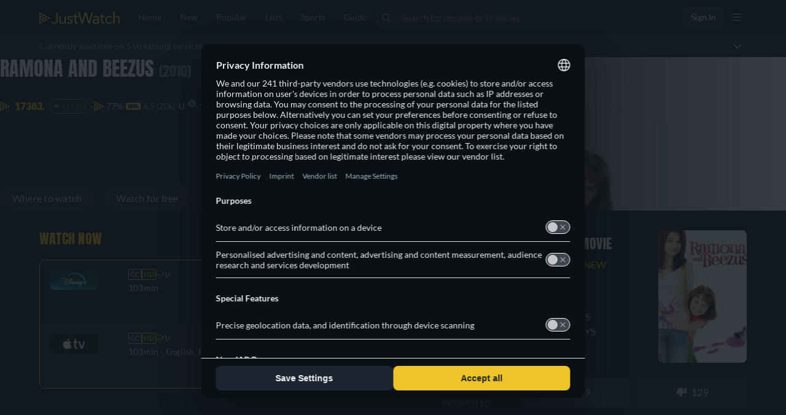

--- FILE ---
content_type: text/javascript
request_url: https://www.justwatch.com/appassets/js/1762334090893_chunk-01719591.05f3df5e.js
body_size: 30708
content:
(window.webpackJsonp=window.webpackJsonp||[]).push([["chunk-01719591","impression-pixel","chunk-135ddf2b"],{"0681":function(e,t,o){var a=o("aaa3");a.__esModule&&(a=a.default),"string"==typeof a&&(a=[[e.i,a,""]]),a.locals&&(e.exports=a.locals);(0,o("499e").default)("6a59b37f",a,!0,{sourceMap:!1,shadowMode:!1})},"0a24":function(e,t,o){"use strict";var a=o("2b0e"),i=o("5216"),n=o("299e"),l=o("80c8"),r=o("51c1"),s=o("f65f"),d=o("f058"),c=o("9c11"),p=o("f81c"),u=o("f382"),v=o("eb87"),m=o("3654"),f=o("bb09"),b=o("c091"),h=o("7b10"),g=Object(a.defineComponent)({__name:"WatchNowButton",props:{titleObjectId:null,titleObjectType:null,title:{default:void 0},watchNowOffer:{default:()=>({})},titleSeasonNumber:{default:void 0},lazy:{type:Boolean,default:!0},size:{default:"default"},rounded:{type:Boolean,default:!0},color:{default:"secondary"},inQuickActions:{type:Boolean,default:!1},hideIcon:{type:Boolean,default:!1},overwriteClickTracking:{type:Boolean,default:!1},useClassicUrl:{type:Boolean,default:!1},isSponsoredRecommendation:{type:Boolean,default:!1},sponsoredRecommendationType:{default:"REGULAR"},additionalContexts:{default:()=>[]},isClickoutAnchor:{type:Boolean}},emits:["watchNowClicked"],setup(e,{emit:t}){const g=e,{country:_}=Object(c.f)(),{xServeTrack:w}=Object(c.a)(),x=Object(a.inject)("watchNowClickoutType",void 0),{clickoutType:y,placement:C}=Object(v.b)("watch_now"),k=Object(a.ref)(null);s.TrackingHelper.getDomainSessionId().then(e=>k.value=e);const O=Object(a.computed)(()=>{var e;return new r.J(g.titleObjectId,g.titleObjectType,g.titleSeasonNumber,void 0,void 0,void 0,null===(e=g.title)||void 0===e?void 0:e.id)}),j=Object(a.computed)(()=>{var e;return["plexplayer","justwatchtv"].includes((null===(e=g.watchNowOffer)||void 0===e?void 0:e.package.technicalName)||"")}),I=Object(a.computed)(()=>g.isClickoutAnchor&&!j.value),{onIntersection:S}=Object(u.b)({additionalContexts:()=>[...(g.additionalContexts||[]).filter(e=>"TitleContextGraphql"!==e.__name),O.value]}),T=Object(a.computed)(()=>{var e,t,o,a,i,n;const r=new l.b(g.watchNowOffer).setTitleSourceId(null!==(e=null===(t=g.title)||void 0===t?void 0:t.id)&&void 0!==e?e:null).skipRedirect(!!g.useClassicUrl).addContexts(g.additionalContexts).addContexts(O).set("uct_country",_.value).set("sid",k.value).set("uct_tryout",1).updateContext("ClickoutContextGraphql","clickoutType",null!==(o=Object(m.toValue)(x))&&void 0!==o?o:y).updateContext("ClickoutContextGraphql","placement",C).updateContext("TitleContextGraphql","jwRawEntityId",null===(a=g.title)||void 0===a?void 0:a.id).setCanary(w.value);return[9,119].includes(null!==(i=null===(n=g.watchNowOffer)||void 0===n||null===(n=n.package)||void 0===n?void 0:n.packageId)&&void 0!==i?i:0)?r.set("r",r.get("r").replace("app.primevideo.com","www.primevideo.com")):r}),P=Object(a.computed)(()=>{var e,t;return null!==(e=null===(t=g.watchNowOffer)||void 0===t||null===(t=t.package)||void 0===t?void 0:t.shortName)&&void 0!==e?e:void 0}),{tc:A}=Object(d.b)(),E=Object(a.computed)(()=>"CINEMATIC"===g.sponsoredRecommendationType&&g.isSponsoredRecommendation?A("WEBAPP_BUY_YOUR_TICKETS"):A("WEBAPP_SEENLIST_WATCHNOW")),M={plexplayer:()=>o.e("chunk-d9510bc8").then(o.bind(null,"17c3")),justwatchtv:()=>o.e("chunk-351dc198").then(o.bind(null,"4a50"))},R=Object(a.computed)(()=>({callback:N,...u.a}));function N(e){g.watchNowOffer&&S(T.value,e)}const{openRentalModal:B}=Object(h.a)();return{__sfc:!0,props:g,emits:t,country:_,xServeTrack:w,watchNowClickoutType:x,clickoutType:y,placement:C,domainSessionId:k,titleContext:O,isModal:j,_isClickoutAnchor:I,onIntersection:S,clickoutUrl:T,providerShortName:P,tc:A,watchNowLabel:E,playerByTechnicalName:M,observeVisibilityOptions:R,onVisibilityChanged:N,openRentalModal:B,handleWatchNow:function(e){var o;if(t("watchNowClicked"),I.value||e.preventDefault(),!g.watchNowOffer)return;if(j.value){const e=Object(b.c)(g.watchNowOffer);Object(l.g)(T.value),e?B({offer:g.watchNowOffer,title:g.title,clickoutUrl:T.value,overrideRedirectUrl:!0}):p.ModalHelper.openModal(M[g.watchNowOffer.package.technicalName],{offer:g.watchNowOffer,title:g.title},{cssClass:"trailer-modal"},"",!0,[])}else I.value||Object(l.c)(T.value,!1);const a=[...null!==(o=g.additionalContexts)&&void 0!==o?o:[],O.value,T.value.contexts.ClickoutContextGraphql];g.overwriteClickTracking||s.TrackingHelper.trackEvent("userinteraction",{action:"watchnow_clicked",property:g.inQuickActions+""},a)},ProviderIcon:i.a,BasicButton:n.default,ClickoutAnchor:f.a}}}),_=(o("6235"),o("2877")),w=Object(_.a)(g,(function(){var e=this,t=e._self._c,o=e._self._setupProxy;return e.watchNowOffer?t(o._isClickoutAnchor?o.ClickoutAnchor:"div",{directives:[{name:"observe-visibility",rawName:"v-observe-visibility",value:o.observeVisibilityOptions,expression:"observeVisibilityOptions"}],tag:"component",staticClass:"watch-now-button",class:{"watch-now-button--large":"large"===e.size,"watch-now-button--slim":"slim"===e.size},attrs:{href:o.clickoutUrl,rel:o._isClickoutAnchor?"nofollow noopener":void 0},on:{click:function(e){return e.stopPropagation(),o.handleWatchNow.apply(null,arguments)}}},[t(o.BasicButton,{attrs:{tag:o._isClickoutAnchor?"div":"button",blocked:!0,color:e.color,rounded:e.rounded}},[e._t("provider-icon",(function(){return[!e.hideIcon&&o.providerShortName?t(o.ProviderIcon,{staticClass:"me-1",attrs:{size:"small",lazy:e.lazy,providerShortName:o.providerShortName}}):e._e()]})),e._t("default",(function(){return[e._v(e._s(o.watchNowLabel))]}))],2)],1):e._e()}),[],!1,null,"37a8c590",null);t.a=w.exports},"0dbb":function(e,t,o){(t=o("24fb")(!1)).push([e.i,".sr[data-v-7c5ea528]{position:relative;height:100%;width:100%}.sr[data-v-7c5ea528] .control-bar,.sr[data-v-7c5ea528] .video-progress-container{padding:0 16px!important}.sr__container[data-v-7c5ea528]{width:100%;height:100%;position:relative;display:flex;overflow:hidden;transition:opacity .1s ease;aspect-ratio:16/9}.sr__mute-control[data-v-7c5ea528]{position:absolute;z-index:10;cursor:pointer;top:var(--jw-spacing-2);background-color:rgba(47,56,65,.7);width:52px;height:50px;display:flex;justify-content:center}.sr__overlay[data-v-7c5ea528]{display:flex;flex-direction:column;justify-content:flex-end;opacity:1;transition:opacity 2s ease-in-out;position:absolute;z-index:1;top:0;width:100%;height:100%}.sr__overlay[data-v-7c5ea528]:hover{transition:opacity .25s ease-in-out}.sr__overlay--fading[data-v-7c5ea528]{opacity:0}.sr__overlay--gradient[data-v-7c5ea528]{background:linear-gradient(180deg,transparent 0,rgba(0,0,0,.02) 15%,rgba(0,0,0,.08) 25%,rgba(0,0,0,.2) 35%,rgba(0,0,0,.4) 50%,rgba(0,0,0,.6) 65%,rgba(0,0,0,.75) 80%,rgba(0,0,0,.85) 90%,rgba(0,0,0,.8))}.sr__disclaimer[data-v-7c5ea528]{font-size:10px;color:var(--jw-shade-white)}.sr__video-container[data-v-7c5ea528]{-o-object-fit:cover;object-fit:cover;aspect-ratio:16/9}.sr__video-container--gif-top[data-v-7c5ea528]{-o-object-position:center 9%;object-position:center 9%}.sr__content-container[data-v-7c5ea528]{display:flex;flex-direction:column}.sr__companion[data-v-7c5ea528]{cursor:pointer}html.ios .sr__video[data-v-7c5ea528]:active{opacity:unset}",""]),e.exports=t},"0e05":function(e,t,o){"use strict";var a=o("2b0e"),i=Object(a.defineComponent)({__name:"LazyClientShow",props:{hydrate:{default:"when-idle"},forceRenderOnServer:{type:Boolean}},setup(e){const t=Object(a.ref)(!1);return Object(a.onMounted)(()=>t.value=!0),{__sfc:!0,isMounted:t}}}),n=(o("fff5"),o("2877")),l=Object(n.a)(i,(function(){var e=this,t=e._self._c,o=e._self._setupProxy;return t("div",{staticClass:"full-height"},["when-visible"===e.hydrate&&(e.forceRenderOnServer||o.isMounted)?t("LazyHydrate",{attrs:{"when-visible":""}},[e._t("default")],2):e._e(),"when-idle"===e.hydrate&&(e.forceRenderOnServer||o.isMounted)?t("LazyHydrate",{attrs:{"when-idle":""}},[e._t("default")],2):e._e()],1)}),[],!1,null,"59275937",null);t.a=l.exports},"0ee1":function(e,t,o){var a=o("a374");a.__esModule&&(a=a.default),"string"==typeof a&&(a=[[e.i,a,""]]),a.locals&&(e.exports=a.locals);(0,o("499e").default)("76f95a1f",a,!0,{sourceMap:!1,shadowMode:!1})},1441:function(e,t,o){"use strict";o.r(t);var a=o("2b0e"),i=o("f65f"),n=o("9c11"),l=o("088f"),r=o("11ca"),s=Object(a.defineComponent)({__name:"HiddenHorizontalScrollbar",props:{resetScrollOnChange:{type:Boolean,default:!1},allItemsLoaded:{type:Boolean,default:!0},emitOnScroll:{type:Boolean,default:!1},disabled:{type:Boolean,default:!1},fadedEdge:{type:Boolean,default:!1},hideNav:{type:Boolean,default:!1},scrollSnap:{type:Boolean},fillWidth:{type:Boolean},additionalContexts:{default:()=>[]}},emits:["onScrollRight","scrollbarClicked"],setup(e,{expose:t,emit:o}){const s=e,{activeRoute:d,lastRoute:c}=Object(n.l)(),{appDirection:p}=Object(n.h)(),u=Object(a.ref)(null),v=Object(a.ref)(!1),m=Object(a.ref)(0),f=Object(a.ref)(0),b=Object(a.ref)(!1),h=Object(a.ref)(0),g=Object(a.computed)(()=>!(0!==(null==m?void 0:m.value))),_=Object(a.computed)(()=>s.disabled||s.hideNav||!v.value),w=Object(a.computed)(()=>!(s.allItemsLoaded&&b.value||_.value)),x=Object(a.computed)(()=>!g.value&&!_.value),y=Object(a.computed)(()=>Object(n.l)().activeRoute.value);Object(a.watch)(y,()=>{var e,t,o;s.resetScrollOnChange&&"detail"===(null===(e=y.value)||void 0===e||null===(e=e.meta)||void 0===e?void 0:e.tab)&&(null===(t=c.value)||void 0===t?void 0:t.params.title)!==(null===(o=d.value)||void 0===o?void 0:o.params.title)&&j()}),Object(a.onMounted)(()=>{Object(a.nextTick)(()=>{P()})}),Object(a.onActivated)(()=>{var e;Math.abs(f.value)>0&&(null===(e=u.value)||void 0===e||e.scrollTo({top:0,left:f.value}),h.value=0)}),Object(a.onDeactivated)(()=>{Math.abs(m.value)>0&&(f.value=m.value)});const C=Object(a.computed)(()=>p.value===l.a.RTL);function k(e){return C.value?-e:e}function O(e){var t;null===(t=u.value)||void 0===t||t.scrollBy({top:0,left:k(e),behavior:"smooth"})}function j(){u.value&&(u.value.scrollTo({top:0,left:0,behavior:"auto"}),h.value=0)}function I(e){s.emitOnScroll?o("scrollbarClicked",e):i.TrackingHelper.trackEvent("userinteraction",{action:"horizontal_scroller_clicked",label:e},s.additionalContexts)}function S(e){for(const t of e)"childList"===t.type&&(v.value=T(u.value))}function T(e){return null!==e&&(null==e?void 0:e.scrollWidth)>(null==e?void 0:e.clientWidth)}function P(){v.value=T(u.value);new MutationObserver(S).observe(u.value,{childList:!0,subtree:!0})}return t({scroller:u}),{__sfc:!0,props:s,emits:o,activeRoute:d,lastRoute:c,appDirection:p,scroller:u,isScrollBarVisible:v,curScrollPos:m,savedScrollPos:f,isAtEnd:b,selectedItem:h,isAtStart:g,disableChevrons:_,showChevronEnd:w,showChevronStart:x,activeRouteName:y,isRTL:C,getScrollPosition:k,scrolled:function(){if(!u.value)return;m.value=u.value.scrollLeft;const e=u.value.scrollWidth-u.value.clientWidth,t=e>0?Math.round(Math.abs(u.value.scrollLeft)/e*100):100;t<100||0===u.value.scrollWidth&&0===u.value.clientWidth&&0===u.value.clientHeight&&s.allItemsLoaded?b.value=!1:b.value=!0,t>40&&o("onScrollRight"),b.value&&!s.allItemsLoaded&&(o("onScrollRight"),b.value=!1)},scrollToEnd:function(){var e;O(-((null===(e=u.value)||void 0===e?void 0:e.clientWidth)-90)),I("left")},scrollToStart:function(){var e;O((null===(e=u.value)||void 0===e?void 0:e.clientWidth)-90),I("right")},scrollBy:O,resetScrollPosition:j,trackScroll:I,handleMutations:S,isHorizontalScrollBarVisible:T,checkScrollable:P,faChevronLeft:r.o,faChevronRight:r.p}}}),d=(o("5458"),o("2877")),c=Object(d.a)(s,(function(){var e=this,t=e._self._c,o=e._self._setupProxy;return t("div",{staticClass:"hidden-horizontal-scrollbar",class:{"hidden-horizontal-scrollbar--fill-width":e.fillWidth},on:{touchstart:function(e){e.stopPropagation()}}},[t("div",{ref:"scroller",staticClass:"hidden-horizontal-scrollbar__items",class:{"hidden-horizontal-scrollbar__items--faded-end":e.fadedEdge&&!o.isAtEnd,"hidden-horizontal-scrollbar__items--faded-start":e.fadedEdge&&0!==o.curScrollPos,"hidden-horizontal-scrollbar__items--faded":e.fadedEdge&&!o.isAtStart&&!o.isAtEnd,"snap-container":e.scrollSnap},on:{scroll:function(e){return o.scrolled()}}},[e._t("default")],2),o.showChevronStart?t("span",{staticClass:"hidden-horizontal-scrollbar__nav hidden-horizontal-scrollbar__nav--start",on:{click:function(e){return e.stopPropagation(),e.preventDefault(),o.scrollToEnd.apply(null,arguments)}}},[t("FontAwesomeIcon",{attrs:{icon:o.faChevronLeft}})],1):e._e(),o.showChevronEnd?t("span",{staticClass:"hidden-horizontal-scrollbar__nav hidden-horizontal-scrollbar__nav--end",on:{click:function(e){return e.stopPropagation(),e.preventDefault(),o.scrollToStart.apply(null,arguments)}}},[t("FontAwesomeIcon",{attrs:{icon:o.faChevronRight}})],1):e._e()])}),[],!1,null,null,null);t.default=c.exports},"17a6":function(e,t,o){"use strict";o.r(t),o.d(t,"preventNonSignedInAction",(function(){return m}));var a=o("eaa8"),i=o("f81c"),n=o("6041"),l=o("86f8"),r=o("0d7f"),s=o("9c11"),d=o("9540"),c=o("5aad");const{webLocale:p}=Object(s.f)(),{isPremium:u}=Object(s.r)(),v=!u.value&&Object(r.isProOnboardingExperimentEnabled)(p.value),m=(e,t)=>{const o=Object(l.a)();return!o.$store.getters["user/isLoggedIn"]&&(v?(n.a.openModal(d.a,{closable:!0,startScreen:c.a.REGISTRATION_OPTIONS},{cssClass:"account-modal"},"FreemiumSignUpModal",!1,t),!0):(e?n.a.openModal(d.a,{closable:!0,startScreen:c.a[e]},{cssClass:"account-modal"},"FreemiumSignUpModal",!1,t):i.ModalHelper.openModal(a.a,{closable:!0,header:o.$t("WEBAPP_YOUNOWNEEDANACCOUNTFORLISTSHEADER"),body:o.$t("WEBAPP_YOUNOWNEEDANACCOUNTFORLISTSBODY")},{cssClass:"lists-for-signed-in-users-modal"}),!0))}},"192f":function(e,t,o){(t=o("24fb")(!1)).push([e.i,".sponsored-recommendation[data-v-deec3bfe]{position:relative;z-index:15;align-self:stretch}.sponsored-recommendation .sponsored-recommendation__view[data-v-deec3bfe]{height:100%;container-type:inline-size;z-index:2;position:relative}@media(max-width:540px){.sponsored-recommendation .sponsored-recommendation__view[data-v-deec3bfe]{height:255px}}@media(max-width:540px){.sponsored-recommendation .sponsored-recommendation__view.full-width[data-v-deec3bfe]{height:auto}}.sponsored-recommendation .sponsored-recommendation__view[data-v-deec3bfe]:has(.sr__video-campaign){display:flex;align-items:center}.sponsored-recommendation .sr-campaign__provider-icon[data-v-deec3bfe] img.provider-icon.square{height:var(--jw-size-8);width:var(--jw-size-8);min-width:var(--jw-size-8);flex-shrink:0}.sponsored-recommendation .sr-campaign__provider-icon--large[data-v-deec3bfe] img.provider-icon.square{height:var(--jw-size-9);width:var(--jw-size-9);min-width:var(--jw-size-9)}.sponsored-recommendation--IMAGE.sponsored-recommendation__list-row[data-v-deec3bfe]{width:370px}@media(max-width:768px){.sponsored-recommendation--IMAGE.sponsored-recommendation__list-row[data-v-deec3bfe]{height:255px;max-width:370px}}.sponsored-recommendation .sr__mainProviderIcon[data-v-deec3bfe] img.provider-icon.square{height:var(--jw-size-8);width:var(--jw-size-8);min-width:var(--jw-size-8)}.sponsored-recommendation--VIDEO.sponsored-recommendation__list-row[data-v-deec3bfe]{aspect-ratio:1.5;height:222px;width:auto!important;max-width:340px}.sponsored-recommendation--VIDEO.sponsored-recommendation__list-row[data-v-deec3bfe] .sponsored-recommendation__view{height:222px}@media(min-width:380px){.sponsored-recommendation--VIDEO.sponsored-recommendation__list-row[data-v-deec3bfe]{max-width:unset;height:100%}.sponsored-recommendation--VIDEO.sponsored-recommendation__list-row[data-v-deec3bfe] .sponsored-recommendation__view{height:255px}}@media(min-width:768px){.sponsored-recommendation--VIDEO.sponsored-recommendation__list-row[data-v-deec3bfe] .sponsored-recommendation__view{height:100%}}.sponsored-recommendation--PREMIUM_IMAGE[data-v-deec3bfe] .sponsored-pill,.sponsored-recommendation--PREMIUM_VIDEO[data-v-deec3bfe] .sponsored-pill{border-radius:0 7px 0 20px}.sponsored-recommendation .sponsored-pill-full-width[data-v-deec3bfe]{top:var(--jw-spacing-8)}@media(min-width:540px){.sponsored-recommendation .sponsored-pill-full-width[data-v-deec3bfe]{top:var(--jw-spacing-11)}}",""]),e.exports=t},1976:function(e,t,o){var a=o("78f4");a.__esModule&&(a=a.default),"string"==typeof a&&(a=[[e.i,a,""]]),a.locals&&(e.exports=a.locals);(0,o("499e").default)("3a6083d6",a,!0,{sourceMap:!1,shadowMode:!1})},"1a0a":function(e,t,o){var a=o("c61d");a.__esModule&&(a=a.default),"string"==typeof a&&(a=[[e.i,a,""]]),a.locals&&(e.exports=a.locals);(0,o("499e").default)("3698320a",a,!0,{sourceMap:!1,shadowMode:!1})},"1d69":function(e,t,o){var a=o("477c");a.__esModule&&(a=a.default),"string"==typeof a&&(a=[[e.i,a,""]]),a.locals&&(e.exports=a.locals);(0,o("499e").default)("b6a2f6d4",a,!0,{sourceMap:!1,shadowMode:!1})},"1e1b":function(e,t,o){(t=o("24fb")(!1)).push([e.i,".jw-poll-modal{flex-direction:column;pointer-events:none}.jw-poll-modal>.hydrated{display:none}.jw-poll-modal .base-modal{border-radius:6px;pointer-events:all}.jw-poll-modal .modal-wrapper{width:700px;height:101px;background:transparent;margin:auto 8px 20px}@media(max-width:768px){.jw-poll-modal .modal-wrapper{width:calc(100% - 16px)}}.jw-poll-modal .poll-modal{padding:12px 14px;width:100%;height:101px;background:#1c252f;border-radius:6px}.jw-poll-modal .poll-modal__title{font-size:13px;letter-spacing:.4px;line-height:22px;color:#fff;font-weight:400;padding-inline-end:12px;white-space:nowrap;overflow:hidden;text-overflow:ellipsis}.jw-poll-modal .poll-modal__header{display:flex;align-items:center}.jw-poll-modal .poll-modal__close{display:flex;align-items:center;font-size:20px;margin-inline-start:auto;cursor:pointer}.jw-poll-modal .poll-modal__check-icon{color:#fbc500;font-size:18px;margin-inline-end:8px}.jw-poll-modal .poll-modal__separator{width:356px;height:1px;background:#222930;border-radius:0;margin:12px 0 9px}.jw-poll-modal .poll-modal__body{display:flex;align-items:center}.jw-poll-modal .poll-modal__btns{display:flex;margin-inline-start:auto;align-items:center}.jw-poll-modal .poll-modal__btn{margin-bottom:0}.jw-poll-modal .poll-modal__btn a{cursor:pointer}.jw-poll-modal .poll-modal__btn svg{margin-inline-end:8px}.jw-poll-modal .poll-modal__like-btn{margin-inline-end:12px}",""]),e.exports=t},"1f0a":function(e,t,o){var a=o("c40d");a.__esModule&&(a=a.default),"string"==typeof a&&(a=[[e.i,a,""]]),a.locals&&(e.exports=a.locals);(0,o("499e").default)("2366eeee",a,!0,{sourceMap:!1,shadowMode:!1})},"1feb":function(e,t,o){var a=o("907a");a.__esModule&&(a=a.default),"string"==typeof a&&(a=[[e.i,a,""]]),a.locals&&(e.exports=a.locals);(0,o("499e").default)("707a2b44",a,!0,{sourceMap:!1,shadowMode:!1})},"25a3":function(e,t,o){(t=o("24fb")(!1)).push([e.i,".list-toggle[data-v-29b27537]{cursor:pointer;position:relative;z-index:100;display:flex;align-items:center;gap:5px}.list-toggle--active[data-v-29b27537]{color:var(--jw-yellow-500)}",""]),e.exports=t},"26a0":function(e,t,o){"use strict";o("1feb")},"294b":function(e,t,o){"use strict";o.r(t);var a=o("2b0e"),i=o("6815"),n=o("9c11"),l=o("802b"),r=o("6ef0"),s=o("2c28"),d=o("80c8"),c=o("fe64"),p=o("76f1"),u=o("1a09"),v=o("51c1"),m=o("f028"),f=o("0e05"),b=Object(a.defineComponent)({__name:"SponsoredRecommendationImage",props:{sponsoredAdCampaign:null,lazy:{type:Boolean,default:!0},additionalContexts:{default:()=>[]},isCinemaSR:{type:Boolean,default:!1}},emits:["onPosterClickOut","imageError"],setup(e){const t=e,o=Object(a.computed)(()=>t.sponsoredAdCampaign.node);return{__sfc:!0,props:t,campaignNode:o}}}),h=(o("e37b"),o("2877")),g=Object(h.a)(b,(function(){var e,t,o,a,i,n,l=this,r=l._self._c,s=l._self._setupProxy;return r("div",{staticClass:"sr",on:{click:function(e){return l.$emit("onPosterClickOut")}}},[r("div",{staticClass:"sr__container radius-xsmall border-100 border-high-active bg-low-active"},[r("div",{staticClass:"sr__overlay sr__overlay--gradient px-5 py-7"},[r("div",{staticClass:"sr__content-container g-1"},[l._t("provider-icon"),l._t("campaign-info"),l._t("action-items"),null!==(e=l.sponsoredAdCampaign)&&void 0!==e&&e.disclaimerText?r("div",{staticClass:"sr__disclaimer pt-1"},[l._v(" "+l._s(null===(t=l.sponsoredAdCampaign)||void 0===t?void 0:t.disclaimerText)+" ")]):l._e()],2)]),r("div",{staticClass:"sr__image-container"},[r("picture",[r("source",{attrs:{type:"image/avif",srcset:null===(o=l.sponsoredAdCampaign)||void 0===o||null===(o=o.promotionalImageUrl)||void 0===o?void 0:o.replace(/\.\w+$/,".avif")}}),r("img",{staticClass:"sr__img sponsored-recommendation__img",attrs:{alt:null===(a=s.campaignNode)||void 0===a?void 0:a.content.title,src:null!==(i=null===(n=l.sponsoredAdCampaign)||void 0===n?void 0:n.promotionalImageUrl)&&void 0!==i?i:"",loading:"eager","data-testid":"sr__imgContainer"},on:{imageError:function(e){var t;return l.$emit("imageError",null===(t=l.sponsoredAdCampaign)||void 0===t?void 0:t.promotionalImageUrl)}}})])])])])}),[],!1,null,"41195a34",null).exports,_=o("6225"),w=o("11ca"),x=Object(a.defineComponent)({__name:"ListToggle",props:{isFollowed:{type:Boolean},listId:null,listName:null},emits:["click"],setup(e,{emit:t}){const o=e,{toggleFollowList:a}=Object(_.a)();return{__sfc:!0,props:o,emit:t,toggleFollowList:a,onFollowToggle:async function(){var e,i;await a({listId:null!==(e=o.listId)&&void 0!==e?e:"",listName:null!==(i=o.listName)&&void 0!==i?i:"",isFollowed:!!o.isFollowed}),t("click")},faBookmark:w.g}}}),y=(o("91bd"),Object(h.a)(x,(function(){var e=this._self._c,t=this._self._setupProxy;return e("div",{staticClass:"list-toggle",class:{"list-toggle--active":this.isFollowed},on:{click:t.onFollowToggle}},[e("FontAwesomeIcon",{attrs:{icon:t.faBookmark}}),e("span",{staticClass:"button-label"},[this._v(this._s(this.isFollowed?this.$tc("WEBAPP_UNFOLLOW"):this.$tc("WEBAPP_FOLLOW")))])],1)}),[],!1,null,"29b27537",null).exports),C=o("4d35"),k=o("9bf5"),O=o("f65f"),j=Object(a.defineComponent)({__name:"SRTitleListGraphql",props:{fullWidth:{type:Boolean},titles:null,sponsoredAd:null,additionalContexts:null,impressionTrackingLabel:null,impressionTrackingProperty:null,impressionTrackingCategory:null,showSponsoredAd:{type:Boolean}},emits:["onPosterClick","onPosterClickOut","imageError"],setup(e){const t=e;const o=Object(a.computed)(()=>{var e,o,a;if(null===(e=t.sponsoredAd)||void 0===e||!e.campaign)return null;const i=null!==(o=null===(a=t.sponsoredAd)||void 0===a||null===(a=a.campaign)||void 0===a?void 0:a.nodeOverrides)&&void 0!==o?o:[];return Object.fromEntries(i.map(({nodeId:e,promotionalImageUrl:t})=>[e,t]))});const i=Object(a.computed)(()=>{var e,o,a;if(null===(e=t.sponsoredAd)||void 0===e||!e.campaign)return t.titles;const i=null!==(o=null===(a=t.sponsoredAd)||void 0===a||null===(a=a.campaign)||void 0===a?void 0:a.nodeOverrides)&&void 0!==o?o:[],n=Object.fromEntries(i.map(({nodeId:e,watchNowOffer:t})=>[e,null==t?void 0:t.standardWebURL]));return t.titles.map(e=>(n[e.id]&&(e.content.fullPath=n[e.id]||e.content.fullPath),e))});return{__sfc:!0,props:t,posterOverrides:o,transformPosterProps:function(e,t){var a;const i=null===(a=o.value)||void 0===a?void 0:a[t.id];return null==i?e:{...e,sponsoredRecImages:{imageUrl:i,sourceSets:[{srcSet:null==i?void 0:i.replace(/\.\w+$/,".avif"),imageProp:{extension:".avif",type:"image/avif"},sourceProp:{viewport:"desktop"},media:null}]},title:{...t,content:{...t.content,posterUrl:i}}}},transformedTitles:i,trackSimilarTitlesLoaded:function(){const e={action:"loaded",nonInteraction:!0};t.impressionTrackingLabel&&(e.label=t.impressionTrackingLabel),O.TrackingHelper.trackEvent(c.b.SPONSORED_RECOMMENDATIONS,e,t.additionalContexts)},trackScroll:function(e){const o={action:"horizontal_scroller_clicked",label:e};t.impressionTrackingLabel&&(o.property=t.impressionTrackingLabel),O.TrackingHelper.trackEvent("userinteraction",o,t.additionalContexts)},PosterGraphql:C.default,HorizontalTitleList:k.a}}}),I=(o("b423"),Object(h.a)(j,(function(){var e=this,t=e._self._c,o=e._self._setupProxy;return t("div",{staticClass:"title-list",class:{"full-width":e.fullWidth}},[t(o.HorizontalTitleList,{attrs:{clickSource:"sr-list",additionalContexts:e.additionalContexts,sponsoredAd:e.sponsoredAd,emitOnScroll:!0,hasWatchNow:!1,impressionTrackingActive:!1,impressionTrackingCategory:e.impressionTrackingCategory,impressionTrackingLabel:e.impressionTrackingLabel,resetScrollOnChange:!0,showQuickActions:!1,showTvBadge:!1,titles:o.transformedTitles,showRibbon:!1,imgsLoadCount:o.transformedTitles.length},on:{scrollbarClicked:o.trackScroll,onPosterClick:function(t){return e.$emit("onPosterClick",t)},onPosterClickOut:function(t){return e.$emit("onPosterClickOut",t)}},scopedSlots:e._u([{key:"poster",fn:function({title:a,props:i,handlers:n}){return[t(o.PosterGraphql,e._g(e._b({on:{imageError:t=>e.$emit("imageError",t)}},"PosterGraphql",o.transformPosterProps(i,a),!1),n))]}}])})],1)}),[],!1,null,"e9ad5356",null).exports),S=Object(a.defineComponent)({__name:"SponsoredRecommendationTitleList",props:{sponsoredAd:null,lazy:{type:Boolean,default:!0},fullWidth:{type:Boolean,default:!1},additionalContexts:{default:()=>[]}},emits:["onPosterClick","onTrackerClickout","imageError"],setup(e,{emit:t}){const o=e,{trackSraEvent:i}=Object(m.a)(),n=Object(a.computed)(()=>{var e;return null===(e=o.sponsoredAd)||void 0===e?void 0:e.campaign}),l=Object(a.computed)(()=>{var e;return null===(e=n.value)||void 0===e?void 0:e.node}),r=Object(a.computed)(()=>{var e,t;return(null===(e=n.value)||void 0===e?void 0:e.promotionalTitle)||(null===(t=l.value)||void 0===t?void 0:t.content.name)}),s=Object(a.computed)(()=>{var e,t;return null!==(e=null===(t=l.value)||void 0===t||null===(t=t.titles.edges)||void 0===t?void 0:t.map(e=>e.node))&&void 0!==e?e:[]}),d=Object(a.computed)(()=>{var e,t;return null!==(e=null===(t=n.value)||void 0===t?void 0:t.watchNowOffer.standardWebURL)&&void 0!==e?e:""}),c=Object(a.computed)(()=>!d.value.trim().length);const u=["TWIXMAS_BURST1_GB_SRA"],v=Object(a.computed)(()=>u.includes(o.sponsoredAd.campaign.name)),f=["BRITBOX_MULTI-TITLE_BURST1_AU_SRA"],b=["WB_Campaign2025_Autumn"],h=Object(a.computed)(()=>b.some(e=>{var t;return null===(t=o.sponsoredAd.campaign.promotionalImageUrl)||void 0===t?void 0:t.includes(e)})),g=Object(a.computed)(()=>f.includes(o.sponsoredAd.campaign.name));return{__sfc:!0,props:o,emits:t,trackSraEvent:i,sponsoredCampaign:n,campaignNode:l,promotionalTitle:r,titles:s,landingPageURL:d,isLandingPageEmpty:c,onSRListPosterClicked:function({title:e,position:o}){t("onPosterClick",{title:e,position:o})},onSRListPosterClickedOut:function({title:e,position:a}){i({action:p.I.Clickout,sponsoredAd:()=>o.sponsoredAd,jwEntityID:e.id,position:a}),t("onTrackerClickout",{title:e,position:a})},onSRListClick:function(){i({action:p.I.Click,sponsoredAd:()=>o.sponsoredAd}),d.value&&i({action:p.I.ListClickout,sponsoredAd:()=>o.sponsoredAd}),t("onTrackerClickout",{title:s.value[0],position:0})},onFollowClicked:function(){i({action:p.I.FollowClicked,sponsoredAd:()=>o.sponsoredAd})},highContrastCampaigns:u,isHighContrast:v,biggerFontCampaigns:f,applyTitleGradientImageAsset:b,isApplyTitleGradient:h,isBiggerFontCampaign:g,ListToggle:y,SRTitleListGraphql:I}}}),T=(o("26a0"),Object(h.a)(S,(function(){var e,t,o,a,i,n,l,r,s,d,c,p,u,v,m=this,f=m._self._c,b=m._self._setupProxy;return f("div",{staticClass:"sr",class:{"full-width":m.fullWidth}},[f("div",{staticClass:"sr__container pt-0 radius-xsmall border-100 border-high-active bg-low-active",class:{"full-width":m.fullWidth,"sr__container--no-click":b.isLandingPageEmpty}},[f("div",{staticClass:"sr__overlay",class:{"sr__overlay--gradient":!(null!==(e=m.sponsoredAd)&&void 0!==e&&null!==(e=e.campaign)&&void 0!==e&&e.promotionalImageUrl),"sr__overlay--dark-top":b.isApplyTitleGradient}},[f("div",{staticClass:"sr__content-container",class:{"full-width":m.fullWidth}},[f("div",{staticClass:"sr__content g-4"},[m._t("provider-icon"),f("div",{staticClass:"sr__title-container gc-3"},[f("h2",{staticClass:"sr__title m-0 g-2",class:b.isHighContrast?"text-medium-upsidedown":"text-high"},[f("a",{attrs:{href:b.landingPageURL,target:"_blank",rel:"noopener"},on:{click:b.onSRListClick}},[m._v(" "+m._s(b.promotionalTitle)+" ")])]),f(b.ListToggle,{attrs:{isFollowed:!(null===(t=b.campaignNode)||void 0===t||!t.followedlistEntry),listId:null===(o=b.campaignNode)||void 0===o?void 0:o.id,listName:null===(a=b.campaignNode)||void 0===a?void 0:a.content.name},on:{click:b.onFollowClicked}})],1)],2),f("div",{staticClass:"sr__list-container",class:{"full-width":m.fullWidth,"has-disclaimer":null!=(null===(i=m.sponsoredAd)||void 0===i||null===(i=i.campaign)||void 0===i?void 0:i.disclaimerText)}},[b.titles&&b.titles.length>0?f(b.SRTitleListGraphql,{attrs:{title:null,titles:b.titles,impressionTrackingLabel:"titlelist",impressionTrackingProperty:"sr_titlelist",additionalContexts:m.additionalContexts,sponsoredAd:m.sponsoredAd,showSponsoredAd:!1,fullWidth:m.fullWidth},on:{onPosterClick:b.onSRListPosterClicked,onPosterClickOut:b.onSRListPosterClickedOut,imageError:e=>m.$emit("imageError",e)}}):m._e(),null!=(null===(n=m.sponsoredAd)||void 0===n||null===(n=n.campaign)||void 0===n?void 0:n.disclaimerText)?f("div",{staticClass:"sr__disclaimer text-muted",class:{"full-width":m.fullWidth,"bigger-font":b.isBiggerFontCampaign}},[m._v(" "+m._s(null===(l=m.sponsoredAd)||void 0===l||null===(l=l.campaign)||void 0===l?void 0:l.disclaimerText)+" ")]):m._e()],1)])]),null!==(r=m.sponsoredAd)&&void 0!==r&&null!==(r=r.campaign)&&void 0!==r&&r.promotionalImageUrl?f("div",{staticClass:"sr__image-container"},[m.lazy?f("picture",[f("source",{attrs:{type:"image/avif","data-srcset":null===(s=m.sponsoredAd)||void 0===s||null===(s=s.campaign)||void 0===s||null===(s=s.promotionalImageUrl)||void 0===s?void 0:s.replace(/\.\w+$/,".avif")}}),f("img",{staticClass:"sr__img lazyload",attrs:{src:"[data-uri]",alt:null===(d=b.campaignNode)||void 0===d?void 0:d.content.name,"data-src":null===(c=m.sponsoredAd)||void 0===c||null===(c=c.campaign)||void 0===c?void 0:c.promotionalImageUrl}})]):f("picture",[f("source",{attrs:{type:"image/avif",srcset:null===(p=m.sponsoredAd)||void 0===p||null===(p=p.campaign)||void 0===p||null===(p=p.promotionalImageUrl)||void 0===p?void 0:p.replace(/\.\w+$/,".avif")}}),f("img",{staticClass:"sr__img",attrs:{alt:null===(u=b.campaignNode)||void 0===u?void 0:u.content.name,src:null===(v=m.sponsoredAd)||void 0===v||null===(v=v.campaign)||void 0===v?void 0:v.promotionalImageUrl,loading:"eager"},on:{error:function(e){var t;return m.$emit("imageError",null===(t=m.sponsoredAd)||void 0===t||null===(t=t.campaign)||void 0===t?void 0:t.promotionalImageUrl)}}})])]):m._e()])])}),[],!1,null,"0f677964",null).exports),P=Object(a.defineComponent)({__name:"SponsoredRecommendationVideo",props:{sponsoredAd:null,isMuted:{type:Boolean,default:!1},lazy:{type:Boolean,default:!0},showOverlay:{type:Boolean,default:!1},additionalContexts:{default:()=>[]},sraPlacement:null},emits:["onPosterClickOut","imageError","onVideoEnded"],setup(e,{emit:t}){const o=e,i=[0,25,50,75,90,100],l=[2,6,15],{trackSraEvent:r}=Object(m.a)(),d=Object(s.useDocumentVisibility)(),{activeRoute:u}=Object(n.l)(),f=Object(a.computed)(()=>{var e;return null===(e=o.sponsoredAd)||void 0===e?void 0:e.campaign}),b=Object(a.computed)(()=>{var e,t;return null!==(e=null===(t=f.value)||void 0===t?void 0:t.node)&&void 0!==e?e:null}),h=Object(a.computed)(()=>{var e;return null===(e=f.value)||void 0===e?void 0:e.disclaimerText}),g=Object(a.computed)(()=>{var e;return null===(e=f.value)||void 0===e?void 0:e.playSRVideoAsGif}),_=Object(a.computed)(()=>u.value.name.includes("search")&&g.value);Object(a.watch)(d,(e,t)=>{var o,a;w&&"visible"===e&&"hidden"===t?null===(o=w.value)||void 0===o||o.play():w&&"hidden"===e&&"visible"===t&&(null===(a=w.value)||void 0===a||a.pause())});const w=Object(a.ref)(null),x=Object(a.ref)(!1),y=Object(a.ref)(!0),C=Object(a.computed)(()=>`/appassets/img/sponsored-recommendation-assets/${y.value?"volume-xmark":"volume-high"}.svg`);const k=Object(a.ref)(0),j=Object(a.ref)(-1),I=Object(a.ref)(-1);return Object(a.onMounted)(()=>{"BACKDROP_VIDEO"===o.sraPlacement&&(y.value=!1,w.value&&(w.value.muted=!1))}),{__sfc:!0,TrackingWatchedPointsInPercentage:i,TrackingWatchedPointsInSeconds:l,props:o,emits:t,trackSraEvent:r,visibility:d,activeRoute:u,sponsoredCampaign:f,campaignNode:b,disclaimerText:h,isVideoAsGifCampaign:g,shouldPositionVidAsGifToTop:_,videoElement:w,isFading:x,isMuted:y,volumeIcon:C,onVideoStateChanged:function(e){"play"===e&&setTimeout(()=>x.value=!0,1500)},onMouseEnter:function(){x.value=!1},onMouseLeave:function(){x.value=!0},onVisibilityPlaybackControl:function(e){w.value&&(e?w.value.play():w.value.pause())},toggleMute:function(){var e,t,o,a;if(y.value=!y.value,w.value&&(w.value.muted=y.value),!b.value)return;const i=new v.J(null===(e=b.value)||void 0===e?void 0:e.objectId,null===(t=b.value)||void 0===t?void 0:t.objectType,"Season"===(null===(o=b.value)||void 0===o?void 0:o.__typename)?null===(a=b.value)||void 0===a?void 0:a.content.seasonNumber:null);O.TrackingHelper.trackEvent(c.b.SPONSORED_RECOMMENDATIONS,{action:"toggle_mute",value:y.value?1:0},[i])},videoDuration:k,lastTrackedPointPercentage:j,lastTrackedPointSeconds:I,setVideoDuration:function(){w.value&&(k.value=w.value.duration)},onTimeUpdate:function(){var e,t;const a=null!==(e=null===(t=w.value)||void 0===t?void 0:t.currentTime)&&void 0!==e?e:0;if(j.value<100&&k.value>0){const e=Math.ceil(a/k.value*100),t=i.find(e=>e>j.value);null!=t&&e>=t&&(j.value=t,r({action:p.I.VideoView,sponsoredAd:()=>o.sponsoredAd,progress:t}))}if(I.value<15){const e=Math.floor(a),t=l.find(e=>e>I.value);null!=t&&e>=t&&(I.value=t,r({action:p.I.VideoViewSeconds,sponsoredAd:()=>o.sponsoredAd,progress:t}))}},onVideoEnded:function(){w.value&&(t("onVideoEnded",!0),w.value.play())}}}}),A=(o("764d"),Object(h.a)(P,(function(){var e,t=this,o=t._self._c,a=t._self._setupProxy;return o("div",{directives:[{name:"observe-visibility",rawName:"v-observe-visibility",value:{callback:a.onVisibilityPlaybackControl},expression:"{ callback: onVisibilityPlaybackControl }"}],staticClass:"sr",on:{click:function(e){return a.emits("onPosterClickOut")}}},[o("div",{staticClass:"sr__container radius-xsmall border-100 border-high-active bg-low-active"},["BACKDROP_VIDEO"===t.sraPlacement||a.isVideoAsGifCampaign?t._e():o("div",{staticClass:"sr__mute-control radius-small p-4 ms-2",on:{click:function(e){return e.stopPropagation(),a.toggleMute.apply(null,arguments)}}},[o("img",{staticStyle:{fill:"white"},attrs:{src:a.volumeIcon,alt:"volume"}})]),o("div",{staticClass:"overlay sr__overlay px-5 py-7",class:{"sr__overlay--fading":a.isFading&&!a.isVideoAsGifCampaign,"sr__overlay--gradient":a.isVideoAsGifCampaign},on:{mouseenter:a.onMouseEnter,mouseleave:a.onMouseLeave}},[o("div",{staticClass:"overlay__overlay-wrapper sr__content-container g-1"},[t._t("campaign-info"),t._t("action-items"),a.disclaimerText?o("div",{staticClass:"sr__disclaimer pt-1"},[t._v(" "+t._s(a.disclaimerText)+" ")]):t._e()],2)]),o("NoSSR",[o("video",{ref:"videoElement",staticClass:"title-video__video sr__video-container",class:{"sr__video-container--gif-top":a.shouldPositionVidAsGifToTop},attrs:{width:"100%",height:"100%",autoplay:"",playsinline:""},domProps:{muted:a.isMuted},on:{play:()=>a.onVideoStateChanged("play"),loadedmetadata:a.setVideoDuration,timeupdate:a.onTimeUpdate,ended:a.onVideoEnded,imageError:function(e){var o;return t.$emit("imageError",null===(o=a.sponsoredCampaign)||void 0===o||null===(o=o.promotionalVideo)||void 0===o?void 0:o.url)}}},[o("source",{attrs:{src:(null===(e=a.sponsoredCampaign)||void 0===e||null===(e=e.promotionalVideo)||void 0===e?void 0:e.url)||"",type:"video/mp4"}})])])],1)])}),[],!1,null,"945ac696",null).exports),E=Object(a.defineComponent)({__name:"CountDownTimer",props:{videoDuration:{default:0},currentTime:{default:0},size:{default:32}},setup(e){const t=e,o=Object(a.computed)(()=>t.size/2),i=Object(a.computed)(()=>o.value-2),n=Object(a.computed)(()=>2*Math.PI*i.value),l=Object(a.computed)(()=>Math.min(t.currentTime,t.videoDuration)),r=Object(a.computed)(()=>(t.videoDuration-l.value)/t.videoDuration*n.value),s=Object(a.computed)(()=>Math.ceil(Math.max(0,t.videoDuration-l.value)));return{__sfc:!0,props:t,strokeWidth:2,center:o,radius:i,circumference:n,progressTime:l,dashOffset:r,remaining:s}}}),M=(o("3d7c"),Object(h.a)(E,(function(){var e=this._self._c,t=this._self._setupProxy;return e("div",{staticClass:"countdown-wrapper"},[e("svg",{staticClass:"countdown-svg"},[e("circle",{staticClass:"countdown-bg",attrs:{cx:t.center,cy:t.center,r:t.radius}}),e("circle",{staticClass:"countdown-mask",attrs:{cx:t.center,cy:t.center,r:t.radius,"stroke-dasharray":t.circumference,"stroke-dashoffset":t.dashOffset,transform:`rotate(-90 ${t.center} ${t.center})`}})]),e("span",{staticClass:"countdown-text"},[this._v(this._s(t.remaining))])])}),[],!1,null,"5fa15fe5",null).exports),R=Object(a.defineComponent)({__name:"ProviderLogoVideoControls",props:{isMuted:{type:Boolean,default:!1},isPaused:{type:Boolean},currentTime:null,videoDuration:null,showCountDownTimer:{type:Boolean},showCountdownText:{type:Boolean},showProviderIcon:{type:Boolean}},emits:["toggleMute","togglePlayPause"],setup(e,{emit:t}){const o=e,i=Object(a.computed)(()=>Math.ceil(Math.max(0,o.videoDuration-o.currentTime))),n=Object(a.computed)(()=>`/appassets/img/sponsored-recommendation-assets/${o.isMuted?"volume-xmark":"volume-high"}.svg`),l=Object(a.computed)(()=>`/appassets/img/sponsored-recommendation-assets/${o.isPaused?"player-play":"player-pause"}.svg`);return{__sfc:!0,props:o,emits:t,secondsLeft:i,volumeIcon:n,playIcon:l,handleToggleMute:function(){t("toggleMute")},handleTogglePlayPause:function(){t("togglePlayPause")},CountDownTimer:M}}}),N=(o("e9b3"),Object(h.a)(R,(function(){var e=this,t=e._self._c,o=e._self._setupProxy;return t("header",{staticClass:"control-bar mt-2 mb-2"},[t("div",{staticClass:"sponsor-section"},[e.showCountDownTimer?t(o.CountDownTimer,{attrs:{videoDuration:e.videoDuration,currentTime:e.currentTime,size:32}}):e._e(),e.showCountDownTimer?t("div",{staticClass:"divider"}):e._e(),e.showProviderIcon?e._t("provider-icon"):e._e(),e.showProviderIcon?t("div",{staticClass:"divider"}):e._e(),t("p",{staticClass:"sponsor-title"},[e.$slots["action-items"]?[e._t("action-items")]:[e._v(" "+e._s(e.$t("WEBAPP_SPONSORED_TAG"))+" ")]],2),e.showCountdownText?t("div",{staticClass:"divider"}):e._e(),e.showCountdownText?t("p",{staticClass:"countdown-text text-medium"},[e._v(" "+e._s(e.$t("WEBAPP_SR_VIDEO_PLAYS_IN"))+" "+e._s(o.secondsLeft)+"s ")]):e._e()],2),t("div",{staticClass:"controls-section"},[t("div",{staticClass:"control-button",attrs:{"aria-label":"Volume"},on:{click:function(e){return e.stopPropagation(),o.handleToggleMute.apply(null,arguments)}}},[t("img",{staticClass:"volume-icon",attrs:{src:o.volumeIcon}})]),t("div",{staticClass:"divider"}),t("button",{staticClass:"control-button",attrs:{"aria-label":"PlayPause"},on:{click:function(e){return e.stopPropagation(),o.handleTogglePlayPause.apply(null,arguments)}}},[t("img",{staticClass:"pause-icon",attrs:{src:o.playIcon}})])])])}),[],!1,null,"5131485c",null).exports),B=Object(a.defineComponent)({__name:"PlayerProgressBar",props:{currentTime:{default:0},videoDuration:{default:1},showPlayerProgress:{type:Boolean,default:!0}},setup(e){const t=e;function o(e){const t=Math.floor(e/60),o=Math.floor(e%60);return`${String(t).padStart(2,"0")}:${String(o).padStart(2,"0")}`}const i=Object(a.computed)(()=>o(t.currentTime)),n=Object(a.computed)(()=>o(t.videoDuration)),l=Object(a.computed)(()=>Math.min(t.currentTime,t.videoDuration)/t.videoDuration*100);return{__sfc:!0,props:t,formatTime:o,formattedCurrentTime:i,formattedDuration:n,progressPercent:l}}}),z=(o("3cb3"),Object(h.a)(B,(function(){var e=this._self._c,t=this._self._setupProxy;return e("div",{staticClass:"video-progress-container"},[this.showPlayerProgress?e("time",{staticClass:"text-medium"},[this._v(this._s(t.formattedCurrentTime)+" / "+this._s(t.formattedDuration))]):this._e(),e("div",{staticClass:"progress-bar-container"},[e("div",{staticClass:"progress-bar-bg"},[e("div",{staticClass:"progress-bar-fill",style:{width:t.progressPercent+"%"}})])])])}),[],!1,null,"3f1d9e59",null).exports),L=o("2ed9"),W=o("062a"),D=Object(a.defineComponent)({__name:"SRCompanion",props:{sponsoredAd:null,lazy:{type:Boolean,default:!0},additionalContexts:{default:()=>[]},hideContent:{type:Boolean}},emits:["onPosterClickOut","imageError"],setup(e){const t=e,{campaignNode:o,promotionalTitle:i,releaseYear:n}=Object(L.f)(()=>t.sponsoredAd.campaign),l=Object(a.computed)(()=>{var e;let a=(null===(e=t.sponsoredAd.campaign)||void 0===e?void 0:e.posterOverride)||(null==o?void 0:o.value.content.posterUrl);return a?(a.startsWith("/")&&(a=`${JW_CONFIG.IMAGESCALER_URL}${a.replace("{profile}","s332")}`),{imageUrl:a,sourceSets:[{srcSet:a.replace(/\.{?\w+}?$/,".avif"),imageProp:{extension:".avif",type:"image/avif"},sourceProp:{viewport:"desktop"},media:null}]}):null});return{__sfc:!0,props:t,campaignNode:o,promotionalTitle:i,releaseYear:n,posterSRImage:l,PictureComp:W.a}}}),V=(o("3c42"),Object(h.a)(D,(function(){var e,t=this,o=t._self._c,a=t._self._setupProxy;return o("article",{staticClass:"movie-card-wrapper pt-3 pb-3",on:{click:()=>t.$emit("onPosterClickOut")}},[o("div",{staticClass:"movie-card"},[a.posterSRImage?o(a.PictureComp,{staticClass:"movie-poster",attrs:{alt:null===(e=a.campaignNode)||void 0===e?void 0:e.content.title,sponsoredRecImages:a.posterSRImage,"image-profile":"poster"},on:{imageError:e=>t.$emit("imageError",e)}}):t._e(),t.hideContent?t._e():o("div",{staticClass:"movie-info"},[o("h2",{staticClass:"movie-title"},[t._v(t._s(a.promotionalTitle))]),o("p",{staticClass:"movie-year"},[t._v(t._s(a.releaseYear))])]),t._t("action-items")],2)])}),[],!1,null,"f139c684",null).exports),U=Object(a.defineComponent)({__name:"SponsoredRecommendationBackdrop",props:{sponsoredAd:null,isMuted:{type:Boolean,default:!1},lazy:{type:Boolean,default:!0},showOverlay:{type:Boolean,default:!1},additionalContexts:{default:()=>[]},sraPlacement:null,showPlayerProgress:{type:Boolean},showCountDownTimer:{type:Boolean},showCountdownText:{type:Boolean},showProviderIcon:{type:Boolean},hideContent:{type:Boolean}},emits:["onPosterClickOut","imageError","onVideoEnded"],setup(e,{emit:t}){const o=e,i=[0,25,50,75,90,100],n=[2,6,15];const{trackSraEvent:l}=Object(m.a)(),r=Object(s.useDocumentVisibility)(),d=Object(a.computed)(()=>{var e;return null===(e=o.sponsoredAd)||void 0===e?void 0:e.campaign}),c=Object(a.computed)(()=>{var e,t;return null!==(e=null===(t=d.value)||void 0===t?void 0:t.node)&&void 0!==e?e:null}),u=Object(a.ref)(null);Object(a.watch)(r,(e,t)=>{var o,a;u&&"visible"===e&&"hidden"===t?null===(o=u.value)||void 0===o||o.play():u&&"hidden"===e&&"visible"===t&&(null===(a=u.value)||void 0===a||a.pause())});const v=Object(a.ref)(!1),f=Object(a.ref)(!0),b=Object(a.ref)(0);Object(a.watch)(f,e=>{u.value&&(u.value.muted=e)}),Object(a.watch)(v,e=>{u.value&&(e?u.value.pause():u.value.play())});const h=Object(a.ref)(0),g=Object(a.ref)(-1),_=Object(a.ref)(-1);return Object(a.onMounted)(()=>{"BACKDROP_VIDEO"===o.sraPlacement&&(f.value=!1,u.value&&(u.value.muted=!1))}),{__sfc:!0,TrackingWatchedPointsInPercentage:i,TrackingWatchedPointsInSeconds:n,props:o,emits:t,imageError:function(e){t("imageError",e)},onPosterClickOut:function(){t("onPosterClickOut")},trackSraEvent:l,visibility:r,sponsoredCampaign:d,campaignNode:c,videoElement:u,isPaused:v,isMuted:f,currentTime:b,onVideoStateChanged:function(e){"play"===e&&setTimeout(()=>{u.value&&(v.value?u.value.pause():u.value.play())},0)},onVisibilityPlaybackControl:function(e){u.value&&(e?u.value.play():u.value.pause())},toggleMute:function(){f.value=!f.value,u.value&&(u.value.muted=f.value),c.value&&l({action:p.I.TrailerToggleMute,sponsoredAd:()=>o.sponsoredAd,progress:f.value?1:0})},togglePlayPause:function(){v.value=!v.value,u.value&&(v.value?u.value.pause():u.value.play(),c.value&&l({action:p.I.TrailerTogglePlay,sponsoredAd:()=>o.sponsoredAd,progress:v.value?1:0}))},videoDuration:h,lastTrackedPointPercentage:g,lastTrackedPointSeconds:_,setVideoDuration:function(){u.value&&(h.value=u.value.duration)},onTimeUpdate:function(){var e,t;if(b.value=null!==(e=null===(t=u.value)||void 0===t?void 0:t.currentTime)&&void 0!==e?e:0,g.value<100&&h.value>0){const e=Math.ceil(b.value/h.value*100),t=i.find(e=>e>g.value);null!=t&&e>=t&&(g.value=t,l({action:p.I.VideoView,sponsoredAd:()=>o.sponsoredAd,progress:t}))}if(_.value<15){const e=Math.floor(b.value),t=n.find(e=>e>_.value);null!=t&&e>=t&&(_.value=t,l({action:p.I.VideoViewSeconds,sponsoredAd:()=>o.sponsoredAd,progress:t}))}},onVideoEnded:function(){u.value&&t("onVideoEnded",!0)},ProviderLogoVideoControls:N,PlayerProgressBar:z,SRCompanion:V}}}),$=(o("f5b5"),Object(h.a)(U,(function(){var e,t=this,o=t._self._c,a=t._self._setupProxy;return o("div",[o("div",{directives:[{name:"observe-visibility",rawName:"v-observe-visibility",value:{callback:a.onVisibilityPlaybackControl},expression:"{ callback: onVisibilityPlaybackControl }"}],staticClass:"sr backdrop-placement"},[o("div",{staticClass:"sr__container bg-low-active"},[o("NoSSR",[o("video",{ref:"videoElement",staticClass:"title-video__video sr__video-container",attrs:{width:"100%",height:"100%",autoplay:"",playsinline:""},domProps:{muted:a.isMuted},on:{play:()=>a.onVideoStateChanged("play"),loadedmetadata:a.setVideoDuration,timeupdate:a.onTimeUpdate,ended:a.onVideoEnded,imageError:function(e){var o;return t.$emit("imageError",null===(o=a.sponsoredCampaign)||void 0===o||null===(o=o.promotionalVideo)||void 0===o?void 0:o.url)}}},[o("source",{attrs:{src:(null===(e=a.sponsoredCampaign)||void 0===e||null===(e=e.promotionalVideo)||void 0===e?void 0:e.url)||"",type:"video/mp4"}})])])],1),o(a.ProviderLogoVideoControls,{staticClass:"sr__video-controls",attrs:{isMuted:a.isMuted,isPaused:a.isPaused,currentTime:a.currentTime,videoDuration:a.videoDuration,showCountDownTimer:t.showCountDownTimer,showCountdownText:t.showCountdownText,showProviderIcon:t.showProviderIcon},on:{toggleMute:a.toggleMute,togglePlayPause:a.togglePlayPause},scopedSlots:t._u([{key:"provider-icon",fn:function(){return[t._t("provider-icon")]},proxy:!0}],null,!0)}),o(a.PlayerProgressBar,{attrs:{currentTime:a.currentTime,videoDuration:a.videoDuration,showPlayerProgress:t.showPlayerProgress}}),o(a.SRCompanion,{staticClass:"sr__companion",attrs:{sponsoredAd:t.sponsoredAd,hideContent:t.hideContent},on:{imageError:a.imageError,onPosterClickOut:a.onPosterClickOut},scopedSlots:t._u([{key:"action-items",fn:function(){return[t._t("action-items")]},proxy:!0}],null,!0)})],1)])}),[],!1,null,"7c5ea528",null).exports),F=Object(a.defineComponent)({__name:"CountdownTimer",props:{dateTime:null},setup(e){const t=e,o={days:0,hours:0,minutes:0,seconds:0};let i=null;const n=Object(a.ref)({...o});Object(a.onMounted)(()=>{l(),i=setInterval(l,1e3)}),Object(a.onBeforeUnmount)(()=>{null!==i&&clearInterval(i)});const l=()=>{const e=new Date,a=new Date(t.dateTime).getTime()-e.getTime();a>0?(n.value.days=Math.floor(a/864e5),n.value.hours=Math.floor(a/36e5%24),n.value.minutes=Math.floor(a/6e4%60),n.value.seconds=Math.floor(a/1e3%60)):(clearInterval(i),n.value={...o})};return{__sfc:!0,props:t,emptyCountdown:o,interval:i,countdown:n,calculateCountdown:l}}}),G=(o("e0e7"),Object(h.a)(F,(function(){var e=this,t=e._self._c,o=e._self._setupProxy;return t("div",{staticClass:"counter g-2 text-high"},[t("div",{staticClass:"counter__status bg-medium-active radius-small px-1 py-2"},[e._v(" "+e._s(o.countdown.days)+" "+e._s(e.$t(1==o.countdown.days?"WEBAPP_ABBREV_DAY":"WEBAPP_ABBREV_DAYS"))+" ")]),t("div",{staticClass:"counter__status bg-medium-active radius-small px-1 py-2"},[e._v(" "+e._s(o.countdown.hours)+" "+e._s(e.$t(1==o.countdown.hours?"WEBAPP_ABBREV_HOUR_HR":"WEBAPP_ABBREV_HOURS_HRS"))+" ")]),t("div",{staticClass:"counter__status bg-medium-active radius-small px-1 py-2"},[e._v(" "+e._s(o.countdown.minutes)+" "+e._s(e.$t(1==o.countdown.minutes?"WEBAPP_ABBREV_MINUTE_MIN":"WEBAPP_ABBREV_MINUTES_MINS"))+" ")]),t("div",{staticClass:"counter__status bg-medium-active radius-small px-1 py-2"},[e._v(" "+e._s(o.countdown.seconds)+" "+e._s(e.$t(1==o.countdown.seconds?"WEBAPP_ABBREV_SECOND_SEC":"WEBAPP_ABBREV_SECONDS_SECS"))+" ")])])}),[],!1,null,"031139ea",null).exports),H=Object(a.defineComponent)({__name:"SponsoredRecommendationPremiumImage",props:{sponsoredAdCampaign:null,lazy:{type:Boolean,default:!0},additionalContexts:{default:()=>[]}},emits:["onPosterClickOut","imageError"],setup(e,{emit:t}){const o=e,{campaignNode:i,promotionalTitle:n,promotionalTextWithGenreFallback:l}=Object(L.f)(()=>o.sponsoredAdCampaign),r=Object(a.computed)(()=>{var e;const t={};return null===(e=o.sponsoredAdCampaign)||void 0===e||null===(e=e.backgroundImages)||void 0===e||e.map(e=>{null!=e&&e.size&&(t[e.size]=null==e?void 0:e.imageURL)}),t}),s=Object(a.computed)(()=>{var e,t;if(null!==(e=o.sponsoredAdCampaign)&&void 0!==e&&e.countdownTimer)return new Date(null===(t=o.sponsoredAdCampaign)||void 0===t?void 0:t.countdownTimer)}),d=Object(a.computed)(()=>{var e;let t=(null===(e=o.sponsoredAdCampaign)||void 0===e?void 0:e.posterOverride)||(null==i?void 0:i.value.content.posterUrl);return t?(t.startsWith("/")&&(t=`${JW_CONFIG.IMAGESCALER_URL}${t.replace("{profile}","s332")}`),{imageUrl:t,sourceSets:[{srcSet:t.replace(/\.{?\w+}?$/,".avif"),imageProp:{extension:".avif",type:"image/avif"},sourceProp:{viewport:"desktop"},media:null}]}):null});Object(a.onMounted)(()=>u()),Object(a.onUnmounted)(()=>clearInterval(c));const c=setInterval(u,1e3),p=Object(a.ref)(!0);function u(){if(!s.value)return void(p.value=!1);(new Date).getTime()>=s.value.getTime()?p.value=!1:p.value=!0}return{__sfc:!0,props:o,emits:t,campaignNode:i,promotionalTitle:n,promotionalTextWithGenreFallback:l,backgroundImages:r,getReleaseDate:s,posterSRImage:d,timerToMatchStarts:c,hasTimeRemaining:p,checkIfHasTimeRemaining:u,CountdownTimer:G,PictureComp:W.a}}}),q=(o("d470"),Object(h.a)(H,(function(){var e,t,o,a,i,n,l,r,s=this,d=s._self._c,c=s._self._setupProxy;return d("div",{staticClass:"sr radius-small border-100 border-high-active bg-medium",on:{click:function(e){return c.emits("onPosterClickOut")}}},[d("div",{staticClass:"sr__container p-6"},[d("div",{staticClass:"sr__contentWrapper"},[d("div",{staticClass:"sm:hidden"},[s._t("provider-icon")],2),d("div",{staticClass:"sr__content sm:g-6"},[d("div",{staticClass:"sr__titlePoster radius-small mx-5 sm:mx-0"},[c.posterSRImage?d(c.PictureComp,{attrs:{alt:null===(e=c.campaignNode)||void 0===e?void 0:e.content.title,sponsoredRecImages:c.posterSRImage,"image-profile":"poster"},on:{imageError:e=>s.$emit("imageError",e)}}):s._e()],1),d("div",{staticClass:"sr__titleContent g-6"},[d("div",{staticClass:"sr__providerWrapper sm:show"},[s._t("provider-icon")],2),s._t("campaign-info",(function(){return[d("div",{staticClass:"sr__titleInfo g-4"},[d("h2",{staticClass:"sr__title text-high align-content m-0",attrs:{"data-testid":"sr__title"}},[s._v(" "+s._s(c.promotionalTitle)+" ")]),d("div",{staticClass:"sr__promoText text-high align-content",class:{"sm:show":c.hasTimeRemaining&&c.getReleaseDate}},[s._v(" "+s._s(c.promotionalTextWithGenreFallback)+" ")]),c.hasTimeRemaining&&c.getReleaseDate?d(c.CountdownTimer,{staticClass:"align-content",attrs:{dateTime:c.getReleaseDate}}):s._e()],1)]})),d("div",{staticClass:"align-content"},[s._t("action-items"),null!==(t=s.sponsoredAdCampaign)&&void 0!==t&&t.disclaimerText?d("div",{staticClass:"sr__disclaimer pt-2"},[s._v(" "+s._s(null===(o=s.sponsoredAdCampaign)||void 0===o?void 0:o.disclaimerText)+" ")]):s._e()],2)],2)])])]),d("div",{staticClass:"sr__imgContainer"},[d("picture",[null!==(a=c.backgroundImages)&&void 0!==a&&a.SMALL?[d("source",{attrs:{type:"image/avif",srcset:c.backgroundImages.SMALL.replace(/\.\w+$/,".avif"),media:"(max-width: 767px)"}}),d("source",{attrs:{srcset:c.backgroundImages.SMALL,media:"(max-width: 767px)"}})]:s._e(),null!==(i=c.backgroundImages)&&void 0!==i&&i.MEDIUM?[d("source",{attrs:{type:"image/avif",srcset:c.backgroundImages.MEDIUM.replace(/\.\w+$/,".avif"),media:"(min-width: 768px) and (max-width: 1200px)"}}),d("source",{attrs:{srcset:c.backgroundImages.MEDIUM,media:"(min-width: 768px) and (max-width: 1200px)"}})]:s._e(),d("source",{attrs:{type:"image/avif",srcset:null===(n=c.backgroundImages)||void 0===n?void 0:n.LARGE.replace(/\.\w+$/,".avif")}}),d("img",{staticClass:"sr__img",attrs:{src:null===(l=c.backgroundImages)||void 0===l?void 0:l.LARGE,alt:null===(r=c.campaignNode)||void 0===r?void 0:r.content.title,loading:"eager"},on:{imageError:function(e){var t;return s.$emit("imageError",null===(t=c.backgroundImages)||void 0===t?void 0:t.LARGE)}}})],2)])])}),[],!1,null,"aacb1920",null).exports),Y=Object(a.defineComponent)({__name:"SponsoredRecommendationPremiumVideo",props:{sponsoredAd:null,lazy:{type:Boolean,default:!0},additionalContexts:{default:()=>[]}},emits:["onPosterClickOut","imageError"],setup(e,{emit:t}){var o,i;const n=e,l=[0,25,50,75,90,100],r=[2,6,15],{campaignNode:d,promotionalTitle:u,promotionalTextWithGenreFallback:f}=Object(L.f)(()=>n.sponsoredAd.campaign),{trackSraEvent:b}=Object(m.a)(),h=Object(a.computed)(()=>{var e;return null===(e=n.sponsoredAd.campaign)||void 0===e?void 0:e.disclaimerText}),g=Object(a.computed)(()=>{var e,t;if(null!==(e=n.sponsoredAd.campaign)&&void 0!==e&&e.countdownTimer)return new Date(null===(t=n.sponsoredAd.campaign)||void 0===t?void 0:t.countdownTimer)}),_=Object(a.computed)(()=>{var e;let t=(null===(e=n.sponsoredAd.campaign)||void 0===e?void 0:e.posterOverride)||(null==d?void 0:d.value.content.posterUrl);return t?(t.startsWith("/")&&(t=`${JW_CONFIG.IMAGESCALER_URL}${t.replace("{profile}","s332")}`),{imageUrl:t,sourceSets:[{srcSet:t.replace(/\.{?\w+}?$/,".avif"),imageProp:{extension:".avif",type:"image/avif"},sourceProp:{viewport:"desktop"},media:null}]}):null});Object(a.onMounted)(()=>y()),Object(a.onUnmounted)(()=>clearInterval(w));const w=setInterval(y,1e3),x=Object(a.ref)(!0);function y(){if(!g.value)return void(x.value=!1);(new Date).getTime()>=g.value.getTime()?x.value=!1:x.value=!0}const C=Object(a.ref)(null),k=Object(a.ref)(null===(o=null===(i=C.value)||void 0===i?void 0:i.muted)||void 0===o||o),{define:j,reuse:I}=Object(s.createReusableTemplate)(),S=Object(a.computed)(()=>`/appassets/img/sponsored-recommendation-assets/${k.value?"volume-xmark":"volume-high"}.svg`),T=Object(a.computed)(()=>{var e,t,o,a;return new v.J(null===(e=d.value)||void 0===e?void 0:e.objectId,null===(t=d.value)||void 0===t?void 0:t.objectType,"Season"===(null===(o=d.value)||void 0===o?void 0:o.__typename)?null===(a=d.value)||void 0===a?void 0:a.content.seasonNumber:null)});const P=Object(a.ref)(0),A=Object(a.ref)(-1),E=Object(a.ref)(-1);const M=Object(a.computed)(()=>"/appassets/img/sponsored-recommendation-assets/fullscreen.svg");return{__sfc:!0,TrackingWatchedPointsInPercentage:l,TrackingWatchedPointsInSeconds:r,props:n,emits:t,campaignNode:d,promotionalTitle:u,promotionalTextWithGenreFallback:f,trackSraEvent:b,disclaimerText:h,getReleaseDate:g,posterSRImage:_,timerToMatchStarts:w,hasTimeRemaining:x,onVolumeChange:function(e){const t=e.target.muted?"muted":"unmuted";k.value="muted"===t,d.value&&O.TrackingHelper.trackEvent(c.b.SPONSORED_RECOMMENDATIONS,{action:"toggle_mute",value:k.value?1:0},[T.value])},checkIfHasTimeRemaining:y,videoElement:C,isMuted:k,DefineVideoControls:j,ReuseVideoControls:I,volumeIcon:S,titleContext:T,toggleMute:function(){k.value=!k.value,C.value&&(C.value.muted=k.value)},videoDuration:P,lastTrackedPointPercentage:A,lastTrackedPointSeconds:E,setVideoDuration:function(){C.value&&(P.value=C.value.duration)},onTimeUpdate:function(){var e,t;const o=null!==(e=null===(t=C.value)||void 0===t?void 0:t.currentTime)&&void 0!==e?e:0;if(A.value<100&&P.value>0){const e=Math.ceil(o/P.value*100),t=l.find(e=>e>A.value);null!=t&&e>=t&&(A.value=t,b({action:p.I.VideoView,sponsoredAd:()=>n.sponsoredAd,progress:t}))}if(E.value<15){const e=Math.floor(o),t=r.find(e=>e>E.value);null!=t&&e>=t&&(E.value=t,b({action:p.I.VideoViewSeconds,sponsoredAd:()=>n.sponsoredAd,progress:t}))}},onVideoEnded:function(){C.value&&C.value.play()},fullscreenIcon:M,requestFullscreen:async function(){try{if(!C.value)return;"webkitSupportsFullscreen"in C.value&&!0===C.value.webkitSupportsFullscreen&&C.value.webkitEnterFullscreen(),await C.value.requestFullscreen()}catch(e){}},onChangeFullscreen:function(){const e=Boolean(document.fullscreenElement)?"entered":"exited";O.TrackingHelper.trackEvent(c.b.SPONSORED_RECOMMENDATIONS,{action:"toggle_fullscreen",value:"entered"===e?1:0},[T.value])},CountdownTimer:G,PictureComp:W.a}}}),K=(o("3b8a"),Object(h.a)(Y,(function(){var e,t,o=this,a=o._self._c,i=o._self._setupProxy;return a("div",{staticClass:"sr radius-small border-100 border-high-active bg-medium",on:{click:function(e){return i.emits("onPosterClickOut")}}},[a(i.DefineVideoControls,[a("div",{staticClass:"video-controls"},[a("button",{staticClass:"mute",on:{click:function(e){return e.stopPropagation(),i.toggleMute.apply(null,arguments)}}},[a("img",{attrs:{src:i.volumeIcon,alt:"volume",height:"20"}})]),a("button",{staticClass:"fullscreen",on:{click:function(e){return e.stopPropagation(),i.requestFullscreen.apply(null,arguments)}}},[a("img",{attrs:{src:i.fullscreenIcon,alt:"fullscreen",height:"20"}})])])]),a("div",{staticClass:"sr__container"},[a("div",{staticClass:"provider-icon sm:hidden"},[o._t("provider-icon")],2),a("div",{staticClass:"sr__content"},[a("div",{staticClass:"sr__titlePoster radius-small mx-5 sm:mx-0"},[i.posterSRImage?a(i.PictureComp,{attrs:{alt:null===(e=i.campaignNode)||void 0===e?void 0:e.content.title,sponsoredRecImages:i.posterSRImage,"image-profile":"poster"},on:{imageError:e=>o.$emit("imageError",e)}}):o._e()],1),a("div",{staticClass:"sr__titleContent g-6"},[a("div",{staticClass:"sr__providerWrapper sm:show"},[o._t("provider-icon")],2),o._t("campaign-info",(function(){return[a("div",{staticClass:"sr__titleInfo g-4"},[a("h2",{staticClass:"sr__title text-high align-content m-0",attrs:{"data-testid":"sr__title"}},[o._v(" "+o._s(i.promotionalTitle)+" ")]),a("div",{staticClass:"sr__promoText text-high align-content",class:{"sm:show":i.hasTimeRemaining&&i.getReleaseDate}},[o._v(" "+o._s(i.promotionalTextWithGenreFallback)+" ")]),i.hasTimeRemaining&&i.getReleaseDate?a(i.CountdownTimer,{staticClass:"align-content",attrs:{dateTime:i.getReleaseDate}}):o._e()],1)]})),a("div",{staticClass:"align-content"},[o._t("action-items"),i.disclaimerText?a("div",{staticClass:"sr__disclaimer pt-2"},[o._v(" "+o._s(i.disclaimerText)+" ")]):o._e()],2)],2),a("div",{staticClass:"sr__video-container"},[a("video",{ref:"videoElement",staticClass:"title-video__video sr__video-container__video",attrs:{width:"100%",autoplay:"",muted:"",playsinline:"",loop:""},domProps:{muted:!0},on:{loadedmetadata:i.setVideoDuration,timeupdate:i.onTimeUpdate,ended:i.onVideoEnded,volumechange:i.onVolumeChange,fullscreenchange:i.onChangeFullscreen,imageError:function(e){var t;return o.$emit("imageError",null===(t=o.sponsoredAd.campaign)||void 0===t||null===(t=t.promotionalVideo)||void 0===t?void 0:t.url)}}},[a("source",{attrs:{src:(null===(t=o.sponsoredAd.campaign)||void 0===t||null===(t=t.promotionalVideo)||void 0===t?void 0:t.url)||"",type:"video/mp4"}})]),a(i.ReuseVideoControls)],1),a(i.ReuseVideoControls)],1)])],1)}),[],!1,null,"4d222500",null).exports),J=o("5216"),Q=o("0a24"),X=Object(a.defineComponent)({__name:"ActionItems",props:{sponsoredCampaign:null,isInWatchlist:{type:Boolean,default:!1},additionalContexts:{default:()=>[]},isCinemaSR:{type:Boolean,default:!1},lazy:{type:Boolean,default:!0},promotionalProviderLogo:null,large:{type:Boolean,default:!1},hideBookmarkButton:{type:Boolean},hideDetailPageButton:{type:Boolean,default:!1}},emits:["onWatchNowClick","onClickMore","toggleWatchlist"],setup(e,{emit:t}){const o=e,i=Object(a.computed)(()=>{var e;return null===(e=o.sponsoredCampaign)||void 0===e?void 0:e.node}),n=Object(a.computed)(()=>o.sponsoredCampaign.watchNowOffer),l=Object(a.computed)(()=>o.sponsoredCampaign.watchNowLabel),r=Object(a.computed)(()=>o.sponsoredCampaign.hideDetailPageButton||o.hideDetailPageButton),s=Object(a.computed)(()=>{const e="Season"===i.value.__typename?i.value.show:i.value;return{id:e.objectId,type:e.objectType}});return{__sfc:!0,props:o,emits:t,campaignNode:i,watchNowOffer:n,watchNowLabel:l,hideDetailPageButton:r,titleObject:s,ProviderIcon:J.a,WatchNowButton:Q.a,faTicket:w.cb,faBookmark:w.g}}}),Z=(o("7d7b"),Object(h.a)(X,(function(){var e=this,t=e._self._c,o=e._self._setupProxy;return t("div",{staticClass:"action-items g-2",class:{"action-items--large":e.large}},[t(o.WatchNowButton,{class:{"cinema-watchnow":e.isCinemaSR},attrs:{watchNowOffer:o.watchNowOffer,titleObjectId:o.titleObject.id,titleObjectType:o.titleObject.type,inQuickActions:!0,additionalContexts:e.additionalContexts,isExpanded:!1,isSponsoredRecommendation:!0,lazy:e.lazy,hideIcon:e.isCinemaSR,color:"primary",size:"large",promotionalProviderLogo:e.promotionalProviderLogo,useClassicUrl:!0,"data-testid":"sr__watch-now"},on:{watchNowClicked:function(e){return o.emits("onWatchNowClick")}},scopedSlots:e._u([{key:"provider-icon",fn:function(){var a,i;return[e.isCinemaSR?e._e():t(o.ProviderIcon,{staticClass:"action-items__providerIcon me-2",attrs:{providerShortName:null===(a=o.watchNowOffer)||void 0===a?void 0:a.package.shortName,lazy:e.lazy,iconUrl:e.promotionalProviderLogo||(null===(i=o.watchNowOffer)||void 0===i?void 0:i.package.icon),size:"small","data-testid":e.promotionalProviderLogo?"sr__action-provider-override":"sr__action-provider"}})]},proxy:!0}])},[e.isCinemaSR?t("FontAwesomeIcon",{staticClass:"me-2 fa-regular",attrs:{icon:o.faTicket}}):e._e(),o.watchNowLabel?t("span",[e._v(" "+e._s(o.watchNowLabel)+" ")]):e._e()],1),o.hideDetailPageButton?e._e():t("RouterLink",{staticClass:"action-items__button action-items__more text-medium btn-low radius-small px-2 py-5",attrs:{to:o.campaignNode.content.fullPath,"data-testid":"sr__more-info"},nativeOn:{click:function(e){return e.stopPropagation(),o.emits("onClickMore")}}},[e._v(" "+e._s(e.$t("WEBAPP_SHOW_MORE_TEXT"))+" ")]),e.hideBookmarkButton?e._e():t("button",{staticClass:"action-items__button action-items__watch-list text-medium btn-low radius-small p-3",on:{click:function(e){return e.stopPropagation(),o.emits("toggleWatchlist",o.campaignNode)}}},[t("FontAwesomeIcon",{staticClass:"action-items__watch-list-icon",class:{"text-high-active":e.isInWatchlist},attrs:{icon:o.faBookmark}})],1)],1)}),[],!1,null,"28c77200",null).exports),ee=Object(a.defineComponent)({__name:"CampaignInfo",props:{sponsoredCampaign:null,lazy:{type:Boolean,default:!0},hidePromotionalText:{type:Boolean,default:!1},hideRating:{type:Boolean,default:!1},isTitleSizeFixed:{type:Boolean,default:!1}},setup(e){const t=e,i=Object(a.defineAsyncComponent)(()=>o.e("chunk-e86c4394").then(o.bind(null,"6eb3"))),{campaignNode:n,promotionalTitle:l,promotionalText:r,hasDisclaimerText:s}=Object(L.f)(()=>t.sponsoredCampaign),d=Object(a.computed)(()=>{var e,o;if(t.isTitleSizeFixed)return"regular";const a=null!==(e=null===(o=l.value)||void 0===o?void 0:o.length)&&void 0!==e?e:0;return a>=22&&a<32?"medium":a>=32?"small":"regular"}),c=["TWIXMAS_BURST2_GB_SRA"],p=Object(a.computed)(()=>c.includes(t.sponsoredCampaign.name));return{__sfc:!0,props:t,TitleScoreList:i,campaignNode:n,promotionalTitle:l,promotionalText:r,hasDisclaimerText:s,getTitleSize:d,highContrastCampaigns:c,isHighContrast:p}}}),te=(o("f818"),Object(h.a)(ee,(function(){var e,t=this,o=t._self._c,a=t._self._setupProxy;return o("div",{staticClass:"campaign-info g-1"},[o("h2",{staticClass:"campaign-info__title text-high m-0",class:["campaign-info__title--"+a.getTitleSize,a.isHighContrast?"text-medium-upsidedown":"text-high"],attrs:{"data-testid":"sr__title"}},[t._v(" "+t._s(a.promotionalTitle)+" ")]),t.hidePromotionalText||a.hasDisclaimerText?t._e():o("div",{staticClass:"campaign-info__description"},[a.promotionalText?o("div",{staticClass:"campaign-info__promotionalText text-high",attrs:{"data-testid":"sr__promo-text"}},[t._v(" "+t._s(a.promotionalText)+" ")]):t._e(),null!==(e=t.sponsoredCampaign)&&void 0!==e&&e.hideRatings||!a.campaignNode.content.scoring?t._e():o(a.TitleScoreList,{attrs:{imdbOnly:!0,lazy:t.lazy,scores:a.campaignNode.content.scoring,externalIds:a.campaignNode.content.externalIds,"data-testid":"sr__rating"}})],1)])}),[],!1,null,"a6a3ac84",null).exports),oe=Object(a.defineComponent)({__name:"SponsoredPill",props:{shouldStickToBorder:{type:Boolean}},setup:e=>({__sfc:!0})}),ae=(o("2c31"),Object(h.a)(oe,(function(){var e=this._self._c;this._self._setupProxy;return e("div",{staticClass:"sponsored-pill text-high bg-medium-active px-1 py-2",class:{"stick-to-border":this.shouldStickToBorder}},[e("div",{staticClass:"tooltip",attrs:{"data-balloon-pos":"down-right","data-balloon-blunt":"","aria-label":this.$tc("WEBAPP_NATIVE_RECOMMENDATION_AD_DESCRIPTION_GENERAL")}},[e("p",{staticClass:"sponsored-pill__text"},[this._v(this._s(this.$t("WEBAPP_NATIVE_RECOMMENDATION_AD_TITLE")))])])])}),[],!1,null,"3807fe80",null).exports),ie=o("f8e2"),ne=o("9540"),le=o("f81c"),re=o("567d"),se=o("de4a"),de=o("ed4f");function ce(e){const t=Object(a.ref)(!1),o=Object(a.ref)([]);let i=null;function n(t){if("attributes"===t.type){const e=t.target;if("style"===t.attributeName)return function(e){const t=window.getComputedStyle(e);return"none"===t.display||"0"===t.opacity||"hidden"===t.visibility||"0px"===t.height||"0px"===t.width||"absolute"===t.position}(e);if("class"===t.attributeName){const t=e.className||"";return/hidden|invisible|disabled/i.test(t)}}if("childList"===t.type){if(e.value&&!document.body.contains(e.value))return o.value=[e.value],!0;const a=Array.from(t.removedNodes).filter(e=>e.nodeType===Node.ELEMENT_NODE);if(a.length>0)return o.value=a,!0}return!1}return Object(a.watch)(e,(o,a)=>{o!==a&&function(){const o=e.value;o&&(i&&i.disconnect(),i=new MutationObserver(e=>{t.value=e.some(e=>n(e))}),i.observe(o,{attributes:!0,attributeFilter:["style","class"],childList:!0,subtree:!0}),o.parentElement&&i.observe(o.parentElement,{childList:!0}))}()},{immediate:!0}),Object(a.onBeforeUnmount)(()=>{i&&i.disconnect()}),{tamperedWith:t,removedNodes:o}}var pe=o("eb87"),ue=o("f382"),ve=o("3654");const me=new Set(["DISNEY+_SEPTEMBER_PROMO_BURST1_CO_SRA","DISNEY+_SEPTEMBER_PROMO_BURST1_PE_SRA","DISNEY+_SEPTEMBER_PROMO_BURST1_AR_SRA","DISNEYPLUS_DE_SEPTEMBER_PROMO_BURST2_DE_SRA","DISNEY+_SEPTEMBER_PROMO_BURST1_MX_SRA","DISNEY+_SEPTEMBER_PROMO_BURST1_BR_SRA","DISNEYPLUS_UK_SEPTEMBER_PROMO_BURST2_GB_SRA","DISNEYPLUS_SEPTEMBER_PROMO_BURST2_FR_SRA","SEPTEMBER_LAUNCHES_ELIO_BURST3_ES_SRA"]);var fe=Object(a.defineComponent)({__name:"SponsoredRecommendation",props:{sponsoredAd:{default:void 0},lazy:{type:Boolean,default:!0},fullWidth:{type:Boolean},additionalContexts:{default:()=>[]},placement:null,sraPlacement:null,activeBackdropExpVariant:null},emits:["onSponsoredRecommendationClick","onVideoEnded","onClickMore"],setup(e,{emit:t}){var b,h,_;const w=e,x=Object(a.defineAsyncComponent)(()=>o.e("chunk-47ce762c").then(o.bind(null,"7e43"))),y=Object(a.ref)(null),{isSeoUser:C}=Object(n.a)(),{isLoggedIn:k}=Object(n.r)(),{webLocale:O,country:j}=Object(n.f)(),{trackSraEvent:I}=Object(m.a)(),{setSponsoredRecommendation:S}=Object(n.p)(),P=Object(i.c)(),{onIsLoggedInChange:E,setInWatchlist:M}=Object(l.d)({sponsoredAd:()=>w.sponsoredAd,additionalContexts:()=>w.additionalContexts}),R=Object(s.useMounted)(),{tamperedWith:N}=ce(y);Object(pe.c)(w.placement),Object(a.watch)(N,e=>{!0===e&&we()});const B=Object(a.computed)(()=>{var e;return null===(e=w.sponsoredAd)||void 0===e?void 0:e.campaign}),z=Object(a.computed)(()=>{var e;return null===(e=B.value)||void 0===e?void 0:e.creativeType});!function({sponsoredAd:e,vtrCampaigns:t,vtrScript:o}){const i=Object(a.computed)(()=>{var o,a;const i=null!==(o=null===(a=Object(ve.toValue)(e))||void 0===a||null===(a=a.campaign)||void 0===a?void 0:a.name)&&void 0!==o?o:null;return null!=i&&t.has(i)});Object(a.onMounted)(()=>{if(!i.value)return;const e=document.createElement("script");e.type="text/javascript",e.text=o,document.body.appendChild(e)})}({sponsoredAd:()=>w.sponsoredAd,vtrCampaigns:me,vtrScript:"\n\t(function(i,m,p,a,c,t){\n\t\tc.ire_o=p;\n\t\tc[p]=c[p]||function(){(c[p].a=c[p].a||[]).push(arguments)};\n\t\tt=a.createElement(m);\n\t\tvar z=a.getElementsByTagName(m)[0];\n\t\tt.async=1;\n\t\tt.src=i;\n\t\tz.parentNode.insertBefore(t,z)\n\t})('https://utt.impactcdn.com/P-A1206980-cda2-4fe0-a33a-8bfca7f508ee1.js','script','impactStat',document,window);\n\timpactStat('transformLinks');\n\timpactStat('trackImpression');\n"});const L=Object(a.computed)(()=>{var e,t;if(null!==(e=B.value)&&void 0!==e&&e.externalTrackers)return Object(r.d)(null===(t=B.value)||void 0===t?void 0:t.externalTrackers,e=>e.type)});Object(a.onMounted)(()=>{var e,t,o;null!=w.sponsoredAd&&null!==(e=w.sponsoredAd)&&void 0!==e&&e.bidId&&(Object(re.d)({externalTrackers:null===(t=L.value)||void 0===t?void 0:t.IMPRESSION_HTML,bidId:null===(o=w.sponsoredAd)||void 0===o?void 0:o.bidId,webLocale:O.value}),we())}),Object(a.onActivated)(()=>{var e;null!=w.sponsoredAd&&null!==(e=w.sponsoredAd)&&void 0!==e&&e.bidId&&we()});const W=Object(a.computed)(()=>{switch(z.value){case p.e.Video:return"sr_video";case p.e.PremiumVideo:return"sr_premium_video";case p.e.Image:return"sr_image";case p.e.PremiumImage:return"sr_premium_image";case p.e.Titlelist:return"sr_title_list";default:return}}),D=Object(a.computed)(()=>{if(W.value)return W.value+"_watch_now"});Object(a.provide)("watchNowClickoutType",D);const V=Object(a.computed)(()=>{var e,t;return!(null===(e=w.sponsoredAd)||void 0===e||!e.bidId)&&null==(null===(t=w.sponsoredAd)||void 0===t?void 0:t.campaign)}),U=Object(a.computed)(()=>{var e,t;return!1===(null===(e=w.sponsoredAd)||void 0===e?void 0:e.holdoutGroup)&&null!==(null===(t=w.sponsoredAd)||void 0===t?void 0:t.campaign)&&!V.value}),F=Object(a.computed)(()=>!["SingleStepSportEvent"].some(e=>{var t;return e===(null===(t=w.sponsoredAd)||void 0===t||null===(t=t.campaign)||void 0===t?void 0:t.node.__typename)})),G=Object(a.computed)(()=>{var e;return null===(e=B.value)||void 0===e?void 0:e.node}),H=Object(a.computed)(()=>{var e,t;return null!==(e=null===(t=B.value)||void 0===t?void 0:t.watchNowOffer)&&void 0!==e?e:null}),Y=Object(a.computed)(()=>{var e;return(null===(e=H.value)||void 0===e?void 0:e.monetizationType)===p.o.Cinema}),Q=Object(a.ref)("Season"===(null===(b=G.value)||void 0===b?void 0:b.__typename)?!(null===(h=G.value)||void 0===h||null===(h=h.show.watchlistEntryV2)||void 0===h||!h.createdAt):!(null===(_=G.value)||void 0===_||null===(_=_.watchlistEntryV2)||void 0===_||!_.createdAt)),X=Object(a.computed)(()=>{var e;return null===(e=B.value)||void 0===e?void 0:e.promotionalProviderLogo}),ee=Object(a.computed)(()=>{var e;return null===(e=B.value)||void 0===e?void 0:e.hideContent}),oe=Object(a.computed)(()=>{var e,t,o;return{title:null===(e=G.value)||void 0===e?void 0:e.content.title,objectType:null===(t=G.value)||void 0===t?void 0:t.objectType,objectId:null===(o=G.value)||void 0===o?void 0:o.objectId}});Object(a.watch)(k,()=>{var e;return E(null===(e=G.value)||void 0===e?void 0:e.nodeId,oe,Q,c.b.SPONSORED_RECOMMENDATIONS)},{immediate:!0});const fe=Object(a.computed)(()=>z.value===p.e.Titlelist&&"sr_popular"!==w.placement&&"sr_search"!==w.placement&&"sr_search_suggester"!==w.placement&&!!w.fullWidth),be=Object(a.computed)(()=>{if(!G.value)return null;const e="Season"===G.value.__typename?G.value.show:G.value;return null!=e&&e.objectType&&null!=e&&e.objectId?new v.J(e.objectId,e.objectType):null}),he=Object(a.computed)(()=>{var e;if(null!=w.sponsoredAd&&null!==(e=w.sponsoredAd)&&void 0!==e&&e.bidId&&H.value)return new d.b(H.value).addContexts(w.additionalContexts).addContexts(be.value).skipRedirect().set("uct_country",j.value).updateContext("ClickoutContextGraphql","clickoutType",W.value).updateContext("ClickoutContextGraphql","placement",w.placement)});function ge(e){var t,o,a;null!=w.sponsoredAd&&null!==(t=w.sponsoredAd)&&void 0!==t&&t.bidId&&(Object(re.a)({externalTrackers:null===(o=L.value)||void 0===o?void 0:o.CLICKOUT_URL,bidId:null===(a=w.sponsoredAd)||void 0===a?void 0:a.bidId,webLocale:O.value,trackSraEvent:I}),e&&he.value&&Object(d.g)(he.value))}function _e(e){var o;if(null==w.sponsoredAd||null===(o=w.sponsoredAd)||void 0===o||!o.bidId)return;S(w.sponsoredAd);const{position:a,title:i}=e;let n;n=z.value===p.e.Titlelist?null==i?void 0:i.id:"Season"===i.__typename?null==i?void 0:i.show.id:null==i?void 0:i.nodeId,I({action:p.I.Click,sponsoredAd:w.sponsoredAd,position:a,jwEntityID:n}),t("onSponsoredRecommendationClick",e)}function we(){var e,t;null!==(e=w.sponsoredAd)&&void 0!==e&&e.holdoutGroup||null===(t=w.sponsoredAd)||void 0===t||!t.bidId||I({action:p.I.AdRender,sponsoredAd:w.sponsoredAd,isSrTampered:!!N.value||void 0})}const xe=Object(a.computed)(()=>{const e=z.value===p.e.Video?2e3:u.b.throttle;return{...u.b,throttle:e,callback:e=>{e&&Oe()}}}),{onIntersection:ye}=Object(ue.b)({additionalContexts:()=>[...w.additionalContexts,...be.value?[be.value]:[]],groupId:"sr"}),Ce=Object(a.ref)([]),ke=Object(a.ref)([]);function Oe(){var e,t,o,a;null==w.sponsoredAd||null!==(e=w.sponsoredAd)&&void 0!==e&&e.holdoutGroup||null===(t=w.sponsoredAd)||void 0===t||!t.bidId||(I({action:p.I.Impression,sponsoredAd:w.sponsoredAd}),Object(re.b)({externalTrackers:null===(o=L.value)||void 0===o?void 0:o.IMPRESSION_URL,bidId:null===(a=w.sponsoredAd)||void 0===a?void 0:a.bidId,webLocale:O.value,trackSraEvent:I}),he.value&&ye(he.value,!0))}const je=Object(a.computed)(()=>({...u.b,callback:e=>{e&&Ie()}}));function Ie(){var e;null!=w.sponsoredAd&&null!==(e=w.sponsoredAd)&&void 0!==e&&e.bidId&&I({action:p.I.Impression,sponsoredAd:w.sponsoredAd})}return{__sfc:!0,SponsoredRecommendationBackdropControl:x,props:w,emit:t,srContainer:y,isSeoUser:C,isLoggedIn:k,webLocale:O,country:j,trackSraEvent:I,setSponsoredRecommendation:S,router:P,onIsLoggedInChange:E,setInWatchlist:M,isMounted:R,tamperedWith:N,sponsoredCampaign:B,sponsoredAdType:z,externalTrackers:L,clickoutType:W,watchNowClickoutType:D,isShadowCampaign:V,isSponsoredRecommendationActive:U,isRealCampaign:F,campaignNode:G,watchNowOffer:H,isCinemaSR:Y,isInWatchlist:Q,promotionalProviderLogo:X,hasHideContent:ee,loginStateTitleDetails:oe,shouldStickToBorder:fe,titleContext:be,clickoutUrl:he,handleVideoEnded:function(e){t("onVideoEnded",e)},handleClickMore:function(){var e;if(null==w.sponsoredAd||null===(e=w.sponsoredAd)||void 0===e||!e.bidId)return;S(w.sponsoredAd),I({action:p.I.MoreInfoClicked,sponsoredAd:w.sponsoredAd}),t("onClickMore");const o=G.value.content.fullPath;o&&P.push({path:o})},handleTrackingClickoutUrl:ge,handleWatchNowClick:function(){var e;null!=w.sponsoredAd&&null!==(e=w.sponsoredAd)&&void 0!==e&&e.bidId&&(I({action:p.I.WatchnowClicked,sponsoredAd:w.sponsoredAd}),ge())},handlePosterClick:_e,handlePosterClickOut:function(){var e,t;null!=w.sponsoredAd&&null!==(e=w.sponsoredAd)&&void 0!==e&&e.bidId&&(_e({title:G.value}),I({action:p.I.Clickout,sponsoredAd:w.sponsoredAd}),ge({title:G.value}),null!==(t=H.value)&&void 0!==t&&t.standardWebURL&&Object(d.e)(new d.a(H.value.standardWebURL)))},handleWatchlist:async function(){var e,t,o,a,i,n,l,r,s;if(null==w.sponsoredAd||null===(e=w.sponsoredAd)||void 0===e||!e.bidId)return;I({action:p.I.WatchlistClicked,sponsoredAd:w.sponsoredAd});const d={title:null===(t=G.value)||void 0===t?void 0:t.content.title,objectType:null===(o=G.value)||void 0===o?void 0:o.objectType,objectId:null===(a=G.value)||void 0===a?void 0:a.objectId},c=await M(null===(i=G.value)||void 0===i?void 0:i.nodeId,Q.value,d,{source:"sponsored-recommendations"});if(c&&(Q.value=!(null===(n=c.data)||void 0===n||null===(n=n.setInWatchlistV2)||void 0===n||null===(n=n.title)||void 0===n||null===(n=n.watchlistEntryV2)||void 0===n||!n.createdAt),Q&&("Show"===(null===(l=G.value)||void 0===l?void 0:l.__typename)||"Season"===(null===(r=G.value)||void 0===r?void 0:r.__typename))&&null!==(s=G.value)&&void 0!==s&&s.content.isReleased)){var u,v,m,f,b,h,g;const e="seenState"in G.value?null===(u=G.value)||void 0===u||null===(u=u.seenState)||void 0===u?void 0:u.seenEpisodeCount:null;le.ModalHelper.openModal(ne.s,{titleId:null===(v=G.value)||void 0===v?void 0:v.nodeId,titleName:null===(m=G.value)||void 0===m?void 0:m.content.title,titleObjectId:null===(f=G.value)||void 0===f?void 0:f.objectId,titleObjectType:null===(b=G.value)||void 0===b?void 0:b.objectType,titleContentType:void 0,posterUrl:null===(h=G.value)||void 0===h?void 0:h.content.posterUrl,backdrops:null===(g=G.value)||void 0===g?void 0:g.content.backdrops,seenEpisodeCount:e},se.b,"",!1,w.additionalContexts)}},sendAdRenderedEvent:we,observeVisibilityOptions:xe,onIntersection:ye,impressionTagInternal:"",impressionPixelsInternal:Ce,impressionTagExternal:"",impressionPixelsExternal:ke,impressionCallback:Oe,shadowVisibilityOptions:je,shadowImpressionCallback:Ie,trackImageError:function(e){var t;null!==(t=w.sponsoredAd)&&void 0!==t&&t.campaign&&Object(de.captureMessageForSentry)("Sponsored Recommendation Media failed to load",{where:"[SponsoredRecommendation.vue] trackImageError()",meta:{bidId:w.sponsoredAd.bidId,campaignName:w.sponsoredAd.campaign.name}},"fatal",{SR:w.sponsoredAd.campaign.name,"SR.MediaError":null!=e?e:"No Source Found"})},CreativeType:p.e,SraPlacement:p.K,LazyClientShow:f.a,SponsoredRecommendationImage:g,SponsoredRecommendationTitleList:T,SponsoredRecommendationVideo:A,SponsoredRecommendationBackdrop:$,SponsoredRecommendationPremiumImage:q,SponsoredRecommendationPremiumVideo:K,ActionItems:Z,CampaignInfo:te,SponsoredPill:ae,ImpressionPixel:ie.default,ProviderIcon:J.a}}}),be=(o("a6de"),Object(h.a)(fe,(function(){var e,t=this,o=t._self._c,a=t._self._setupProxy;return null!==(e=t.sponsoredAd)&&void 0!==e&&e.campaign&&a.isRealCampaign&&a.isSponsoredRecommendationActive?o("div",{key:"sponsoredAd",ref:"srContainer",staticClass:"title-list-grid__item sponsored-recommendation",class:"sponsored-recommendation--"+a.sponsoredAdType,attrs:{"data-testid":"campaign","data-sr-type":a.sponsoredAdType}},[o(a.LazyClientShow,{attrs:{hydrate:"when-idle",forceRenderOnServer:!a.isSeoUser}},[a.isMounted||!a.isSeoUser?o("div",{directives:[{name:"observe-visibility",rawName:"v-observe-visibility",value:a.observeVisibilityOptions,expression:"observeVisibilityOptions"}],staticClass:"sponsored-recommendation__view",class:{"full-width":t.fullWidth}},[a.sponsoredAdType===a.CreativeType.Titlelist?o(a.SponsoredRecommendationTitleList,{attrs:{sponsoredAd:t.sponsoredAd,lazy:t.lazy,fullWidth:t.fullWidth,additionalContexts:t.additionalContexts},on:{onPosterClick:a.handlePosterClick,onTrackerClickout:a.handleTrackingClickoutUrl,imageError:a.trackImageError},scopedSlots:t._u([{key:"provider-icon",fn:function(){var e,i;return[o(a.ProviderIcon,{staticClass:"sr-campaign__provider-icon sr-campaign__provider-icon--large",attrs:{providerShortName:null===(e=a.watchNowOffer)||void 0===e?void 0:e.package.shortName,lazy:t.lazy,forceAvif:!0,iconUrl:a.promotionalProviderLogo||(null===(i=a.watchNowOffer)||void 0===i?void 0:i.package.icon),"data-testid":a.promotionalProviderLogo?"provider-logo-override":"provider-logo"}})]},proxy:!0}],null,!1,1059830295)}):a.sponsoredAdType===a.CreativeType.Video&&"variant_1"===t.activeBackdropExpVariant?o(a.SponsoredRecommendationBackdropControl,{attrs:{sponsoredAd:t.sponsoredAd,additionalContexts:t.additionalContexts,lazy:t.lazy,sraPlacement:t.sraPlacement},on:{onPosterClickOut:a.handlePosterClickOut,onVideoEnded:a.handleVideoEnded,imageError:a.trackImageError},scopedSlots:t._u([{key:"campaign-info",fn:function(){return[a.hasHideContent?t._e():o(a.CampaignInfo,{staticClass:"mt-1",attrs:{sponsoredCampaign:t.sponsoredAd.campaign,lazy:t.lazy}})]},proxy:!0},{key:"action-items",fn:function(){return[o(a.ActionItems,{staticClass:"mt-2",attrs:{sponsoredCampaign:t.sponsoredAd.campaign,additionalContexts:t.additionalContexts,isInWatchlist:a.isInWatchlist,lazy:t.lazy,promotionalProviderLogo:a.promotionalProviderLogo},on:{onClickMore:a.handleClickMore,onWatchNowClick:a.handleWatchNowClick,toggleWatchlist:a.handleWatchlist}})]},proxy:!0}],null,!1,369017250)}):a.sponsoredAdType!==a.CreativeType.Video||t.sraPlacement!==a.SraPlacement.BackdropVideo||t.activeBackdropExpVariant?a.sponsoredAdType===a.CreativeType.Video&&t.sraPlacement!==a.SraPlacement.BackdropVideo?o(a.SponsoredRecommendationVideo,{attrs:{sponsoredAd:t.sponsoredAd,additionalContexts:t.additionalContexts,lazy:t.lazy,sraPlacement:t.sraPlacement},on:{onPosterClickOut:a.handlePosterClickOut,onVideoEnded:a.handleVideoEnded,imageError:a.trackImageError},scopedSlots:t._u([{key:"campaign-info",fn:function(){return[a.hasHideContent?t._e():o(a.CampaignInfo,{staticClass:"mt-1",attrs:{sponsoredCampaign:t.sponsoredAd.campaign,lazy:t.lazy}})]},proxy:!0},{key:"action-items",fn:function(){return[o(a.ActionItems,{staticClass:"mt-2",attrs:{sponsoredCampaign:t.sponsoredAd.campaign,additionalContexts:t.additionalContexts,isInWatchlist:a.isInWatchlist,lazy:t.lazy,promotionalProviderLogo:a.promotionalProviderLogo},on:{onClickMore:a.handleClickMore,onWatchNowClick:a.handleWatchNowClick,toggleWatchlist:a.handleWatchlist}})]},proxy:!0}],null,!1,369017250)}):a.sponsoredAdType===a.CreativeType.Image?o(a.SponsoredRecommendationImage,{attrs:{sponsoredAdCampaign:t.sponsoredAd.campaign,additionalContexts:t.additionalContexts,isCinemaSR:a.isCinemaSR,lazy:t.lazy},on:{onPosterClickOut:a.handlePosterClickOut,imageError:a.trackImageError},scopedSlots:t._u([{key:"provider-icon",fn:function(){var e,i;return[a.hasHideContent||a.isCinemaSR?t._e():o(a.ProviderIcon,{staticClass:"sr__mainProviderIcon",attrs:{providerShortName:null===(e=a.watchNowOffer)||void 0===e?void 0:e.package.shortName,lazy:t.lazy,iconUrl:a.promotionalProviderLogo||(null===(i=a.watchNowOffer)||void 0===i?void 0:i.package.icon),forceAvif:!0,"data-testid":a.promotionalProviderLogo?"provider-logo-override":"provider-logo"}})]},proxy:!0},{key:"campaign-info",fn:function(){return[a.hasHideContent?t._e():o(a.CampaignInfo,{staticClass:"mt-1",attrs:{sponsoredCampaign:t.sponsoredAd.campaign,lazy:t.lazy}})]},proxy:!0},{key:"action-items",fn:function(){return[o(a.ActionItems,{staticClass:"mt-2",attrs:{sponsoredCampaign:t.sponsoredAd.campaign,additionalContexts:t.additionalContexts,isCinemaSR:a.isCinemaSR,isInWatchlist:a.isInWatchlist,lazy:t.lazy,promotionalProviderLogo:a.promotionalProviderLogo},on:{onClickMore:a.handleClickMore,onWatchNowClick:a.handleWatchNowClick,toggleWatchlist:a.handleWatchlist}})]},proxy:!0}],null,!1,2825202093)}):a.sponsoredAdType===a.CreativeType.PremiumImage?o(a.SponsoredRecommendationPremiumImage,{attrs:{sponsoredAdCampaign:t.sponsoredAd.campaign,additionalContexts:t.additionalContexts,lazy:t.lazy},on:{onPosterClickOut:a.handlePosterClickOut,imageError:a.trackImageError},scopedSlots:t._u([{key:"provider-icon",fn:function(){var e,i,n,l;return[null!==(e=a.sponsoredCampaign)&&void 0!==e&&e.watchNowOffer.package?o(a.ProviderIcon,{attrs:{iconUrl:(null===(i=a.sponsoredCampaign)||void 0===i?void 0:i.promotionalProviderWideLogo)||(null===(n=a.watchNowOffer)||void 0===n?void 0:n.package.iconWide),providerShortName:null===(l=a.sponsoredCampaign)||void 0===l?void 0:l.watchNowOffer.package.shortName,lazy:!1,forceWide:!0,forceAvif:!0}}):t._e()]},proxy:!0},{key:"action-items",fn:function(){return[o(a.ActionItems,{attrs:{sponsoredCampaign:t.sponsoredAd.campaign,additionalContexts:t.additionalContexts,isCinemaSR:a.isCinemaSR,isInWatchlist:a.isInWatchlist,lazy:t.lazy,promotionalProviderLogo:a.promotionalProviderLogo,large:!0},on:{onClickMore:a.handleClickMore,onWatchNowClick:a.handleWatchNowClick,toggleWatchlist:a.handleWatchlist}})]},proxy:!0}],null,!1,1572225633)}):a.sponsoredAdType===a.CreativeType.PremiumVideo?o(a.SponsoredRecommendationPremiumVideo,{attrs:{sponsoredAd:t.sponsoredAd,additionalContexts:t.additionalContexts,lazy:t.lazy},on:{onPosterClickOut:a.handlePosterClickOut,imageError:a.trackImageError},scopedSlots:t._u([{key:"provider-icon",fn:function(){var e,i,n,l;return[null!==(e=a.sponsoredCampaign)&&void 0!==e&&e.watchNowOffer.package?o(a.ProviderIcon,{attrs:{iconUrl:(null===(i=a.sponsoredCampaign)||void 0===i?void 0:i.promotionalProviderWideLogo)||(null===(n=a.sponsoredCampaign)||void 0===n?void 0:n.watchNowOffer.package.iconWide),lazy:!1,providerShortName:null===(l=a.sponsoredCampaign)||void 0===l?void 0:l.watchNowOffer.package.shortName,forceWide:!0,forceAvif:!0}}):t._e()]},proxy:!0},{key:"action-items",fn:function(){return[o(a.ActionItems,{attrs:{sponsoredCampaign:t.sponsoredAd.campaign,additionalContexts:t.additionalContexts,isCinemaSR:a.isCinemaSR,isInWatchlist:a.isInWatchlist,lazy:t.lazy,promotionalProviderLogo:a.promotionalProviderLogo,large:!0},on:{onClickMore:a.handleClickMore,onWatchNowClick:a.handleWatchNowClick,toggleWatchlist:a.handleWatchlist}})]},proxy:!0}],null,!1,3265122079)}):t._e():o(a.SponsoredRecommendationBackdrop,{attrs:{sponsoredAd:t.sponsoredAd,additionalContexts:t.additionalContexts,lazy:t.lazy,sraPlacement:t.sraPlacement,showPlayerProgress:!1,showCountDownTimer:!1,showCountdownText:!0,hideContent:a.hasHideContent},on:{onPosterClickOut:a.handlePosterClickOut,onVideoEnded:a.handleVideoEnded,imageError:a.trackImageError},scopedSlots:t._u([{key:"provider-icon",fn:function(){var e,i,n,l;return[null!==(e=a.sponsoredCampaign)&&void 0!==e&&e.watchNowOffer.package?o(a.ProviderIcon,{attrs:{iconUrl:(null===(i=a.sponsoredCampaign)||void 0===i?void 0:i.promotionalProviderWideLogo)||(null===(n=a.sponsoredCampaign)||void 0===n?void 0:n.watchNowOffer.package.iconWide),lazy:!1,providerShortName:null===(l=a.sponsoredCampaign)||void 0===l?void 0:l.watchNowOffer.package.shortName,forceWide:!0,forceAvif:!0,size:"small"}}):t._e()]},proxy:!0},{key:"action-items",fn:function(){return[o(a.ActionItems,{staticClass:"mt-2",attrs:{sponsoredCampaign:t.sponsoredAd.campaign,additionalContexts:t.additionalContexts,isCinemaSR:a.isCinemaSR,isInWatchlist:a.isInWatchlist,lazy:t.lazy,promotionalProviderLogo:a.promotionalProviderLogo,hideDetailPageButton:!0,hideBookmarkButton:!0},on:{onClickMore:a.handleClickMore,onWatchNowClick:a.handleWatchNowClick,toggleWatchlist:a.handleWatchlist}})]},proxy:!0}],null,!1,3909434582)}),t.sraPlacement!==a.SraPlacement.BackdropVideo?o(a.SponsoredPill,{attrs:{shouldStickToBorder:a.shouldStickToBorder}}):t._e(),t._l(a.impressionPixelsExternal,(function(e,t){return o(a.ImpressionPixel,{key:"external_"+t,attrs:{impressionTag:a.impressionTagExternal}})}))],2):t._e()])],1):a.isShadowCampaign?o("div",{directives:[{name:"observe-visibility",rawName:"v-observe-visibility",value:a.shadowVisibilityOptions,expression:"shadowVisibilityOptions"}],attrs:{"data-testid":"campaign__empty"}}):t._e()}),[],!1,null,"deec3bfe",null));t.default=be.exports},"29f8":function(e,t,o){(t=o("24fb")(!1)).push([e.i,".title-list[data-v-e9ad5356]{margin-bottom:20px;zoom:.5}@container (max-width : 500px){.title-list[data-v-e9ad5356]{zoom:.55}}.title-list.full-width[data-v-e9ad5356]{zoom:1;margin-bottom:0}@container (max-width : 500px){.title-list.full-width[data-v-e9ad5356]{margin-bottom:20px}}.title-list.full-width[data-v-e9ad5356] .hidden-horizontal-scrollbar__items{justify-content:space-between;min-width:calc(100% - 48px)}",""]),e.exports=t},"2bbe":function(e,t,o){var a=o("192f");a.__esModule&&(a=a.default),"string"==typeof a&&(a=[[e.i,a,""]]),a.locals&&(e.exports=a.locals);(0,o("499e").default)("0907345a",a,!0,{sourceMap:!1,shadowMode:!1})},"2c31":function(e,t,o){"use strict";o("6374")},"2e68":function(e,t,o){"use strict";o("fb03")},"32bf":function(e,t,o){(t=o("24fb")(!1)).push([e.i,".watch-now-button--large ion-button[data-v-37a8c590]{height:48px}.watch-now-button--slim ion-button[data-v-37a8c590]{height:36px}.watch-now-button .basic-button[data-v-37a8c590]:hover{background-color:#fbd446}",""]),e.exports=t},"3b8a":function(e,t,o){"use strict";o("509d")},"3c42":function(e,t,o){"use strict";o("1976")},"3cb3":function(e,t,o){"use strict";o("0ee1")},"3d7c":function(e,t,o){"use strict";o("0681")},"400f":function(e,t,o){var a=o("8136");a.__esModule&&(a=a.default),"string"==typeof a&&(a=[[e.i,a,""]]),a.locals&&(e.exports=a.locals);(0,o("499e").default)("ccf7b60c",a,!0,{sourceMap:!1,shadowMode:!1})},4338:function(e,t,o){(t=o("24fb")(!1)).push([e.i,".chip-button{white-space:nowrap;border:1px solid transparent;border-radius:4px;background-color:transparent;transition:background-color .1s linear;display:flex;align-items:center}.chip-button button{border:none;background:none}.chip-button.no-borders{border:0}.chip-button a,.chip-button button{display:block;font-weight:400;font-size:15px;padding:5px 10px;color:#b9bdcc;text-overflow:ellipsis;overflow:hidden;cursor:pointer}.chip-button.active{background-color:#434f5b;color:#fff}.chip-button.active a,.chip-button.active button{color:#fff}.chip-button:last-child{border-inline-end-width:1px;margin-inline-end:0}",""]),e.exports=t},"45bd":function(e,t,o){var a=o("25a3");a.__esModule&&(a=a.default),"string"==typeof a&&(a=[[e.i,a,""]]),a.locals&&(e.exports=a.locals);(0,o("499e").default)("868867c4",a,!0,{sourceMap:!1,shadowMode:!1})},"477c":function(e,t,o){(t=o("24fb")(!1)).push([e.i,".counter[data-v-031139ea]{display:flex}.counter__status[data-v-031139ea]{font-weight:400;font-size:14px;text-transform:uppercase}",""]),e.exports=t},"509d":function(e,t,o){var a=o("5bcc");a.__esModule&&(a=a.default),"string"==typeof a&&(a=[[e.i,a,""]]),a.locals&&(e.exports=a.locals);(0,o("499e").default)("5b9e25f0",a,!0,{sourceMap:!1,shadowMode:!1})},5216:function(e,t,o){"use strict";var a=o("2b0e"),i=o("9c11"),n=Object(a.defineComponent)({__name:"ProviderIcon",props:{providerId:{default:1},providerShortName:null,lazy:{type:Boolean,default:!0},size:{default:"icon"},iconUrl:{default:null},forceWide:{type:Boolean,default:!1},forceAvif:{type:Boolean,default:!1}},setup(e){const t=e,o="https://static.justwatch.com/static/compile_jw/assets/jw-icon-badge.png",n={icon:"s100",small:"s40"},{allProvidersById:l,allProvidersByShortName:r}=Object(i.b)(),s=Object(a.computed)(()=>null!=t.providerShortName?r.value[t.providerShortName]:null!=t.providerId?l.value[t.providerId]:void 0),d=Object(a.computed)(()=>{var e,t;return null!==(e=null===(t=s.value)||void 0===t?void 0:t.clearName)&&void 0!==e?e:"JustWatch"}),c=Object(a.computed)(()=>{var e,a;let i=null!==(e=t.iconUrl)&&void 0!==e?e:null===(a=s.value)||void 0===a?void 0:a.icon;return i?(i.startsWith("/")&&(i=`${JW_CONFIG.IMAGESCALER_URL}${i.replace("{profile}",n[t.size])}`),i):o}),p=Object(a.computed)(()=>t.forceWide||c.value.includes("icon_wide")),u=Object(a.computed)(()=>c.value.endsWith(".png")),v=Object(a.computed)(()=>c.value.replace("{format}","jpeg")),m=Object(a.computed)(()=>c.value.replace("{format}","webp")),f=Object(a.computed)(()=>t.forceAvif&&!c.value.includes("{format}")?c.value.replace(/\.\w+$/,".avif"):c.value.replace("{format}","avif"));return{__sfc:!0,PROVIDER_FALLBACK_NAME:"JustWatch",transparentBase64:"[data-uri]",FALLBACK_ICON:o,profiles:n,props:t,allProvidersById:l,allProvidersByShortName:r,provider:s,providerClearName:d,iconUrlRaw:c,isWideIcon:p,isPng:u,imageUrl:v,webpImageUrl:m,avifImageUrl:f}}}),l=(o("2e68"),o("2877")),r=Object(l.a)(n,(function(){var e=this,t=e._self._c,o=e._self._setupProxy;return t("picture",{staticClass:"picture-element"},[o.isPng?e._e():[t("source",{attrs:{type:"image/avif",media:"(min-width: 0px)",srcset:e.lazy?"":o.avifImageUrl,"data-srcset":e.lazy?o.avifImageUrl:""}}),t("source",{attrs:{type:"image/webp",media:"(min-width: 0px)",srcset:e.lazy?"":o.webpImageUrl,"data-srcset":e.lazy?o.webpImageUrl:""}})],t("img",{staticClass:"provider-icon",class:[{lazyload:e.lazy,wide:o.isWideIcon,square:!o.isWideIcon},e.size],attrs:{alt:o.providerClearName,title:o.providerClearName,"data-sizes":e.lazy?"auto":void 0,src:e.lazy?o.transparentBase64:o.imageUrl,"data-src":e.lazy?o.imageUrl:void 0,"data-testid":o.imageUrl?"provider-icon-override":"provider-icon","data-providerid":e.providerId},on:{click:function(t){return e.$emit("click")}}})],2)}),[],!1,null,null,null);t.a=r.exports},5458:function(e,t,o){"use strict";o("77d8")},"54f0":function(e,t,o){(t=o("24fb")(!1)).push([e.i,".sr[data-v-945ac696]{cursor:pointer}.sr[data-v-945ac696],.sr__container[data-v-945ac696]{position:relative;height:100%;width:100%}.sr__container[data-v-945ac696]{display:flex;overflow:hidden;transition:opacity .1s ease}.sr__mute-control[data-v-945ac696]{position:absolute;z-index:10;cursor:pointer;top:var(--jw-spacing-2);background-color:rgba(47,56,65,.7);width:52px;height:50px;display:flex;justify-content:center}.sr__overlay[data-v-945ac696]{display:flex;flex-direction:column;justify-content:flex-end;opacity:1;transition:opacity 2s ease-in-out;position:absolute;z-index:1;top:0;width:100%;height:100%}.sr__overlay[data-v-945ac696]:hover{transition:opacity .25s ease-in-out}.sr__overlay--fading[data-v-945ac696]{opacity:0}.sr__overlay--gradient[data-v-945ac696]{background:linear-gradient(180deg,transparent 0,rgba(0,0,0,.02) 15%,rgba(0,0,0,.08) 25%,rgba(0,0,0,.2) 35%,rgba(0,0,0,.4) 50%,rgba(0,0,0,.6) 65%,rgba(0,0,0,.75) 80%,rgba(0,0,0,.85) 90%,rgba(0,0,0,.8))}.sr__disclaimer[data-v-945ac696]{font-size:10px;color:var(--jw-shade-white)}.sr__video-container[data-v-945ac696]{-o-object-fit:cover;object-fit:cover;aspect-ratio:1.5/1}.sr__video-container--gif-top[data-v-945ac696]{-o-object-position:center 9%;object-position:center 9%}.sr__content-container[data-v-945ac696]{display:flex;flex-direction:column}html.ios .sr__video[data-v-945ac696]:active{opacity:unset}",""]),e.exports=t},"5bcc":function(e,t,o){(t=o("24fb")(!1)).push([e.i,'.sr[data-v-4d222500]{position:relative;container:sponsoredRecommendation/inline-size;width:100%;cursor:pointer;display:flex;flex-direction:column;overflow:hidden}@media(min-width:768px){.sr[data-v-4d222500]{display:block}}.sr__container[data-v-4d222500]{display:flex;flex-direction:column;z-index:2;padding:0}@media(min-width:768px){.sr__container[data-v-4d222500]{padding:24px}}.sr .align-content[data-v-4d222500]{align-self:center}@media(min-width:768px){.sr .align-content[data-v-4d222500]{align-self:flex-start}}.sr .provider-icon[data-v-4d222500]{padding:24px 24px 16px}.sr__content[data-v-4d222500]{display:flex;flex-direction:column;align-items:center;height:-moz-min-content;height:min-content;gap:16px}@media(min-width:768px){.sr__content[data-v-4d222500]{flex-direction:row;align-items:normal;gap:0}}@media(min-width:992px){.sr__content[data-v-4d222500]{gap:24px}}.sr__content .video-controls[data-v-4d222500]{visibility:hidden;z-index:2;position:absolute;right:24px;bottom:24px;display:flex;gap:16px;align-items:center}@media(min-width:768px){.sr__content .video-controls[data-v-4d222500]{visibility:visible}}.sr__content .video-controls button[data-v-4d222500]{all:unset}.sr__content .video-controls button img[data-v-4d222500]{fill:#fff}.sr__titlePoster[data-v-4d222500]{z-index:1;overflow:hidden;visibility:visible;width:100%;height:100%;position:absolute;z-index:-1;top:0;margin:0;filter:blur(30px)}@media(min-width:768px){.sr__titlePoster[data-v-4d222500]{position:relative;width:0}}@media(min-width:992px){.sr__titlePoster[data-v-4d222500]{width:auto;filter:none;z-index:unset}}.sr__titlePoster[data-v-4d222500] .picture-comp>img{width:100%;height:100%}@media(min-width:768px){.sr__titlePoster[data-v-4d222500] .picture-comp>img{height:var(--jw-size-23)}}@media(min-width:992px){.sr__titlePoster[data-v-4d222500] .picture-comp>img{width:auto}}.sr__titleContent[data-v-4d222500]{z-index:1;display:flex;flex-direction:column;justify-content:flex-end;padding:0 24px 24px}@media(min-width:768px){.sr__titleContent[data-v-4d222500]{padding:0}}.sr__video-container[data-v-4d222500]{z-index:0;position:relative;display:grid;grid-template:1fr/1fr;grid-template-areas:"overlap";align-content:center;aspect-ratio:16/9;height:100%;width:100%;order:-1}@media(min-width:768px){.sr__video-container[data-v-4d222500]{position:absolute;top:0;right:0;width:60%;border-radius:0 0 var(--jw-radius-small) var(--jw-radius-small)}}.sr__video-container__video[data-v-4d222500]{grid-area:overlap;height:100%;-o-object-fit:cover;object-fit:cover}.sr__video-container[data-v-4d222500]:before{content:"";grid-area:overlap;z-index:1;pointer-events:none}@media(min-width:768px){.sr__video-container[data-v-4d222500]:before{background:linear-gradient(90deg,#111924 0,rgba(17,25,36,.987) 6.4%,rgba(17,25,36,.951) 11.6%,rgba(17,25,36,.896) 16.1%,rgba(17,25,36,.825) 19.9%,rgba(17,25,36,.741) 23.5%,rgba(17,25,36,.648) 27%,rgba(17,25,36,.55) 30.7%,rgba(17,25,36,.45) 34.9%,rgba(17,25,36,.352) 39.9%,rgba(17,25,36,.259) 45.9%,rgba(17,25,36,.175) 53.1%,rgba(17,25,36,.104) 61.9%,rgba(17,25,36,.049) 72.4%,rgba(17,25,36,.013) 85%,rgba(17,25,36,0))}}.sr__video-container .video-controls[data-v-4d222500]{visibility:visible}@media(min-width:768px){.sr__video-container .video-controls[data-v-4d222500]{visibility:hidden}}.sr__title[data-v-4d222500]{font-weight:700;font-size:24px;line-height:1.2;white-space:pre-line}.sr__titleInfo[data-v-4d222500]{display:flex;flex-direction:column}.sr__promoText[data-v-4d222500]{font-size:16px}.sr__disclaimer[data-v-4d222500]{font-size:12px}html.ios .sr[data-v-4d222500]:active{opacity:unset}',""]),e.exports=t},"5bf2":function(e,t,o){"use strict";var a=o("2b0e"),i=Object(a.defineComponent)({__name:"ChipButton",props:{active:{type:Boolean},noBorders:{type:Boolean}},setup:e=>({__sfc:!0})}),n=(o("6af7"),o("2877")),l=Object(n.a)(i,(function(){var e=this._self._c;this._self._setupProxy;return e("div",{staticClass:"chip-button",class:{active:this.active,"no-borders":this.noBorders}},[this._t("default")],2)}),[],!1,null,null,null);t.a=l.exports},6225:function(e,t,o){"use strict";o.d(t,"a",(function(){return p}));var a=o("4ba1"),i=o("a2f9"),n=o("17a6"),l=o("f083"),r=o("f65f"),s=o("de76"),d=o("f058"),c=o("3654");function p(){const{followedListsCount:e,followedListsCountRefetch:t}=Object(s.a)(),{tc:o,t:p}=Object(d.b)(),{mutate:u}=Object(a.b)(i.a);async function v({listId:e,isFollowed:a,listName:i}){try{const o=p(a?"WEBAPP_HASBEENREMOVEDFROMYOURLIBRARY":"WEBAPP_HASBEENADDEDTOYOURLIBRARY",{listName:Object(c.toValue)(i)}),n=Object(c.toValue)(a)?0:1;await u({input:{id:Object(c.toValue)(e),state:!Object(c.toValue)(a),name:Object(c.toValue)(i)}}),Object(l.f)({message:o}),t(),r.TrackingHelper.trackEvent("userinteraction",{action:"follow_content",label:"list",property:Object(c.toValue)(e),value:n})}catch(e){Object(l.e)({message:o("WEBAPP_ALERT_ERROR_TITLE"),duration:2e3})}}return{followedListsCount:e,toggleFollowList:async function({listId:t,isFollowed:o,listName:a}){if(!Object(n.preventNonSignedInAction)()&&t)return!o&&e.value>=20?Object(l.b)({message:p("WEBAPP_FOLLOWLISTLIMITREACHED",{maxFollowedLists:20})}):void await v({listId:t,isFollowed:o,listName:a})},setInFollowedList:v}}},6235:function(e,t,o){"use strict";o("773d")},6374:function(e,t,o){var a=o("c187");a.__esModule&&(a=a.default),"string"==typeof a&&(a=[[e.i,a,""]]),a.locals&&(e.exports=a.locals);(0,o("499e").default)("af524ddc",a,!0,{sourceMap:!1,shadowMode:!1})},6484:function(e,t,o){var a=o("4338");a.__esModule&&(a=a.default),"string"==typeof a&&(a=[[e.i,a,""]]),a.locals&&(e.exports=a.locals);(0,o("499e").default)("3bdce1a2",a,!0,{sourceMap:!1,shadowMode:!1})},"697a":function(e,t,o){(t=o("24fb")(!1)).push([e.i,".horizontal-title-list-blocking{display:flex;margin-top:10px}.horizontal-title-list-blocking .blocking-element-container{display:inline-block;margin-right:10px;border-radius:5px;width:190px}@media(max-width:767px){.horizontal-title-list-blocking .blocking-element-container{width:180px}}@media(max-width:380px){.horizontal-title-list-blocking .blocking-element-container{width:156px}}.horizontal-title-list-blocking .blocking-element-container .blocking-title-poster{height:270px}@media(max-width:767px){.horizontal-title-list-blocking .blocking-element-container .blocking-title-poster{height:256px}}@media(max-width:380px){.horizontal-title-list-blocking .blocking-element-container .blocking-title-poster{height:222px}}.horizontal-title-list-blocking .blocking-element-container .blocking-discount-label{height:26px}.horizontal-title-list-blocking .blocking-element-container .blocking-offer-button{height:40px}.horizontal-title-list{--margin-top:10px;margin-top:var(--margin-top)}.horizontal-title-list__item--with-position{padding-bottom:32px;margin-bottom:-32px;display:flex;align-items:flex-end}.horizontal-title-list__item--with-position .horizontal-title-list__item-position{height:100%;line-height:100%;font-size:180px;letter-spacing:-20px;margin-inline-end:-2px;font-weight:900;margin-inline-start:-4px}.horizontal-title-list__item{margin:0 5px;position:relative;z-index:10}.horizontal-title-list__item__caption{margin:5px;overflow:hidden;max-width:155px;white-space:nowrap;text-overflow:ellipsis}.horizontal-title-list__item:first-child{margin-inline-start:0}.horizontal-title-list .title-poster{width:190px}@media(max-width:767px){.horizontal-title-list .title-poster{width:180px}}@media(max-width:380px){.horizontal-title-list .title-poster{width:156px}}.timeline .horizontal-title-list{margin-inline-start:-35px}.timeline .horizontal-title-list .hidden-horizontal-scrollbar__items{padding-left:35px;padding-right:35px}@media(max-width:767px){.timeline .horizontal-title-list .hidden-horizontal-scrollbar__items{padding-inline-start:50px}}.pointer-none{pointer-events:none}",""]),e.exports=t},"6af7":function(e,t,o){"use strict";o("6484")},"6d86":function(e,t,o){var a=o("9be5");a.__esModule&&(a=a.default),"string"==typeof a&&(a=[[e.i,a,""]]),a.locals&&(e.exports=a.locals);(0,o("499e").default)("ff7c3678",a,!0,{sourceMap:!1,shadowMode:!1})},"70dd":function(e,t,o){"use strict";o("bb9a")},"721e":function(e,t,o){(t=o("24fb")(!1)).push([e.i,"@media(min-width:480px){.lists-for-signed-in-users-modal .modal-wrapper{width:578px;height:480px;border-radius:16px}}.lists-for-signed-in-users-modal .modal-wrapper ion-content{--overflow:hidden}.lists-for-signed-in-users-modal__wrapper{display:flex;flex-direction:column;justify-content:center;align-items:center;text-align:center;height:100%;padding:0 64px 48px}@media(max-width:480px){.lists-for-signed-in-users-modal__wrapper{justify-content:normal;padding:0 16px 24px}}.lists-for-signed-in-users-modal__wrapper .modal-header-icon{display:flex;justify-content:center;align-items:center;justify-self:end;margin:0;min-height:64px;height:64px;min-width:64px;width:64px;padding-left:0;padding-right:0;font-size:32px;background-color:rgba(37,41,46,.7);color:#fff;border-radius:50%}.lists-for-signed-in-users-modal__wrapper .modal-content{height:100%}.lists-for-signed-in-users-modal__wrapper .modal-content__header{margin-bottom:24px}.lists-for-signed-in-users-modal__wrapper .modal-footer{width:100%;margin-top:32px}@media(max-width:480px){.lists-for-signed-in-users-modal__wrapper .modal-footer{display:flex;flex-direction:column}}.lists-for-signed-in-users-modal__wrapper .modal-footer__item{margin:0 8px}@media(max-width:480px){.lists-for-signed-in-users-modal__wrapper .modal-footer__item{margin:8px 0}}.lists-for-signed-in-users-modal__wrapper .modal-footer__item.basic-button{padding:12px 60px}@media(max-width:480px){.lists-for-signed-in-users-modal__wrapper .modal-footer__item.basic-button{padding:10px 50px}}",""]),e.exports=t},"763d":function(e,t,o){var a=o("697a");a.__esModule&&(a=a.default),"string"==typeof a&&(a=[[e.i,a,""]]),a.locals&&(e.exports=a.locals);(0,o("499e").default)("2154d595",a,!0,{sourceMap:!1,shadowMode:!1})},"764d":function(e,t,o){"use strict";o("af08")},"773d":function(e,t,o){var a=o("32bf");a.__esModule&&(a=a.default),"string"==typeof a&&(a=[[e.i,a,""]]),a.locals&&(e.exports=a.locals);(0,o("499e").default)("448bb880",a,!0,{sourceMap:!1,shadowMode:!1})},"77d8":function(e,t,o){var a=o("a5d9");a.__esModule&&(a=a.default),"string"==typeof a&&(a=[[e.i,a,""]]),a.locals&&(e.exports=a.locals);(0,o("499e").default)("7476be94",a,!0,{sourceMap:!1,shadowMode:!1})},"78f4":function(e,t,o){(t=o("24fb")(!1)).push([e.i,".movie-card-wrapper[data-v-f139c684]{display:flex;align-items:center;justify-content:flex-start;gap:16px;padding-left:16px;padding-right:16px;font-family:Lato,-apple-system,Roboto,Helvetica,sans-serif;letter-spacing:.24px}@media(max-width:640px){.movie-card-wrapper[data-v-f139c684]{padding-left:8px;padding-right:8px}}.movie-card[data-v-f139c684]{display:flex;align-items:center;justify-content:space-between;width:100%;padding:8px;gap:12px;border-radius:8px;border:1px solid var(--border-border-high-active,#fbc500);background-color:#101720}.movie-poster[data-v-f139c684]{width:48px;min-width:48px;aspect-ratio:.67;-o-object-fit:cover;object-fit:cover;flex-shrink:0}.movie-poster[data-v-f139c684],.movie-poster v[data-v-f139c684]::deep(.picture-comp__img){border-radius:4px}@media(max-width:640px){.movie-poster[data-v-f139c684]{width:40px;min-width:40px}}.movie-info[data-v-f139c684]{display:flex;flex-direction:column;justify-content:center;flex:1;white-space:normal;overflow:hidden;text-overflow:ellipsis;min-width:0}@media(max-width:640px){.movie-info[data-v-f139c684]{font-size:14px}}.movie-title[data-v-f139c684]{color:#d2d3d5;font-size:16px;font-weight:400;margin:0;overflow:hidden;text-overflow:ellipsis;display:-webkit-box;line-clamp:2;-webkit-line-clamp:2;-webkit-box-orient:vertical}@media(max-width:640px){.movie-title[data-v-f139c684]{font-size:14px}}.movie-year[data-v-f139c684]{color:#909398;font-size:14px;line-height:1;margin-top:4px}@media(max-width:640px){.movie-year[data-v-f139c684]{font-size:12px}}",""]),e.exports=t},"79b8":function(e,t,o){var a=o("29f8");a.__esModule&&(a=a.default),"string"==typeof a&&(a=[[e.i,a,""]]),a.locals&&(e.exports=a.locals);(0,o("499e").default)("094abec6",a,!0,{sourceMap:!1,shadowMode:!1})},"7b10":function(e,t,o){"use strict";o.d(t,"a",(function(){return d}));var a=o("ec19"),i=o("c091"),n=o("80c8"),l=o("9c11"),r=o("597e"),s=o("6815");function d(){const e=Object(s.c)(),{activeDomain:t}=Object(l.l)(),{isAccountVerified:o}=Object(l.r)(),{userExpCode:d}=Object(a.a)();return{openRentalModal:function({title:a,offer:l,forceSafeOpen:s,clickoutUrl:c,overrideRedirectUrl:p,fromQTV:u}){var v,m;const f=t.value===r.a.MAIN,b=null===(v=c.contexts)||void 0===v||null===(v=v.LinkContext)||void 0===v||null===(v=v.link)||void 0===v?void 0:v.self;if(!s&&f)if(o.value&&(null==a||null===(m=a.content)||void 0===m||!m.fullPath)||p){let e=null;const t=u?d.value:void 0;p&&(e=Object(i.b)(a.content.fullPath,b,null==t?void 0:t.queryParam)),Object(i.d)({modalProps:{title:a,offer:l,additionalContexts:[c.contexts.LinkContext,c.contexts.ClickoutContextGraphql,c.contexts.TitleContextGraphql],overrideSuccessUrl:e,promoCode:null==t?void 0:t.promoCode}})}else e.push({path:a.content.fullPath,query:{package:"jwt",...b?{lcId:b}:{}}});else{const e=new URL(l.standardWebURL||"");e.searchParams.set("lcId",b);const t=e.href;Object(n.e)(t)}}}}},"7d7b":function(e,t,o){"use strict";o("6d86")},"802b":function(e,t,o){"use strict";o.d(t,"d",(function(){return S})),o.d(t,"c",(function(){return T})),o.d(t,"b",(function(){return P})),o.d(t,"a",(function(){return A}));var a=o("2b0e"),i=o("9c11"),n=o("76f1"),l=o("fe64"),r=o("c92e"),s=o("17a6"),d=o("f083"),c=o("f65f"),p=o("3654"),u=o("18e5"),v=o("f81c"),m=o("ca70"),f=o("5184");const b=f.a`
	mutation SetInDislikelist($input: SetInTitleListInput!) {
		setInDislikelist(input: $input) {
			title {
				id
				dislikelistEntry {
					createdAt
				}
				likelistEntry {
					createdAt
				}
			}
		}
	}
`,h=f.a`
	mutation SetInLikelist($input: SetInTitleListInput!) {
		setInLikelist(input: $input) {
			title {
				id
				likelistEntry {
					createdAt
				}
				dislikelistEntry {
					createdAt
				}
			}
		}
	}
`;var g=o("62ad1");const _=f.a`
	mutation SetInSeenlist(
		$input: SetInSeenlistInput!
		$country: Country!
		$language: Language!
		$includeUnreleasedEpisodes: Boolean!
		$watchNowFilter: WatchNowOfferFilter!
		$platform: Platform! = WEB
	) {
		setInSeenlist(input: $input) {
			title {
				id
				... on Movie {
					seenlistEntry {
						createdAt
					}
					watchlistEntryV2 {
						createdAt
					}
				}
				... on Show {
					seenState(country: $country) {
						progress
						caughtUp
					}
					seasons {
						id
						seenState(country: $country) {
							progress
						}
						episodes {
							id
							seenlistEntry {
								createdAt
							}
						}
					}
				}
				... on Season {
					show {
						id
						seenState(country: $country) {
							progress
							caughtUp
						}
					}
					episodes {
						id
						seenlistEntry {
							createdAt
						}
					}
					seenState(country: $country) {
						progress
						caughtUp
					}
				}
				... on Episode {
					seenlistEntry {
						createdAt
					}
					show {
						id
						objectId
						objectType
						seenState(country: $country) {
							progress
							caughtUp
						}
						watchNextEpisode(country: $country, includeUnreleasedEpisodes: $includeUnreleasedEpisodes) {
							id
							objectId
							objectType
							offerCount(country: $country, platform: $platform)
							season {
								id
								content(country: $country, language: $language) {
									fullPath
								}
								seenState(country: $country) {
									releasedEpisodeCount
									seenEpisodeCount
									progress
								}
							}
							season {
								id
								content(country: $country, language: $language) {
									posterUrl
								}
							}
							content(country: $country, language: $language) {
								title
								episodeNumber
								seasonNumber
								upcomingReleases(releaseTypes: [DIGITAL]) @include(if: $includeUnreleasedEpisodes) {
									releaseDate
									label
								}
							}
							watchNowOffer(country: $country, platform: $platform, filter: $watchNowFilter) {
								...WatchNowOffer
							}
						}
					}
					season {
						id
						seenState(country: $country) {
							progress
							caughtUp
						}
					}
				}
			}
		}
	}
	${g.b}
`;var w=o("beb8"),x=o("5bf2"),y=o("11ca"),C=o("f058"),k=Object(a.defineComponent)({__name:"LikeDislikePollModal",props:{modalTitle:null,titleId:null,titleDetails:null},setup(e){const t=e,{t:o}=Object(C.b)(),{setInDislikelist:i,setInLikelist:l}=S(),r=Object(a.ref)(null),s=Object(a.computed)(()=>{const e=t.titleDetails.objectType===n.r.Movie?"WEBAPP_MOVIE":"WEBAPP_SHOW";return o("WEBAPP_DID_YOU_LIKE_THE",{titleType:o(e)})});function d(){v.ModalHelper.close("like_dislike_poll_modal")}function c(){r.value=setTimeout(()=>d(),4500)}return Object(a.onMounted)(()=>{c()}),{__sfc:!0,props:t,t:o,setInDislikelist:i,setInLikelist:l,timeoutID:r,questionText:s,onLike:function(){l(t.titleId,!1,!1,t.titleDetails,{source:"like_dislike_poll_modal"}),d()},onDislike:function(){i(t.titleId,!1,!1,t.titleDetails,{source:"like_dislike_poll_modal"}),d()},onMouseOver:function(){r.value&&clearTimeout(r.value)},onMouseLeave:function(){c()},close:d,setTimeoutToClose:c,BaseModal:w.a,ChipButton:x.a,faCheckCircle:y.l,faTimes:y.db,faThumbsUp:y.bb,faThumbsDown:y.ab}}}),O=(o("70dd"),o("2877")),j=Object(O.a)(k,(function(){var e=this,t=e._self._c,o=e._self._setupProxy;return t(o.BaseModal,{attrs:{hasHeader:!1},nativeOn:{mouseover:function(e){return o.onMouseOver.apply(null,arguments)},mouseleave:function(e){return o.onMouseLeave.apply(null,arguments)}}},[t("div",{staticClass:"poll-modal"},[t("div",{staticClass:"poll-modal__header"},[t("FontAwesomeIcon",{staticClass:"poll-modal__check-icon",attrs:{icon:o.faCheckCircle}}),t("div",{staticClass:"poll-modal__title"},[e._v(e._s(e.modalTitle))]),t("div",{staticClass:"poll-modal__close",on:{click:o.close}},[t("FontAwesomeIcon",{attrs:{slot:"icon-only",icon:o.faTimes},slot:"icon-only"})],1)],1),t("div",{staticClass:"poll-modal__separator"}),t("div",{staticClass:"poll-modal__body"},[t("div",{staticClass:"poll-modal__question-text"},[e._v(e._s(o.questionText))]),t("div",{staticClass:"poll-modal__btns"},[t(o.ChipButton,{staticClass:"poll-modal__btn poll-modal__like-btn",attrs:{active:""}},[t("a",{on:{click:o.onLike}},[t("FontAwesomeIcon",{attrs:{icon:o.faThumbsUp}}),e._v(" "+e._s(e.$t("WEBAPP_LIKE")))],1)]),t(o.ChipButton,{staticClass:"poll-modal__btn poll-modal__dislike-btn",attrs:{active:""}},[t("a",{on:{click:o.onDislike}},[t("FontAwesomeIcon",{attrs:{icon:o.faThumbsDown}}),e._v(" "+e._s(e.$t("WEBAPP_DISLIKE")))],1)])],1)])])])}),[],!1,null,null,null).exports,I=o("4ba1");function S({sponsoredAd:e,additionalContexts:t=[]}={sponsoredAd:void 0,additionalContexts:[]}){const{activeRoute:o}=Object(i.l)();Object(a.watch)(o,()=>localStorage.removeItem("notifyCallback"));const f=Object(a.computed)(()=>{var t;return!(null!==(t=Object(p.toValue)(e))&&void 0!==t&&t.holdoutGroup)}),g=Object(a.computed)(()=>{var t;return null===(t=Object(p.toValue)(e))||void 0===t||null===(t=t.campaign)||void 0===t?void 0:t.watchNowOffer.package.packageId}),{isLoggedIn:w}=Object(i.r)();const{country:x,language:y}=Object(i.f)();async function C(o,a,i,v){if(w.value||localStorage.setItem("notifyCallback",null==o?void 0:o.toString()),Object(s.preventNonSignedInAction)())return null;const b=Object(p.toValue)(a),{objectId:h,objectType:_,contentType:y}=Object(p.toValue)(i),k=Object(p.toValue)(i);if(_===n.r.ShowSeason)return;const{mutate:O}=Object(I.b)(m.a,()=>({variables:{input:{id:o,state:!b},country:x.value},update:()=>{var a;const n=[...Object(p.toValue)(t)];n.some(({__name:e})=>e.includes("title"))||n.push(new u.SnowplowTitleContextGraphql(h,_,null,null,y));const s=n.filter((e,t,o)=>t===o.findIndex(t=>t.__name===e.__name));if(n.splice(0,n.length,...s),v){var m;const e={action:null!==(m=v.source)&&void 0!==m?m:"",property:v.property},t=b?"remove":"add";c.TrackingHelper.trackListEvent(r.a.WATCHLIST,t,e,n)}g.value&&!b&&(null===(a=Object(p.toValue)(e))||void 0===a||null===(a=a.campaign)||void 0===a?void 0:a.node.nodeId)===o&&c.TrackingHelper.trackEvent(l.b.SPONSORED_RECOMMENDATIONS,{action:"watchlist_clicked",label:`${o}_${g.value}`,property:f.value?"ad":"poster",value:f.value?1:0},n),b?Object(d.d)(r.a.WATCHLIST,k):Object(d.a)(r.a.WATCHLIST,k,()=>C(o,!0,i,v))}}));return await O()}return{isSponsoredRecommendationCohort:f,sponsoredRecommendationPackageId:g,onIsLoggedInChange:async function(e,t,o,a){w.value&&localStorage.getItem("notifyCallback")===(null==e?void 0:e.toString())&&(C(e,o,t,{source:a}),localStorage.removeItem("notifyCallback"))},setInWatchlist:C,setInDislikelist:async function e(o,a,i,n,l,v){if(Object(s.preventNonSignedInAction)())return null;const m=Object(p.toValue)(a),f=Object(p.toValue)(i),{objectId:h,objectType:g,seasonNumber:_,episodeNumber:w,contentType:x}=Object(p.toValue)(n),y=Object(p.toValue)(n),{mutate:C}=Object(I.b)(b,{variables:{input:{id:o,state:!m}},update:()=>{const a=[...Object(p.toValue)(t)];a.some(({__name:e})=>e.includes("title"))||a.push(new u.SnowplowTitleContextGraphql(h,g,_,w,x));const i=a.filter((e,t,o)=>t===o.findIndex(t=>t.__name===e.__name));if(a.splice(0,a.length,...i),null==v||v(),l){var s;const e={action:null!==(s=null==l?void 0:l.source)&&void 0!==s?s:"",property:l.property};f&&c.TrackingHelper.trackListEvent(r.a.LIKELIST,"remove",e,a);const t=m?"remove":"add";c.TrackingHelper.trackListEvent(r.a.DISLIKELIST,t,e,a)}m?Object(d.d)(r.a.DISLIKELIST,y):Object(d.a)(r.a.DISLIKELIST,y,()=>e(o,!0,!1,n,l))}});return await C()},setInLikelist:async function e(o,a,i,n,l,v){if(Object(s.preventNonSignedInAction)())return null;const m=Object(p.toValue)(a),f=Object(p.toValue)(i),{objectId:b,objectType:g,seasonNumber:_,episodeNumber:w,contentType:x}=Object(p.toValue)(n),y=Object(p.toValue)(n),{mutate:C}=Object(I.b)(h,{variables:{input:{id:o,state:!m}},update:()=>{const a=[...Object(p.toValue)(t)];a.some(({__name:e})=>e.includes("title"))||a.push(new u.SnowplowTitleContextGraphql(b,g,_,w,x));const i=a.filter((e,t,o)=>t===o.findIndex(t=>t.__name===e.__name));if(a.splice(0,a.length,...i),null==v||v(),l){var s;const e={action:null!==(s=l.source)&&void 0!==s?s:"",property:l.property};f&&c.TrackingHelper.trackListEvent(r.a.DISLIKELIST,"remove",e,a);const t=m?"remove":"add";c.TrackingHelper.trackListEvent(r.a.LIKELIST,t,e,a)}m?Object(d.d)(r.a.LIKELIST,y):Object(d.a)(r.a.LIKELIST,y,()=>e(o,!0,!1,n,l))}});return await C()},setInSeenlist:async function(e,o,a,i={},l,m){if(Object(s.preventNonSignedInAction)())return null;const f=Object(p.toValue)(o),{showObjectId:b,objectId:h,objectType:g,title:w,seasonNumber:C,episodeNumber:k,contentType:O}=Object(p.toValue)(a),S=Object(p.toValue)(a),{mutate:T}=Object(I.b)(_,{variables:{input:{id:e,state:!f,country:x.value},country:x.value,language:y.value,watchNowFilter:i,includeUnreleasedEpisodes:!1},refetchQueries:m,update:()=>{const o=[...Object(p.toValue)(t)];o.some(({__name:e})=>e.includes("title"))||o.push(new u.SnowplowTitleContextGraphql(b||h,g===n.r.ShowSeason?n.r.Show:g,C,k,O));const i=o.filter((e,t,o)=>t===o.findIndex(t=>t.__name===e.__name));if(o.splice(0,o.length,...i),l){var s;const e={action:null!==(s=l.source)&&void 0!==s?s:"",property:l.property},t=f?"remove":"add";c.TrackingHelper.trackListEvent(r.a.SEENLIST,t,e,o)}f?Object(d.d)(r.a.SEENLIST,S):g===n.r.Show?v.ModalHelper.openModal(j,{closable:!0,modalTitle:Object(d.c)(f,{titleName:w,titleObjectType:g,showSeason:C,showEpisode:k}),titleId:e,titleDetails:a},{cssClass:"jw-poll-modal",id:"like_dislike_poll_modal"}):Object(d.a)(r.a.SEENLIST,S)}});return await T()}}}function T(e){var t,o;return null!=e&&("Season"===e.__typename?null!=(null===(o=e.show.watchlistEntryV2)||void 0===o?void 0:o.createdAt):null!=(null===(t=e.watchlistEntryV2)||void 0===t?void 0:t.createdAt))}function P(e){var t,o;return null!=e&&("Season"===e.__typename?null!=(null===(o=e.show.likelistEntry)||void 0===o?void 0:o.createdAt):null!=(null===(t=e.likelistEntry)||void 0===t?void 0:t.createdAt))}function A(e){var t,o;return null!=e&&("Season"===e.__typename?null!=(null===(o=e.show.dislikelistEntry)||void 0===o?void 0:o.createdAt):null!=(null===(t=e.dislikelistEntry)||void 0===t?void 0:t.createdAt))}},8136:function(e,t,o){(t=o("24fb")(!1)).push([e.i,'.sr[data-v-aacb1920]{position:relative;container:sponsoredRecommendation/inline-size;width:100%;cursor:pointer;display:flex;flex-direction:column;overflow:hidden}@media(min-width:768px){.sr[data-v-aacb1920]{display:block}}.sr .align-content[data-v-aacb1920]{align-self:center}@media(min-width:768px){.sr .align-content[data-v-aacb1920]{align-self:flex-start}}.sr__content[data-v-aacb1920]{display:flex;flex-direction:column;align-items:center}@media(min-width:768px){.sr__content[data-v-aacb1920]{flex-direction:row;align-items:normal}}.sr__titlePoster[data-v-aacb1920]{overflow:hidden}.sr__titlePoster[data-v-aacb1920] .picture-comp__img{width:auto;height:var(--jw-size-23)}@media(min-width:768px){.sr__titlePoster[data-v-aacb1920] .picture-comp__img{height:var(--jw-size-23)}}.sr__contentWrapper[data-v-aacb1920]{display:flex;flex-direction:column;z-index:2}.sr__titleContent[data-v-aacb1920]{display:flex;flex-direction:column;justify-content:flex-end}.sr__imgContainer[data-v-aacb1920]{position:absolute;top:0;right:0;height:100%;width:100%;border-radius:0 0 var(--jw-radius-small) var(--jw-radius-small)}@media(min-width:768px){.sr__imgContainer[data-v-aacb1920]{border-radius:var(--jw-radius-small);aspect-ratio:21/9;width:unset}}@media(min-width:1200px){.sr__imgContainer[data-v-aacb1920]{aspect-ratio:4/1}}.sr__imgContainer[data-v-aacb1920]:before{content:"";position:absolute;top:0;left:0;width:100%;height:100%;z-index:1;pointer-events:none}@media(min-width:768px){.sr__imgContainer[data-v-aacb1920]:before{background:linear-gradient(90deg,#111924 0,rgba(17,25,36,.987) 6.4%,rgba(17,25,36,.951) 11.6%,rgba(17,25,36,.896) 16.1%,rgba(17,25,36,.825) 19.9%,rgba(17,25,36,.741) 23.5%,rgba(17,25,36,.648) 27%,rgba(17,25,36,.55) 30.7%,rgba(17,25,36,.45) 34.9%,rgba(17,25,36,.352) 39.9%,rgba(17,25,36,.259) 45.9%,rgba(17,25,36,.175) 53.1%,rgba(17,25,36,.104) 61.9%,rgba(17,25,36,.049) 72.4%,rgba(17,25,36,.013) 85%,rgba(17,25,36,0))}}.sr__img[data-v-aacb1920]{width:100%;height:100%;-o-object-fit:cover;object-fit:cover;filter:blur(48px);z-index:0}@media(min-width:768px){.sr__img[data-v-aacb1920]{filter:blur(0)}}.sr--PREMIUM_HOME .sr__img[data-v-aacb1920]{-o-object-position:60% center;object-position:60% center}.sr__container[data-v-aacb1920]{display:flex;flex-direction:column;justify-content:space-between}.sr__title[data-v-aacb1920]{font-weight:700;font-size:24px;line-height:1.2;white-space:pre-line}.sr__titleInfo[data-v-aacb1920]{display:flex;flex-direction:column}.sr__promoText[data-v-aacb1920]{font-size:16px}.sr__disclaimer[data-v-aacb1920]{font-size:12px}html.ios .sr[data-v-aacb1920]:active{opacity:unset}',""]),e.exports=t},8809:function(e,t,o){var a=o("e045");a.__esModule&&(a=a.default),"string"==typeof a&&(a=[[e.i,a,""]]),a.locals&&(e.exports=a.locals);(0,o("499e").default)("e479c242",a,!0,{sourceMap:!1,shadowMode:!1})},"886a":function(e,t,o){var a=o("721e");a.__esModule&&(a=a.default),"string"==typeof a&&(a=[[e.i,a,""]]),a.locals&&(e.exports=a.locals);(0,o("499e").default)("4e8e3ef9",a,!0,{sourceMap:!1,shadowMode:!1})},"907a":function(e,t,o){(t=o("24fb")(!1)).push([e.i,'.sr[data-v-0f677964]{position:relative;height:100%}.sr.full-width[data-v-0f677964]{height:420px}@container (max-width : 500px){.sr.full-width[data-v-0f677964]{height:400px}}.sr__container[data-v-0f677964]{position:relative;display:flex;overflow:hidden;transition:opacity .1s ease;width:100%;height:100%;will-change:opacity}.sr__container.full-width[data-v-0f677964]{border:none}.sr__container[data-v-0f677964]:active:not(.sr__container--no-click){opacity:.5}.sr__overlay[data-v-0f677964]{display:flex;flex-direction:column;position:absolute;z-index:1;top:0;width:100%;height:100%}.sr__overlay--gradient[data-v-0f677964]{background:linear-gradient(180deg,rgba(19,27,32,.48),#141c22),linear-gradient(90deg,#0d186d 18.7%,rgba(16,22,29,.48) 94.67%)}.sr__overlay--dark-top[data-v-0f677964]{background:linear-gradient(180deg,rgba(0,0,0,.8),transparent 35%)}.sr__image-container[data-v-0f677964],.sr__img[data-v-0f677964]{height:100%;width:100%}.sr__img[data-v-0f677964]{display:inline-block;-o-object-fit:cover;object-fit:cover;position:absolute;top:0;left:0}.sr__content[data-v-0f677964]{display:flex;align-items:center}.sr__content-container[data-v-0f677964]{padding-inline-start:var(--jw-spacing-4);padding-top:var(--jw-spacing-2)}.sr__content-container.full-width[data-v-0f677964]{display:flex;flex-direction:column;position:relative;height:100%;justify-content:center;padding-inline-start:var(--jw-spacing-12);padding-top:var(--jw-spacing-0)}@container (max-width : 800px){.sr__content-container.full-width[data-v-0f677964]{padding-inline-start:var(--jw-spacing-6)}}.sr__content-container[data-v-0f677964] .provider-icon{flex-shrink:0}.sr__list-container[data-v-0f677964]{margin-top:var(--jw-spacing-3);margin-bottom:calc(var(--jw-spacing-12)*-1)}.sr__list-container.full-width[data-v-0f677964]{margin-bottom:var(--jw-spacing-0);margin-top:var(--jw-spacing-6)}.sr__title-container[data-v-0f677964]{flex-direction:row;display:flex}@container (max-width : 800px){.sr__title-container[data-v-0f677964]{flex-direction:column}}.sr__title[data-v-0f677964]{font-size:22px;font-style:normal;font-weight:900;line-height:32px;letter-spacing:.22px;white-space:pre-line;word-break:break-word;overflow-wrap:break-word}@container (max-width : 800px){.sr__title[data-v-0f677964]{font-size:20px;line-height:28px;font-weight:900;letter-spacing:.2px}}@container (max-width : 500px){.sr__title[data-v-0f677964]{font-size:18px;line-height:24px;font-weight:900;letter-spacing:.18px}}@container (max-width : 400px){.sr__title[data-v-0f677964]{font-size:16px;line-height:22px;font-weight:900;letter-spacing:.18px}}.sr__title a[data-v-0f677964]{color:inherit}.sr__title a[data-v-0f677964]:after{content:"";position:absolute;inset:0}.sr__title.text-medium-upsidedown+div.list-toggle[data-v-0f677964]{color:var(--jw-grey-400)}.sr__list-container:not(.full-width).has-disclaimer[data-v-0f677964] .title-list{margin-bottom:12px}.sr__list-container:not(.full-width).has-disclaimer[data-v-0f677964] .title-list .horizontal-title-list .title-poster{width:170px}.sr__disclaimer[data-v-0f677964]{font-size:10px}.sr__disclaimer.full-width[data-v-0f677964]{font-size:12px;margin-top:var(--jw-spacing-4)}.sr__disclaimer.full-width.bigger-font[data-v-0f677964]{font-size:14px}@container (max-width : 800px){.sr__disclaimer.full-width[data-v-0f677964]{margin-top:var(--jw-spacing-3)}}@container (max-width : 500px){.sr__disclaimer.full-width[data-v-0f677964]{margin-top:var(--jw-spacing-2)}}@container (max-width : 400px){.sr__disclaimer.full-width[data-v-0f677964]{margin-top:var(--jw-spacing-2)}}@container (max-width : 300px){.sr__disclaimer.full-width[data-v-0f677964]{margin-top:var(--jw-spacing-1)}}html.ios .sr__list[data-v-0f677964]:active{opacity:unset}',""]),e.exports=t},"91bd":function(e,t,o){"use strict";o("45bd")},9291:function(e,t,o){"use strict";o("f82b")},"92b0":function(e,t,o){"use strict";o.d(t,"a",(function(){return a})),o.d(t,"b",(function(){return i}));const a={prefix:"fas",iconName:"jw-check-icon",icon:[512,512,[],"e001","m84.13438,223.22084l80.55344,101.52719l306.28647,-295.20374c22.42605,-21.20181 52.68433,6.49166 34.4073,31.18971l-305.30115,407.94665c-22.80379,25.82752 -50.9279,26.29884 -72.13266,-3.65322l-122.44958,-183.92576c-23.13121,-42.56132 49.00758,-93.28321 78.63618,-57.88082z"]},i={prefix:"fas",iconName:"jw-crown-icon",icon:[512,512,[],"e001","M59.541 120.267l93.856 82.583L230.97 56.853c4.744-5.83 11.237-16.399 25.447-16.399 14.21 0 23.084 10.467 27.7 16.4l71.296 145.972 96.89-83.767a24.666 24.666 0 0140.527 22.2l-36.894 254.488a.856.856 0 01-.847.734H57.148a.856.856 0 01-.847-.731L18.84 142.418a24.666 24.666 0 0140.7-22.15zm-.719 300.88h393.683c.27 0 .49.22.49.49v24.177c0 13.623-11.044 24.666-24.667 24.666H82.999c-13.623 0-24.666-11.043-24.666-24.666v-24.177c0-.27.219-.49.49-.49z"]}},"9be5":function(e,t,o){(t=o("24fb")(!1)).push([e.i,".action-items[data-v-28c77200]{display:flex;align-items:stretch}.action-items>*[data-v-28c77200]{position:relative}.action-items[data-v-28c77200] .basic-button{background-color:var(--jw-btn-high-default);padding:var(--jw-spacing-2) var(--jw-spacing-3);border-radius:var(--jw-radius-small);transition:background-color .2s ease-in-out;line-height:1;font-size:14px}.action-items[data-v-28c77200] .basic-button:hover{background-color:var(--jw-btn-high-hover)}.action-items[data-v-28c77200] .basic-button .basic-button__content .ignore-global-styles:hover{background-color:inherit}.action-items[data-v-28c77200] .basic-button .picture-element>img,.action-items[data-v-28c77200] .basic-button .provider-icon{display:flex;align-items:center}.action-items--large[data-v-28c77200] .basic-button{font-size:16px;padding:var(--jw-spacing-2) var(--jw-spacing-5)}.action-items[data-v-28c77200] .watch-now-button{display:flex;width:-moz-fit-content;width:fit-content;flex:0 0 fit-content}.action-items[data-v-28c77200] .watch-now-button.cinema-watchnow .basic-button{background-color:var(--jw-yellow-500)}.action-items[data-v-28c77200] .watch-now-button.cinema-watchnow .basic-button:hover{background-color:#ddad00}.action-items[data-v-28c77200] .watch-now-button.cinema-watchnow .basic-button__content{color:var(--jw-shade-black)}.action-items__button[data-v-28c77200]{display:flex;align-items:center;justify-content:center;cursor:pointer;border:none;text-wrap:nowrap}.action-items__more[data-v-28c77200]{font-weight:700;font-size:14px;line-height:1;text-transform:capitalize}.action-items--large .action-items__more[data-v-28c77200]{font-size:16px}.action-items__watch-list-icon[data-v-28c77200]{height:var(--jw-size-4);width:var(--jw-size-4)}",""]),e.exports=t},"9bf5":function(e,t,o){"use strict";var a=o("2b0e"),i=o("6815"),n=o("4d35"),l=o("1ed1"),r=o("1441"),s=o("fe64"),d=o("f65f"),c=o("9c11"),p=o("f028"),u=o("76f1"),v=Object(a.defineComponent)({__name:"HorizontalTitleList",props:{clickSource:{default:""},titles:{default:()=>[]},sponsoredAd:null,maxTitles:{default:0},showRibbon:{type:Boolean},showCheck:{type:Boolean},showQuickActions:{type:Boolean},forceQuickActions:{type:Boolean},hasWatchNow:{type:Boolean,default:!0},showPriceDrop:{type:Boolean},showTitle:{type:Boolean},showTvBadge:{type:Boolean,default:!0},isBlocking:{type:Boolean},smallPosters:{type:Boolean},preventDefault:{type:Boolean},resetScrollOnChange:{type:Boolean},hasMoreLikeThis:{type:Boolean},additionalContexts:{default:()=>[]},imgsLoadCount:{default:0},emitOnScroll:{type:Boolean},showPosition:{type:Boolean},showPositionColor:{default:"primary"},fadedEdge:{type:Boolean},isPressPage:{type:Boolean}},emits:["mounted","onScrollRight","scrollbarClicked","clicked","hovered","openModal","onPosterClickOut","onPosterClick"],setup(e,{emit:t}){const v=e,m=Object(c.r)(),f=Object(a.computed)(()=>v.showRibbon?v.showRibbon:!(!v.showRibbon&&!v.showQuickActions)&&!m.isLoggedIn.value),b=Object(a.computed)(()=>{var e;return null===(e=v.sponsoredAd)||void 0===e||null===(e=e.campaign)||void 0===e?void 0:e.watchNowOffer.package.packageId}),h=Object(a.computed)(()=>{var e;return null===(e=v.sponsoredAd)||void 0===e||null===(e=e.campaign)||void 0===e?void 0:e.node.nodeId});function g(e,o,a){var i;if(t("onPosterClick",{index:e,title:o,titleList:a}),b.value&&(null===(i=v.sponsoredAd)||void 0===i||null===(i=i.campaign)||void 0===i?void 0:i.node.nodeId)===o.id){var n;const e="TECHNICAL_USER_LIST"===(null===(n=v.sponsoredAd)||void 0===n||null===(n=n.campaign)||void 0===n||null===(n=n.node)||void 0===n?void 0:n.type)&&a?`${a}_${b.value}`:`${o.id}_${b.value}`;d.TrackingHelper.trackEvent(s.b.SPONSORED_RECOMMENDATIONS,{action:"click",label:e,property:"poster"})}}const{trackSraEvent:_}=Object(p.a)();function w(e){var t;const o="Season"===e.__typename?e.show.id:e.id;if((null===(t=v.sponsoredAd)||void 0===t||null===(t=t.campaign)||void 0===t?void 0:t.node.nodeId)===o)return _({action:u.I.Impression,sponsoredAd:()=>v.sponsoredAd})}const x=Object(a.ref)(!1);Object(a.onMounted)(()=>{x.value=!0,t("mounted")});const y=Object(a.ref)(!0);function C(){y.value=!0}const k=Object(i.c)();function O(e){k.push({path:e.content.fullPath})}return{__sfc:!0,TitleCardPricechange:()=>o.e("title-card-pricechange").then(o.bind(null,"51aa")),props:v,emit:t,userStore:m,isRibbonVisible:f,sponsoredRecommendationPackageId:b,sponsoredRecommendationTitleList:h,getPositionColor:function(e){if(v.isPressPage)return"#060d18";if("primary"===v.showPositionColor)return"#222c38";let t="#222c38";switch(e){case 1:t="#ffd700";break;case 2:t="#c0c0c0";break;case 3:t="#cd7f32"}return t},handleClickOut:function({title:e,position:o}){t("onPosterClickOut",{index:o,title:e,titleList:h.value,event:u.I.Clickout})},handlePosterClick:g,trackSraEvent:_,impressionCallback:w,getPosterGraphqlEvents:function(e,o){return{impressionCallback:()=>w(e),moreInfosClicked:()=>O(e),openModal:()=>t("openModal",{index:o,title:e}),hovered:()=>t("hovered",{index:o,title:e}),click:()=>g(o,e,h.value)}},isMounted:x,getPosterGraphqlProps:function(e,t){return{title:e,watchNowOffer:e.watchNowOffer,showRibbon:f.value,showQuickActions:v.showQuickActions&&m.isLoggedIn.value&&x.value,forceQuickActions:v.forceQuickActions,hasMoreLikeThis:v.hasMoreLikeThis,showWatchNowButton:v.hasWatchNow&&!v.showPriceDrop,showTvBadge:v.showTvBadge,showNewEpisodesCount:null!=e.watchNowOffer&&v.showTvBadge,clickSource:v.clickSource,lazy:t>=v.imgsLoadCount,showAvailabilityBadge:!0,availabilityBadgeSize:"short",noRadius:v.showPriceDrop?"bottom":void 0,additionalContexts:v.additionalContexts}},isReady:y,complete:C,scrolledRight:function(){y.value&&v.titles.length>0&&v.titles.length<v.maxTitles&&(y.value=!1,t("onScrollRight",C))},router:k,navigateTitleGraphql:O,clicked:function(e,o,a){const{className:i="",nodeName:n=""}=e.target;return-1!==["SVG","PATH"].indexOf(n.toUpperCase())||-1!==[].indexOf(i)?(e.preventDefault(),void e.stopPropagation()):void("IMG"===n.toUpperCase()&&(v.preventDefault&&(e.preventDefault(),e.stopPropagation()),t("clicked",{index:o,title:a})))},getTitleObjectId:function(e){var t;return"Season"===e.__typename?null===(t=e.show)||void 0===t?void 0:t.objectId:e.objectId},getTitleObjectType:function(e){var t;return"Season"===e.__typename?null==e||null===(t=e.show)||void 0===t?void 0:t.objectType:e.objectType},getSeasonNumber:function(e){return"Season"===e.__typename?e.content.seasonNumber:void 0},PosterGraphql:n.default,TitleDetailLink:l.a,HiddenHorizontalScrollbar:r.default}}}),m=(o("c3ff"),o("2877")),f=Object(m.a)(v,(function(){var e=this,t=e._self._c,o=e._self._setupProxy;return t("div",[t("NoSSR",[e.isBlocking?t("div",{staticClass:"horizontal-title-list-blocking"},e._l([1,2,3],(function(o){return t("div",{key:o,staticClass:"blocking-element-container"},[t("div",{staticClass:"blocking-element blocking-title-poster"}),e.showPriceDrop?t("div",{staticClass:"blocking-element blocking-discount-label"}):e._e(),e.showPriceDrop?t("div",{staticClass:"blocking-element blocking-offer-button"}):e._e()])})),0):e._e()]),t("div",{directives:[{name:"show",rawName:"v-show",value:!e.isBlocking,expression:"!isBlocking"}],staticClass:"horizontal-title-list"},[t(o.HiddenHorizontalScrollbar,{ref:"horizontal-scrollbar",attrs:{allItemsLoaded:0===e.maxTitles||e.maxTitles===e.titles.length,additionalContexts:e.additionalContexts,resetScrollOnChange:e.resetScrollOnChange,emitOnScroll:e.emitOnScroll,fadedEdge:e.fadedEdge},on:{onScrollRight:o.scrolledRight,scrollbarClicked:function(t){return e.$emit("scrollbarClicked",t)}}},[e._t("sponsoredRecommendation"),e._l(e.titles,(function(a,i){return t("div",{key:`${a.id}-${a.objectType}`,staticClass:"horizontal-title-list__item",class:{"horizontal-title-list__item--with-position":e.showPosition}},[e.showPosition?t("div",{staticClass:"horizontal-title-list__item-position",style:{color:o.getPositionColor(i+1)}},[e._v(" "+e._s(i+1)+" ")]):e._e(),t(o.TitleDetailLink,{attrs:{fullPath:a.content.fullPath,title:a},on:{clickOut:function(e){return o.handleClickOut({title:a,position:i})}}},[t("div",{on:{click:function(e){return o.clicked(e,i,a)}}},[e._t("poster",(function(){return[t(o.PosterGraphql,e._g(e._b({},"PosterGraphql",o.getPosterGraphqlProps(a,i),!1),o.getPosterGraphqlEvents(a,i)))]}),{title:a,index:i,props:o.getPosterGraphqlProps(a,i),handlers:o.getPosterGraphqlEvents(a,i)}),e.showTitle?t("div",{staticClass:"horizontal-title-list__item__caption"},[e._t("listing",(function(){return[e._v(" "+e._s(e.$t("WEBAPP_SEASON"))+" "+e._s(o.getSeasonNumber(a))+" ")]}),{title:a})],2):e._e()],2)]),e.showPriceDrop?t(o.TitleCardPricechange,{attrs:{priceChangeOffer:a.watchNowOffer,titleObjectId:o.getTitleObjectId(a),titleObjectType:o.getTitleObjectType(a),titleSeasonNumber:o.getSeasonNumber(a),jwRawEntityId:a.id}}):e._e()],1)})),e._t("after")],2)],1)],1)}),[],!1,null,null,null);t.a=f.exports},a249:function(e,t,o){var a=o("0dbb");a.__esModule&&(a=a.default),"string"==typeof a&&(a=[[e.i,a,""]]),a.locals&&(e.exports=a.locals);(0,o("499e").default)("4b4c082a",a,!0,{sourceMap:!1,shadowMode:!1})},a2f9:function(e,t,o){"use strict";o.d(t,"a",(function(){return a}));const a=o("5184").a`
	mutation SetInFollowedList($input: SetInFollowedListInput!) {
		setInFollowedList(input: $input) {
			titleList {
				id
				followedlistEntry {
					createdAt
					name
				}
			}
		}
	}
`},a374:function(e,t,o){(t=o("24fb")(!1)).push([e.i,".video-progress-container[data-v-3f1d9e59]{display:flex;flex-direction:row;align-items:center;justify-content:space-between;flex-wrap:wrap;gap:8px;padding:24px 0 24px 16px;width:100%}.progress-bar-container[data-v-3f1d9e59]{flex:1;min-width:100px;max-width:100%}.progress-bar-bg[data-v-3f1d9e59]{background-color:#353a42;height:4px;border-radius:2px;overflow:hidden;width:100%;position:relative}.progress-bar-fill[data-v-3f1d9e59]{background-color:#fbc500;height:100%;width:0;transition:width .25s linear}",""]),e.exports=t},a5d9:function(e,t,o){(t=o("24fb")(!1)).push([e.i,".hidden-horizontal-scrollbar{overflow:hidden;display:flex;position:relative}.hidden-horizontal-scrollbar--fill-width,.hidden-horizontal-scrollbar--fill-width .hidden-horizontal-scrollbar__items{min-width:100%}.hidden-horizontal-scrollbar__items{overflow-x:auto;scrollbar-width:none;-webkit-overflow-scrolling:touch;-ms-overflow-style:-ms-autohiding-scrollbar;position:relative;flex-wrap:nowrap;display:flex;align-items:center}.hidden-horizontal-scrollbar__items::-webkit-scrollbar{display:none}.hidden-horizontal-scrollbar__items>*{flex:0 0 auto}.hidden-horizontal-scrollbar__items--faded-end{-webkit-mask-image:linear-gradient(90deg,#060d17 90%,transparent);mask-image:linear-gradient(90deg,#060d17 90%,transparent)}.hidden-horizontal-scrollbar__items--faded-start{-webkit-mask-image:linear-gradient(90deg,transparent 0,#060d17 5%);mask-image:linear-gradient(90deg,transparent 0,#060d17 5%)}.hidden-horizontal-scrollbar__items--faded{-webkit-mask-image:linear-gradient(270deg,transparent 0,#060d17 5%,#060d17 95%,transparent);mask-image:linear-gradient(270deg,transparent 0,#060d17 5%,#060d17 95%,transparent)}.hidden-horizontal-scrollbar__items.snap-container{scroll-snap-type:x mandatory;scroll-behavior:smooth}.hidden-horizontal-scrollbar__nav{background:rgba(6,13,23,.8);cursor:pointer;position:absolute;top:0;height:100%;width:40px;display:none;font-size:25px;justify-content:center;align-items:center;z-index:30}[dir=ltr] .hidden-horizontal-scrollbar__nav--end{right:0}[dir=ltr] .hidden-horizontal-scrollbar__nav--start,[dir=rtl] .hidden-horizontal-scrollbar__nav--end{left:0}[dir=rtl] .hidden-horizontal-scrollbar__nav--start{right:0}@media(pointer:fine){.hidden-horizontal-scrollbar:hover .hidden-horizontal-scrollbar__nav{display:flex!important}}@media(max-width:767px){.hidden-horizontal-scrollbar{margin-left:-15px;margin-right:-15px}.hidden-horizontal-scrollbar__items{padding-left:15px;padding-right:15px}}",""]),e.exports=t},a6de:function(e,t,o){"use strict";o("2bbe")},aaa3:function(e,t,o){(t=o("24fb")(!1)).push([e.i,".countdown-wrapper[data-v-5fa15fe5]{position:relative;width:32px;height:32px;display:flex;align-items:center;justify-content:center}.countdown-svg[data-v-5fa15fe5]{position:absolute;top:0;left:0;width:100%;height:100%}.countdown-bg[data-v-5fa15fe5]{fill:none;stroke:#fbc500;stroke-width:2}.countdown-mask[data-v-5fa15fe5]{fill:none;stroke:#fff;stroke-width:2;stroke-linecap:round;transition:stroke-dashoffset 1s linear}.countdown-text[data-v-5fa15fe5]{font-size:10px;font-weight:700;color:#fff;line-height:1;position:relative;z-index:1}",""]),e.exports=t},af08:function(e,t,o){var a=o("54f0");a.__esModule&&(a=a.default),"string"==typeof a&&(a=[[e.i,a,""]]),a.locals&&(e.exports=a.locals);(0,o("499e").default)("409990f0",a,!0,{sourceMap:!1,shadowMode:!1})},b423:function(e,t,o){"use strict";o("79b8")},bb9a:function(e,t,o){var a=o("1e1b");a.__esModule&&(a=a.default),"string"==typeof a&&(a=[[e.i,a,""]]),a.locals&&(e.exports=a.locals);(0,o("499e").default)("e8c8921e",a,!0,{sourceMap:!1,shadowMode:!1})},bc22:function(e,t,o){(t=o("24fb")(!1)).push([e.i,".picture-element{display:inline-block}.picture-element .provider-icon.square{border-radius:20%;height:50px;width:50px;min-width:50px;aspect-ratio:1}.picture-element .provider-icon.square.icon{min-width:50px}.picture-element .provider-icon.square.small{width:24px;height:24px;border-radius:4px;min-width:24px}.picture-element .provider-icon.wide{border-radius:8px;height:32px;width:80px;aspect-ratio:80/32;min-width:80px;min-height:32px}",""]),e.exports=t},bd9e:function(e,t,o){"use strict";o("886a")},beb8:function(e,t,o){"use strict";var a=o("2b0e"),i=o("f81c"),n=o("299e"),l=o("11ca"),r=o("92b0"),s=Object(a.defineComponent)({__name:"BaseModal",props:{title:null,subTitle:null,closable:{type:Boolean,default:!0},hasHeader:{type:Boolean,default:!0},hasDoneButton:{type:Boolean},disableDoneButton:{type:Boolean}},emits:["closed"],setup(e,{emit:t}){const o=Object(a.ref)(null);return Object(a.onMounted)(async()=>{o.value=await Object(i.getCtr)();const e=await o.value.getTop();await(null==e?void 0:e.onWillDismiss()),t("closed")}),{__sfc:!0,emit:t,mCtr:o,close:function(){var e;null===(e=o.value)||void 0===e||e.dismiss().catch(()=>{}),t("closed")},BasicButton:n.default,faTimes:l.db,jwCheckIcon:r.a}}}),d=(o("9291"),o("2877")),c=Object(d.a)(s,(function(){var e=this,t=e._self._c,o=e._self._setupProxy;return t("div",{staticClass:"ion-page base-modal"},[e.hasHeader?t("ion-header",{staticClass:"base-modal__header"},[t("ion-toolbar",{attrs:{mode:"md"}},[e.title||e.subTitle?t("ion-title",{staticClass:"base-modal__header__title"},[t("div",{staticStyle:{"white-space":"nowrap","text-overflow":"ellipsis",overflow:"hidden"}},[e._v(" "+e._s(e.title)+" ")]),e.subTitle?t("div",{staticClass:"base-modal__header__subtitle"},[e._v(" "+e._s(e.subTitle)+" ")]):e._e()]):e._e(),e.closable?t("ion-buttons",{staticClass:"base-modal__header__icons",attrs:{slot:"end"},slot:"end"},[t("ion-button",{on:{click:o.close}},[t("FontAwesomeIcon",{attrs:{slot:"icon-only",icon:o.faTimes},slot:"icon-only"})],1)],1):e._e(),e.hasDoneButton?t(o.BasicButton,{staticClass:"base-modal__header__button",attrs:{slot:"end",disabled:e.disableDoneButton,filled:!1},on:{click:o.close},slot:"end"},[t("FontAwesomeIcon",{attrs:{icon:o.jwCheckIcon}}),e._v("  "+e._s(e.$t("WEBAPP_DONE"))+" ")],1):e._e()],1)],1):e._e(),t("ion-content",[e._t("default")],2),e.$slots.footer?t("ion-footer",{},[e._t("footer")],2):e._e()],1)}),[],!1,null,null,null);t.a=c.exports},c091:function(e,t,o){"use strict";o.d(t,"d",(function(){return l})),o.d(t,"b",(function(){return r})),o.d(t,"a",(function(){return s})),o.d(t,"c",(function(){return d}));var a=o("76f1"),i=o("f81c");const n=()=>o.e("chunk-215f8905").then(o.bind(null,"7085"));async function l(e){var t;await i.ModalHelper.openModal(n,{...e.modalProps},{cssClass:"account-modal",id:"jwtv-rent-modal"},void 0,void 0,null==e||null===(t=e.modalProps)||void 0===t?void 0:t.additionalContexts,()=>{var t;null===(t=e.onClose)||void 0===t||t.call(e)})}function r(e,t,o){if(!e)return null;const a=`?package=jwt${t?"&lcId="+t:""}${o?"&expPC="+o:""}`;if("localhost"===window.location.hostname)return`http://localhost:8080${e}${a}`;return`${"https://www."+JW_CONFIG.DOMAIN}${e}${a}`}function s(e){const t={};return"jwt"===e.package&&(t.packageShortName="jwt"),e.lcId&&(t.linkContextId=e.lcId),e.expPC&&(t.expPromoCode=e.expPC),t}function d(e){var t;const o="justwatchtv"===(null==e?void 0:e.package.technicalName),i=[a.o.Buy,a.o.Rent].includes(e.monetizationType),n=!(null===(t=e.streamUrl)||void 0===t||!t.includes("tv.justwatch.com"));return o&&(i||n)}},c187:function(e,t,o){(t=o("24fb")(!1)).push([e.i,'[data-v-3807fe80]:root{--balloon-border-radius:2px;--balloon-color:rgba(16,16,16,0.95);--balloon-text-color:#fff;--balloon-font-size:12px;--balloon-move:4px}button[aria-label][data-balloon-pos][data-v-3807fe80]{overflow:visible}[aria-label][data-balloon-pos][data-v-3807fe80]{position:relative;cursor:pointer}[aria-label][data-balloon-pos][data-v-3807fe80]:after{text-indent:0;font-family:-apple-system,BlinkMacSystemFont,Segoe UI,Roboto,Oxygen,Ubuntu,Cantarell,Open Sans,Helvetica Neue,sans-serif;font-weight:400;font-style:normal;text-shadow:none;font-size:var(--balloon-font-size);background:var(--balloon-color);border-radius:2px;color:var(--balloon-text-color);border-radius:var(--balloon-border-radius);content:attr(aria-label);padding:.5em 1em;white-space:nowrap}[aria-label][data-balloon-pos][data-v-3807fe80]:after,[aria-label][data-balloon-pos][data-v-3807fe80]:before{opacity:0;pointer-events:none;transition:all .18s ease-out .18s;position:absolute;z-index:10}[aria-label][data-balloon-pos][data-v-3807fe80]:before{width:0;height:0;border:5px solid transparent;border-top:5px solid var(--balloon-color);content:""}[aria-label][data-balloon-pos][data-v-3807fe80]:hover:after,[aria-label][data-balloon-pos][data-v-3807fe80]:hover:before,[aria-label][data-balloon-pos][data-v-3807fe80]:not([data-balloon-nofocus]):focus:after,[aria-label][data-balloon-pos][data-v-3807fe80]:not([data-balloon-nofocus]):focus:before,[aria-label][data-balloon-pos][data-balloon-visible][data-v-3807fe80]:after,[aria-label][data-balloon-pos][data-balloon-visible][data-v-3807fe80]:before{opacity:1;pointer-events:none}[aria-label][data-balloon-pos].font-awesome[data-v-3807fe80]:after{font-family:FontAwesome,-apple-system,BlinkMacSystemFont,Segoe UI,Roboto,Oxygen,Ubuntu,Cantarell,Open Sans,Helvetica Neue,sans-serif}[aria-label][data-balloon-pos][data-balloon-break][data-v-3807fe80]:after{white-space:pre}[aria-label][data-balloon-pos][data-balloon-break][data-balloon-length][data-v-3807fe80]:after{white-space:pre-line;word-break:break-word}[aria-label][data-balloon-pos][data-balloon-blunt][data-v-3807fe80]:after,[aria-label][data-balloon-pos][data-balloon-blunt][data-v-3807fe80]:before{transition:none}[aria-label][data-balloon-pos][data-balloon-pos=down][data-v-3807fe80]:hover:after,[aria-label][data-balloon-pos][data-balloon-pos=down][data-v-3807fe80]:hover:before,[aria-label][data-balloon-pos][data-balloon-pos=down][data-balloon-visible][data-v-3807fe80]:after,[aria-label][data-balloon-pos][data-balloon-pos=down][data-balloon-visible][data-v-3807fe80]:before,[aria-label][data-balloon-pos][data-balloon-pos=up][data-v-3807fe80]:hover:after,[aria-label][data-balloon-pos][data-balloon-pos=up][data-v-3807fe80]:hover:before,[aria-label][data-balloon-pos][data-balloon-pos=up][data-balloon-visible][data-v-3807fe80]:after,[aria-label][data-balloon-pos][data-balloon-pos=up][data-balloon-visible][data-v-3807fe80]:before{transform:translate(-50%)}[aria-label][data-balloon-pos][data-balloon-pos*=-left][data-v-3807fe80]:after{left:0}[aria-label][data-balloon-pos][data-balloon-pos*=-left][data-v-3807fe80]:before{left:5px}[aria-label][data-balloon-pos][data-balloon-pos*=-right][data-v-3807fe80]:after{right:0}[aria-label][data-balloon-pos][data-balloon-pos*=-right][data-v-3807fe80]:before{right:5px}[aria-label][data-balloon-pos][data-balloon-po*=-left][data-v-3807fe80]:hover:after,[aria-label][data-balloon-pos][data-balloon-po*=-left][data-v-3807fe80]:hover:before,[aria-label][data-balloon-pos][data-balloon-po*=-left][data-balloon-visible][data-v-3807fe80]:after,[aria-label][data-balloon-pos][data-balloon-po*=-left][data-balloon-visible][data-v-3807fe80]:before,[aria-label][data-balloon-pos][data-balloon-pos*=-right][data-v-3807fe80]:hover:after,[aria-label][data-balloon-pos][data-balloon-pos*=-right][data-v-3807fe80]:hover:before,[aria-label][data-balloon-pos][data-balloon-pos*=-right][data-balloon-visible][data-v-3807fe80]:after,[aria-label][data-balloon-pos][data-balloon-pos*=-right][data-balloon-visible][data-v-3807fe80]:before{transform:translate(0)}[aria-label][data-balloon-pos][data-balloon-pos^=up][data-v-3807fe80]:after,[aria-label][data-balloon-pos][data-balloon-pos^=up][data-v-3807fe80]:before{bottom:100%;transform-origin:top;transform:translateY(var(--balloon-move))}[aria-label][data-balloon-pos][data-balloon-pos^=up][data-v-3807fe80]:after{margin-bottom:10px}[aria-label][data-balloon-pos][data-balloon-pos=up][data-v-3807fe80]:after,[aria-label][data-balloon-pos][data-balloon-pos=up][data-v-3807fe80]:before{left:50%;transform:translate(-50%,var(--balloon-move))}[aria-label][data-balloon-pos][data-balloon-pos^=down][data-v-3807fe80]:after,[aria-label][data-balloon-pos][data-balloon-pos^=down][data-v-3807fe80]:before{top:100%;transform:translateY(calc(var(--balloon-move)*-1))}[aria-label][data-balloon-pos][data-balloon-pos^=down][data-v-3807fe80]:after{margin-top:10px}[aria-label][data-balloon-pos][data-balloon-pos^=down][data-v-3807fe80]:before{width:0;height:0;border:5px solid transparent;border-bottom:5px solid var(--balloon-color)}[aria-label][data-balloon-pos][data-balloon-pos=down][data-v-3807fe80]:after,[aria-label][data-balloon-pos][data-balloon-pos=down][data-v-3807fe80]:before{left:50%;transform:translate(-50%,calc(var(--balloon-move)*-1))}[aria-label][data-balloon-pos][data-balloon-pos=left][data-v-3807fe80]:hover:after,[aria-label][data-balloon-pos][data-balloon-pos=left][data-v-3807fe80]:hover:before,[aria-label][data-balloon-pos][data-balloon-pos=left][data-balloon-visible][data-v-3807fe80]:after,[aria-label][data-balloon-pos][data-balloon-pos=left][data-balloon-visible][data-v-3807fe80]:before,[aria-label][data-balloon-pos][data-balloon-pos=right][data-v-3807fe80]:hover:after,[aria-label][data-balloon-pos][data-balloon-pos=right][data-v-3807fe80]:hover:before,[aria-label][data-balloon-pos][data-balloon-pos=right][data-balloon-visible][data-v-3807fe80]:after,[aria-label][data-balloon-pos][data-balloon-pos=right][data-balloon-visible][data-v-3807fe80]:before{transform:translateY(-50%)}[aria-label][data-balloon-pos][data-balloon-pos=left][data-v-3807fe80]:after,[aria-label][data-balloon-pos][data-balloon-pos=left][data-v-3807fe80]:before{right:100%;top:50%;transform:translate(var(--balloon-move),-50%)}[aria-label][data-balloon-pos][data-balloon-pos=left][data-v-3807fe80]:after{margin-right:10px}[aria-label][data-balloon-pos][data-balloon-pos=left][data-v-3807fe80]:before{width:0;height:0;border:5px solid transparent;border-left:5px solid var(--balloon-color)}[aria-label][data-balloon-pos][data-balloon-pos=right][data-v-3807fe80]:after,[aria-label][data-balloon-pos][data-balloon-pos=right][data-v-3807fe80]:before{left:100%;top:50%;transform:translate(calc(var(--balloon-move)*-1),-50%)}[aria-label][data-balloon-pos][data-balloon-pos=right][data-v-3807fe80]:after{margin-left:10px}[aria-label][data-balloon-pos][data-balloon-pos=right][data-v-3807fe80]:before{width:0;height:0;border:5px solid transparent;border-right:5px solid var(--balloon-color)}[aria-label][data-balloon-pos][data-balloon-length][data-v-3807fe80]:after{white-space:normal}[aria-label][data-balloon-pos][data-balloon-length=small][data-v-3807fe80]:after{width:80px}[aria-label][data-balloon-pos][data-balloon-length=medium][data-v-3807fe80]:after{width:150px}[aria-label][data-balloon-pos][data-balloon-length=large][data-v-3807fe80]:after{width:260px}[aria-label][data-balloon-pos][data-balloon-length=xlarge][data-v-3807fe80]:after{width:380px}@media screen and (max-width:768px){[aria-label][data-balloon-pos][data-balloon-length=xlarge][data-v-3807fe80]:after{width:90vw}}[aria-label][data-balloon-pos][data-balloon-length=fit][data-v-3807fe80]:after{width:100%}.sponsored-pill[data-v-3807fe80]{display:flex;align-items:center;position:absolute;top:1px;z-index:3;border-radius:0 4px 0 20px}[dir=ltr] .sponsored-pill[data-v-3807fe80]{right:1px}[dir=rtl] .sponsored-pill[data-v-3807fe80]{left:1px}.sponsored-pill.stick-to-border[data-v-3807fe80]{top:0}[dir=ltr] .sponsored-pill.stick-to-border[data-v-3807fe80]{right:0}[dir=rtl] .sponsored-pill.stick-to-border[data-v-3807fe80]{left:0}.sponsored-pill__text[data-v-3807fe80]{margin:0;font-size:12px}@media(max-width:380px){.sponsored-pill__text[data-v-3807fe80]{font-size:10px}}.sponsored-pill .tooltip[data-v-3807fe80]{display:flex;align-items:center;--balloon-font-size:14px;--balloon-text-color:#2f3841;--balloon-border-radius:3px;--balloon-color:#d5d5d5;--balloon-font-size:10px;line-height:14px}.sponsored-pill .tooltip[data-v-3807fe80]:after{min-width:200px;padding:.5em;white-space:normal}@media(max-width:360px){.sponsored-pill .tooltip[data-v-3807fe80]:after{min-width:180px}}',""]),e.exports=t},c3ff:function(e,t,o){"use strict";o("763d")},c40d:function(e,t,o){(t=o("24fb")(!1)).push([e.i,".control-bar[data-v-5131485c]{padding:24px 16px;height:32px;justify-content:space-between}.control-bar[data-v-5131485c],.sponsor-section[data-v-5131485c]{display:flex;align-items:center}.sponsor-section[data-v-5131485c]{gap:8px}.sponsor-section p[data-v-5131485c]{margin-top:0;margin-bottom:0;line-height:1}.sponsor-title[data-v-5131485c]{font-style:normal;font-weight:900}.sponsor-title[data-v-5131485c],.timer[data-v-5131485c]{font-family:Lato,sans-serif;font-size:14px;line-height:16px;letter-spacing:.21px}.timer[data-v-5131485c]{width:32px;padding:8px;border-radius:32px;border:1px solid #fbc500;color:#d2d3d5;font-weight:400}.divider[data-v-5131485c]{width:1px;height:8px;background-color:#353a42}.controls-section[data-v-5131485c]{display:flex;align-items:center;gap:8px}.control-button[data-v-5131485c]{background:none;border:none;padding:0;cursor:pointer;display:flex;align-items:center;justify-content:center}.control-button[data-v-5131485c]:focus{outline:2px solid #fbc500;border-radius:4px}.pause-icon[data-v-5131485c],.volume-icon[data-v-5131485c]{width:24px;height:24px}@media (max-width:640px){.control-bar[data-v-5131485c]{padding:0 12px}.timer[data-v-5131485c]{width:28px;padding:6px}.sponsor-logo[data-v-5131485c]{width:50px;height:20px}}@media (max-width:400px){.countdown-text[data-v-5131485c]{font-size:12px}.countdown-text[data-v-5131485c],.sponsor-title[data-v-5131485c]{line-height:14px;letter-spacing:.18px}.sponsor-title[data-v-5131485c]{font-size:14px}.pause-icon[data-v-5131485c],.volume-icon[data-v-5131485c]{width:18px;height:18px}}",""]),e.exports=t},c61d:function(e,t,o){(t=o("24fb")(!1)).push([e.i,'.campaign-info[data-v-a6a3ac84]{display:grid}.campaign-info[data-v-a6a3ac84] .jw-scoring-listing__rating{color:#b9bdcc;font-weight:600;display:flex;margin-inline-start:var(--jw-spacing-1);gap:var(--jw-spacing-1)}.campaign-info[data-v-a6a3ac84] .jw-scoring-listing__rating:before{margin:0 var(--jw-spacing-1);content:" | "}.campaign-info__disclaimer[data-v-a6a3ac84]{font-size:12px;padding-block-start:var(--jw-spacing-1)}.campaign-info__promotionalText[data-v-a6a3ac84]{font-size:14px;font-weight:400}.campaign-info__description[data-v-a6a3ac84]{display:flex;align-items:baseline}.campaign-info__title[data-v-a6a3ac84]{font-weight:700;font-size:25px;white-space:pre-line}.campaign-info__title--regular[data-v-a6a3ac84]{font-size:25px}.campaign-info__title--medium[data-v-a6a3ac84]{font-size:18px}.campaign-info__title--small[data-v-a6a3ac84]{font-size:16px}@container sponsoredRecommendation (min-width: 450px){.campaign-info__title[data-v-a6a3ac84]{max-width:80%}}.campaign-info__button[data-v-a6a3ac84]{all:unset;color:var(--jw-shade-white)}',""]),e.exports=t},ca70:function(e,t,o){"use strict";o.d(t,"a",(function(){return a}));const a=o("5184").a`
	mutation SetInWatchlist($input: SetInTitleListInput!, $country: Country!) {
		setInWatchlistV2(input: $input) {
			title {
				id
				watchlistEntryV2 {
					createdAt
				}
				... on Show {
					seenState(country: $country) {
						seenEpisodeCount
					}
					seasons {
						id
						show {
							id
							watchlistEntryV2 {
								createdAt
							}
						}
					}
				}
			}
		}
	}
`},d470:function(e,t,o){"use strict";o("400f")},de4a:function(e,t,o){"use strict";o.d(t,"b",(function(){return a})),o.d(t,"a",(function(){return i})),o.d(t,"c",(function(){return n}));const a={backdropDismiss:!0,cssClass:"mark-as-seen-modal",swipeToClose:!0,id:"mark-as-seen-modal"};var i,n,l;!function(e){e.VIEW="view",e.DONE="done"}(i||(i={})),function(e){e.PROMPT="prompt",e.SEEN_EPISODES="seen-episodes",e.SUCCESS="success"}(n||(n={})),function(e){e.ALL="all",e.NONE="none",e.SOME="some"}(l||(l={}))},de76:function(e,t,o){"use strict";o.d(t,"a",(function(){return s}));var a=o("2b0e"),i=o("4ba1"),n=o("9c11"),l=o("76f1");const r=o("5184").a`
	query GetListsCount($type: GenericTitleListsType!) {
		genericTitleLists(type: $type) {
			totalCount
		}
	}
`;function s(){const e=Object(n.r)(),t=Object(a.computed)(()=>({enabled:e.isLoggedIn.value,fetchPolicy:"network-only"})),{result:o,refetch:s}=Object(i.c)(r,{type:l.j.CustomLists},t),{result:d,refetch:c}=Object(i.c)(r,{type:l.j.FollowedLists},t);return{customListsCount:Object(a.computed)(()=>{var e,t;return null!==(e=null===(t=o.value)||void 0===t?void 0:t.genericTitleLists.totalCount)&&void 0!==e?e:0}),customListsCountRefetch:s,followedListsCount:Object(a.computed)(()=>{var e,t;return null!==(e=null===(t=d.value)||void 0===t?void 0:t.genericTitleLists.totalCount)&&void 0!==e?e:0}),followedListsCountRefetch:c}}},e045:function(e,t,o){(t=o("24fb")(!1)).push([e.i,".full-height[data-v-59275937]{height:100%}",""]),e.exports=t},e0e7:function(e,t,o){"use strict";o("1d69")},e37b:function(e,t,o){"use strict";o("fb5f")},e9b3:function(e,t,o){"use strict";o("1f0a")},eaa8:function(e,t,o){"use strict";var a=o("2b0e"),i=o("299e"),n=o("beb8"),l=o("f81c"),r=o("6041"),s=o("9540"),d=o("5aad"),c=o("f65f"),p=o("9c11"),u=o("11ca"),v=Object(a.defineComponent)({__name:"ListsForSignedInUsersModal",props:{header:null,body:null},setup(e){const{setOpen:t}=Object(p.i)();return{__sfc:!0,setOpen:t,openAccountModal:function(e){l.ModalHelper.close().then(()=>t(!1)),r.a.openModal(s.a,{closable:!0,startScreen:e},{cssClass:"account-modal"}).then(()=>t(!0)),c.TrackingHelper.trackEvent("user_account",{action:e===d.a.SIGN_IN?"account_sign_in_clicked":"account_create_clicked",property:"WatchlistSignupModal"})},BasicButton:i.default,BaseModal:n.a,AccountModes:d.a,faBookmark:u.g}}}),m=(o("bd9e"),o("2877")),f=Object(m.a)(v,(function(){var e=this,t=e._self._c,o=e._self._setupProxy;return t(o.BaseModal,{staticClass:"modal--centered",attrs:{closable:!0}},[t("div",{staticClass:"lists-for-signed-in-users-modal__wrapper"},[t("div",{staticClass:"modal-header-icon"},[t("FontAwesomeIcon",{attrs:{icon:o.faBookmark}})],1),t("div",{staticClass:"modal-content"},[t("h2",{staticClass:"modal-content__header"},[e._v(e._s(e.header))]),t("span",{staticClass:"modal-content__body"},[e._v(e._s(e.body))])]),t("div",{staticClass:"modal-footer"},[t(o.BasicButton,{staticClass:"modal-footer__item",attrs:{color:"dark"},on:{click:function(e){return o.openAccountModal(o.AccountModes.SIGN_UP)}}},[e._v(" "+e._s(e.$t("WEBAPP_SIGN_UP"))+" ")]),t(o.BasicButton,{staticClass:"modal-footer__item",attrs:{color:"primary"},on:{click:function(e){return o.openAccountModal(o.AccountModes.SIGN_IN)}}},[e._v(" "+e._s(e.$t("WEBAPP_LOGINS_SIGNIN"))+" ")])],1)])])}),[],!1,null,null,null);t.a=f.exports},eb87:function(e,t,o){"use strict";o.d(t,"a",(function(){return n})),o.d(t,"d",(function(){return l})),o.d(t,"c",(function(){return s})),o.d(t,"b",(function(){return d}));var a=o("3654"),i=o("2b0e");const n=Symbol();function l(e){e&&Object(i.provide)(n,Object(a.toValue)(e))}const r=Symbol();function s(e){e&&Object(i.provide)(r,Object(a.toValue)(e))}function d(e){return{placement:Object(i.inject)(r,void 0),clickoutType:e}}},ec19:function(e,t,o){"use strict";o.d(t,"a",(function(){return n}));var a=o("84e9"),i=o("2b0e");function n(){const{activeVariant:e,experimentInfo:t,trackEvent:o}=Object(a.d)("EXP_JWTV_TVOD"),n=Object(i.computed)(()=>!!e.value),l=Object(i.computed)(()=>{var e;return!(null===(e=t.value)||void 0===e||!e.activated)&&"control"!==t.value.variant}),r={variant_1:{queryParam:"v1",promoCode:"JW20"},variant_2:{queryParam:"v2",promoCode:"JWTV20"}},s=Object(i.computed)(()=>l.value?r[t.value.variant]:null);return{isJWTVTvodExpActive:n,isUserAcquired:l,userExpCode:s,trackEvent:o}}},f382:function(e,t,o){"use strict";o.d(t,"a",(function(){return r})),o.d(t,"b",(function(){return s}));var a=o("1a09"),i=o("80c8"),n=o("3654"),l=o("ed4f");const r={once:!1,throttle:300,intersection:{root:null,rootMargin:"0px 0px 0px 0px",threshold:.5}};function s(e={}){var t,o;const s=(Object(n.toValue)(e.additionalContexts)||[]).filter(e=>"TitleContextGraphql"===e.__name).map(e=>e.jwEntityId).find(Boolean);return Object(a.c)({category:"offer",toContext:e=>e.contexts.ClickoutContextGraphql,observableOptions:null!==(t=e.observableOptions)&&void 0!==t?t:r,additionalContexts:e.additionalContexts,additionalProperties:e.additionalProperties,createUUIDPromise:e=>e.createOfferImpressionUUIDPromise(),getUuidSetterForElement:e=>t=>e.setOfferImpressionUUID(t),groupId:null!==(o=e.groupId)&&void 0!==o?o:s,onVisibilityCallback:async e=>{if(Object(i.d)(e)){var t;if(null===(t=JW_CONFIG.OFFER_IMPRESSION_MUTATIONS)||void 0===t?void 0:t.disable)return;try{await Object(i.f)(e)}catch(e){Object(l.captureMessageForSentry)("[useOfferImpressionTracking]'}",{where:"[useOfferImpressionTracking.ts] onVisibilityCallback()",error:e},"error")}}}})}},f5b5:function(e,t,o){"use strict";o("a249")},f818:function(e,t,o){"use strict";o("1a0a")},f82b:function(e,t,o){var a=o("fc40");a.__esModule&&(a=a.default),"string"==typeof a&&(a=[[e.i,a,""]]),a.locals&&(e.exports=a.locals);(0,o("499e").default)("400c27de",a,!0,{sourceMap:!1,shadowMode:!1})},f8e2:function(e,t,o){"use strict";o.r(t);var a=o("2b0e"),i=Object(a.defineComponent)({__name:"ImpressionPixel",props:{impressionTag:null},setup:e=>({__sfc:!0})}),n=o("2877"),l=Object(n.a)(i,(function(){var e=this._self._c;this._self._setupProxy;return e("img",{staticStyle:{display:"none"},attrs:{src:this.impressionTag,border:"0",height:"1",width:"1",alt:"Advertisement"}})}),[],!1,null,null,null);t.default=l.exports},fb03:function(e,t,o){var a=o("bc22");a.__esModule&&(a=a.default),"string"==typeof a&&(a=[[e.i,a,""]]),a.locals&&(e.exports=a.locals);(0,o("499e").default)("397b90d0",a,!0,{sourceMap:!1,shadowMode:!1})},fb5f:function(e,t,o){var a=o("fb93");a.__esModule&&(a=a.default),"string"==typeof a&&(a=[[e.i,a,""]]),a.locals&&(e.exports=a.locals);(0,o("499e").default)("9e019566",a,!0,{sourceMap:!1,shadowMode:!1})},fb93:function(e,t,o){(t=o("24fb")(!1)).push([e.i,".sr[data-v-41195a34]{position:relative;height:100%;container:sponsoredRecommendation/inline-size;cursor:pointer}.sr__container[data-v-41195a34]{overflow:hidden;transition:opacity .1s ease;height:100%}.sr__container[data-v-41195a34],.sr__overlay[data-v-41195a34]{position:relative;width:100%;display:flex}.sr__overlay[data-v-41195a34]{flex-direction:column;justify-content:flex-end;z-index:1}.sr__overlay--gradient[data-v-41195a34]{background:linear-gradient(180deg,transparent 0,rgba(0,0,0,.6) 65%,rgba(0,0,0,.9))}.sr__image-container[data-v-41195a34]{height:100%;width:100%;position:absolute;top:0;left:0;aspect-ratio:16/9}.sr__img[data-v-41195a34]{display:inline-block;width:100%;height:100%;-o-object-fit:cover;object-fit:cover;-o-object-position:top;object-position:top}.sr__content-container[data-v-41195a34]{display:flex;flex-direction:column}.sr__disclaimer[data-v-41195a34]{font-size:10px;color:var(--jw-shade-white)}.sr .provider-icon[data-v-41195a34],.sr[data-v-41195a34] .provider-icon{flex-shrink:0;width:var(--jw-size-8);height:var(--jw-size-8)}.sr[data-v-41195a34] .picture-comp__img{-o-object-fit:cover;object-fit:cover}html.ios .sr__poster[data-v-41195a34]:active{opacity:unset}",""]),e.exports=t},fc40:function(e,t,o){(t=o("24fb")(!1)).push([e.i,".base-modal ion-toolbar{--min-height:86px;--border-width:0!important}.base-modal__header__subtitle{font-size:14px;color:var(--ion-color-secondary-tint)}.base-modal__header__button,.base-modal__header__icons{margin-inline-end:15px}.base-modal__header__button:enabled span,.base-modal__header__icons:enabled span{color:#78a6b8}",""]),e.exports=t},fff5:function(e,t,o){"use strict";o("8809")}}]);
//# sourceMappingURL=1762334090893_chunk-01719591.05f3df5e.js.map

--- FILE ---
content_type: text/javascript
request_url: https://www.justwatch.com/appassets/js/1762334090893_chunk-898d033e.04643379.js
body_size: 2809
content:
(window.webpackJsonp=window.webpackJsonp||[]).push([["chunk-898d033e"],{"9faa":function(e,t,a){"use strict";a.r(t);var n=a("2b0e"),o=a("76f1"),r=a("f182"),l=a("9c11"),i=Object(n.defineComponent)({__name:"FlatRentBuy",props:{title:null,offers:null,seasonNumber:null},setup(e){const t=e,{language:a}=Object(l.f)(),{getOfferTextBlock:i,getInfoTextBlock:u,getRTLInfoTextBlock:s}=Object(r.b)(Object(n.toRefs)(t)),c=Object(n.computed)(()=>{switch(a.value){case"fi":return[u(o.o.Flatrate,"Tällä hetkellä voit katsoa elokuvan","suoratoistona palvelussa"),". ",u(o.o.Buy,"Voit myös ostaa elokuvan","palvelussa"),i(o.o.Rent," tai ladata tai vuokrata sen netissä palvelussa"),". "];case"ru":return[u(o.o.Flatrate,"В настоящее время Вы можете посмотреть","на"),". ",u(o.o.Buy,"Также возможно купить и скачать","на"),i(o.o.Rent," или взять напрокат на","онлайн"),". "];case"it":return[u(o.o.Flatrate,"Adesso puoi guardare","in streaming su"),". ",u(o.o.Buy,"Puoi anche comprare","scaricandolo da"),i(o.o.Rent," o noleggiarlo online su"),". "];case"de":return[u(o.o.Flatrate,"Du kannst","bei","legal im Stream anschauen"),i(o.o.Rent,", bei","online leihen"),i(o.o.Buy," oder auch bei","als Download kaufen"),". "];case"pt":return[u(o.o.Flatrate,"Você pode assistir","no","legalmente online"),i(o.o.Rent,", no","alugar online"),i(o.o.Buy," ou também no","para comprar o Download"),". "];case"fr":return[u(o.o.Flatrate,"En ce moment, vous pouvez regarder","en streaming sur"),". ",u(o.o.Rent,"Il est également possible de louer","sur","en ligne"),i(o.o.Buy," ou de le télécharger sur"),". "];case"es":return[u(o.o.Flatrate,"Actualmente, usted es capaz de ver","streaming en"),". ",u(o.o.Rent,"Por lo tanto, es posible alquilar","en","como descarga online"),i(o.o.Buy," y para comprarlo en"),". "];case"ja":return[u(o.o.Flatrate,`現在の「${t.title}」の視聴情報：`,"は","で配信中です。"),i(o.o.Rent,"","で配信版のレンタルができます。"),i(o.o.Buy,"配信版を購入してダウンロードする場合は","です"),". "];case"ko":return[i(o.o.Flatrate,"현재 ",`에서 "${t.title}" 스트리밍 서비스 중입니다. `),i(o.o.Rent,"또한 ","에서 대여가 가능하며 "),i(o.o.Buy,"중이며 ","에서 유료 다운로드하실 수 있습니다.")];case"ro":return[u(o.o.Flatrate,"În prezent, puteți viziona","streaming pe"),". ",u(o.o.Buy,"Puteți, de asemenea, să cumpărați","pe","prin descărcare"),i(o.o.Rent," sau să-l închiriați pe","online"),". "];case"hu":return[u(o.o.Flatrate,"Jelenleg a(z)","online megtekinthető itt:"),". ",u(o.o.Buy,"Továbbá a(z)","megvásárolható a(z)","szolgáltatónál"),i(o.o.Rent," vagy online kibérelhető itt:"),". "];case"cs":return[u(o.o.Flatrate,"Aktuálně máte možnost sledovat","streaming u"),". ",u(o.o.Buy," Si můžete koupit","u","ke stažení"),i(o.o.Rent," nebo si jej půjčit u","online"),". "];case"bg":return[u(o.o.Flatrate,"В момента можете да гледате стрийминг на","в","онлайн"),". ",u(o.o.Buy,"Възможно е също да купите","в","като изтеглена версия"),i(o.o.Rent," или да го наемете","онлайн"),". "];case"ar":return[u(o.o.Flatrate,"يمكنكم حالياً مشاهدة","على"),". ",u(o.o.Buy,"بإمكانكم أيضاً شراء","على","وتنزيله"),i(o.o.Rent," أو تأجيره على","أونلاين"),". "];case"pt":return[u(o.o.Flatrate,"Atualmente você pode assistir","em streaming via"),". ",u(o.o.Buy,"Também é possível comprar","via","como download"),i(o.o.Rent," ou alugar online via"),". "];case"tr":return[u(o.o.Flatrate,"Şu an","adlı yapımı","üzerinden izleyebilirsiniz"),". ",u(o.o.Buy,"Ayrıca","içeriğini","üzerinden satın alıp indirebilir"),i(o.o.Rent," veya","üzerinden kiralayıp çevrimiçi olarak seyredebilirsiniz"),". "];case"sq":return[u(o.o.Flatrate,"Aktualisht, ju mund të shikoni","në"),". ",u(o.o.Buy,"Gjithashtu mund ta blini","si shkarkim në"),i(o.o.Rent," ose ta merrni me qira në","online"),". "];case"pl":return[u(o.o.Flatrate,"Obecnie możesz oglądać","w streamingu w serwisie"),". ",u(o.o.Buy,"Możesz również kupić","jako plik do pobrania w serwisie"),i(o.o.Rent," lub wypożyczyć na","online"),". "];case"ro":return[u(o.o.Flatrate,"Acum poți să vezi","pe"),". ",u(o.o.Buy,"Poți de asemenea să cumperi și să descarci","pe"),i(o.o.Rent," sau să-l închiriezi online pe"),". "];case"az":return[u(o.o.Flatrate,"Hazırda siz","üzərindən","yayımını izləyə bilərsiniz"),". ",u(o.o.Buy,"Həmçinin","filmini","vasitəsilə alaraq endirə bilərsiniz"),i(o.o.Rent," və ya","saytında onlayn icarəyə götürə bilərsiniz"),". "];case"el":return[u(o.o.Flatrate,"Προς το παρόν μπορείτε να παρακολουθήσετε τον τίτλο","με streaming στο"),". ",u(o.o.Buy,"Υπάρχει επίσης η δυνατότητα να αγοράσετε τον τίτλο","στο","ως αρχείο λήψης"),i(o.o.Rent," ή να τον ενοικιάσετε στο","online"),". "];case"sr":return[u(o.o.Flatrate,"Trenutno možete da gledate","strim na"),". ",u(o.o.Buy,"Takođe je moguće kupiti","na","kao preuzimanje"),i(o.o.Rent," ili iznajmite na","onlajn"),". "];case"sv":return[u(o.o.Flatrate,"För närvarande kan du se","streama på"),u(o.o.Buy," eller köpa","på","som nedladdning"),i(o.o.Rent," eller hyra den på","online"),". "];case"uk":return[u(o.o.Flatrate,"Наразі ви можете дивитися трансляцію","на"),". ",u(o.o.Buy,"Ви також можете придбати і завантажити","на"),i(o.o.Rent," або взяти її напрокат онлайн на"),". "];case"ur":return[u(o.o.Flatrate,"فی الحال آپ","پر"),s(o.o.Buy,"اسٹریمنگ دیکھنے کے قابل ہیں۔ ڈاؤن لوڈ کے طور پر ","پر","خریدنا بھی ممکن ہے۔"),i(o.o.Rent," یا اسے آن لائن","پر کرائے پر لیں۔")];case"zh":return[u(o.o.Flatrate,"目前你可以在","上观看"),,"。",s(o.o.Buy,"此外，还可以在","上购买"," 的下载版，"),i(o.o.Rent," 或在","在线租赁该片")];case"en":default:return[u(o.o.Flatrate,"Currently you are able to watch","streaming on"),". ",u(o.o.Buy,"It is also possible to buy","on","as download"),i(o.o.Rent," or rent it on","online"),". "]}});return{__sfc:!0,language:a,props:t,getOfferTextBlock:i,getInfoTextBlock:u,getRTLInfoTextBlock:s,text:c}}}),u=a("2877"),s=Object(u.a)(i,(function(){var e=this._self._c,t=this._self._setupProxy;return e("p",[this._v(this._s(t.text.join("")))])}),[],!1,null,null,null);t.default=s.exports},f182:function(e,t,a){"use strict";a.d(t,"a",(function(){return l})),a.d(t,"b",(function(){return u}));var n=a("2b0e"),o=a("3654"),r=a("f058");const l=(e,t)=>"ja"===t?`「${e}」`:`"${e}"`,i=(e=[])=>[...new Set(e.map(e=>e.package.clearName))],u=e=>{const t=Object(n.computed)(()=>{var t;return null!==(t=Object(o.toValue)(e.title))&&void 0!==t?t:""}),a=Object(n.computed)(()=>{var t;return null!==(t=Object(o.toValue)(e.offers))&&void 0!==t?t:[]}),u=Object(n.computed)(()=>{var t;return null!==(t=Object(o.toValue)(e.seasonNumber))&&void 0!==t?t:null}),{tc:s,locale:c}=Object(r.b)(),p=(e,t,n)=>`${t} ${i(a.value.filter(t=>t.monetizationType===e)).join(", ")}${n?" "+n:""}`;return{getOfferTextBlock:p,getInfoTextBlock:(e,a,n,o)=>{const r=null==u.value?t.value:`${t.value} - ${s("WEBAPP_SEASON")} ${u.value}`,i=`${a} ${l(r,c.value)} ${n}`;return"none"===e?i:p(e,i,o)},getRTLInfoTextBlock:(e,n,o,r)=>{const l=null==u.value?t.value:`${t.value} - ${s("WEBAPP_SEASON")} ${u.value}`;return`${n} ${i(a.value.filter(t=>t.monetizationType===e)).join(", ")} ${o} ${l}${r?" "+r:""}`}}}}}]);
//# sourceMappingURL=1762334090893_chunk-898d033e.04643379.js.map

--- FILE ---
content_type: text/javascript
request_url: https://www.justwatch.com/appassets/js/1762334090893_chunk-2d0e4a9d.5dc080a7.js
body_size: 3457
content:
(window.webpackJsonp=window.webpackJsonp||[]).push([["chunk-2d0e4a9d"],{"90d4":function(e,t,n){e.exports=function(){"use strict";function e(){return(e=Object.assign||function(e){for(var t=1;t<arguments.length;t++){var n,i=arguments[t];for(n in i)Object.prototype.hasOwnProperty.call(i,n)&&(e[n]=i[n])}return e}).apply(this,arguments)}function t(e,t){void 0===t&&(t=[]),Array.isArray(t)||(t=[t]),t.forEach((function(t){return!e.classList.contains(t)&&e.classList.add(t)}))}function n(e,t,n,i){e.addEventListener(t,n,i)}function i(e,t,n){e.removeEventListener(t,n)}function o(e,t,n){return void 0===n&&(n=""),e.setAttribute(t,n),e}function r(e,t,n){return Object.keys(t).forEach((function(n){e.style[n]=t[n]})),n&&getComputedStyle(e),e}var a={direction:"horizontal",touchRatio:1,touchAngle:45,longSwipesRatio:.5,initialSlide:0,loop:!1,freeMode:!1,passiveListeners:!0,resistance:!0,resistanceRatio:.85,speed:300,longSwipesMs:300,spaceBetween:0,slidesPerView:1,centeredSlides:!1,slidePrevClass:"swiper-slide-prev",slideNextClass:"swiper-slide-next",slideActiveClass:"swiper-slide-active",slideClass:"swiper-slide",wrapperClass:"swiper-wrapper",touchStartPreventDefault:!0,touchStartForcePreventDefault:!1,touchMoveStopPropagation:!1,excludeElements:[],injections:{translate:function(e,t,n,i){r(t.element.$wrapper,{transition:e.isStart?"none":"transform ease "+i+"ms",transform:n.isHorizontal?"translate3d("+e.transforms+"px, 0, 0)":"translate3d(0, "+e.transforms+"px, 0)"})}}},s=180/Math.PI;function c(){var t=[];return{getDuration:function(){var e=t[0],n=t[t.length-1];return e?n.time-e.time:0},getOffset:function(){var e=t[0],n=t[t.length-1];return e?{x:n.x-e.x,y:n.y-e.y}:{x:0,y:0}},getLogs:function(){return t},vector:function(){return i=(n=t).length-1,o=n[i],n=n[i-1]||o,i={x:o.x-n.x,y:o.y-n.y},o=o.time-n.time,n=i.x/o||0,o=i.y/o||0,e({},i,{angle:Math.atan2(Math.abs(i.y),Math.abs(i.x))*s,velocityX:n,velocityY:o});var n,i,o},clear:function(){t=[]},push:function(n){t.push(e({time:Date.now()},n))}}}function l(){return(performance||Date).now()}var u=requestAnimationFrame||webkitRequestAnimationFrame||setTimeout,f=cancelAnimationFrame||webkitCancelAnimationFrame||clearTimeout;function d(){var e=function(){var e,t;return{run:function(n){e=void 0===e?l():e,t=u((function(){var t=l(),i=t-e;e=t,n(i)}))},stop:function(){e=void 0,f(t)}}}();return{run:function t(n){e.run((function(e){t(n),n(e)}))},stop:function(){e.stop()}}}function p(e,t){e=e.tracker,t=t.initStatus,e.clear(),t()}function m(e,t,n,i){var o=i.initLayout,r=i.initStatus,a=i.render,s=i.scrollPixel,c=i.slideTo,l=i.getOffsetSteps,u=d();return{preheat:function(e,t){var i=n.tracker;u.stop(),i.clear(),i.push(e),o(t),r(t),n.isStart=!0,a()},move:function(t){var i,o=n.tracker,r=e.touchRatio,c=e.touchAngle,l=e.isHorizontal;n.isStart&&!n.isScrolling&&(o.push(t),i=o.vector(),((t=o.getOffset()).x||t.y)&&(l&&i.angle<c||!l&&90-i.angle<c||n.isTouching?(r=i[l?"x":"y"]*r,n.isTouching=!0,s(r),a()):(n.isScrolling=!0,o.clear())))},stop:function(){var o,r,f,d=n.index,m=n.tracker,h=t.measure;n.isStart&&(n.isStart=!1,e.freeMode?(o=m.vector()[e.isHorizontal?"velocityX":"velocityY"],u.run((function(e){e*=o,o*=.98,Math.abs(e)<.01?(u.stop(),p(n,i)):(s(e),a(0))}))):(r=m.getDuration(),f=m.getOffset()[e.isHorizontal?"x":"y"],m=Math.ceil(Math.abs(f)/h.boxSize),h=l(f),r>e.longSwipesMs?c(d+h*(0<f?-1:1)):c(0<f?d-m:d+m),p(n,i)))}}}function h(e,t){var n={};return(n.update=function(e){var i,o=function(e,t,n){var i=e.$list,o=t.viewSize,r=t.slideSize,a=t.boxSize,s=-(t=(e=(s=n).loop?Math.ceil(s.slidesPerView):0)*a)+(n.centeredSlides?(o-r)/2:0);return{max:s,min:n.spaceBetween+(n.loop?r:o)+s-a*i.length,base:s,expand:e,buffer:t,minIndex:0,maxIndex:i.length-(n.centeredSlides||n.loop?1:Math.ceil(n.slidesPerView))}}(e,(i=t,r=(o=e).$el,i={boxSize:(r=((o=i.isHorizontal?r.offsetWidth:r.offsetHeight)-Math.ceil(i.slidesPerView-1)*i.spaceBetween)/i.slidesPerView)+i.spaceBetween,viewSize:o,slideSize:r}),t),r=Boolean("ontouchstart"in window||0<navigator.maxTouchPoints||0<navigator.msMaxTouchPoints||window.DocumentTouch&&document instanceof DocumentTouch);Object.assign(n,{touchable:r,element:e,measure:i,limitation:o})})(e),n}var v="data-shallow-slider",x="data-slider";function g(e,n){function i(){e.element.$wrapper.querySelectorAll("["+v+"]").forEach((function(t){return e.element.$wrapper.removeChild(t)}))}function a(){var t=e.element,i=e.measure,o=t.$wrapper,a={display:"flex",willChange:"transform",flexDirection:n.isHorizontal?"row":"column"},s=((t={})[n.isHorizontal?"width":"height"]=i.slideSize+"px",t[n.isHorizontal?"margin-right":"margin-bottom"]=n.spaceBetween+"px",t);r(o,a),o.querySelectorAll("["+x+"]").forEach((function(e){return r(e,s)}))}return{init:function(){(function(){var t,r,a,s,c,l;e.element.$list.forEach((function(e,t){return o(e,x,t)})),i(),n.loop&&(t=e.element,s=e.limitation,r=t.$list,a=t.$wrapper,s=s.expand,c=r.slice(-s).map((function(e){return e.cloneNode(!0)})),l=r.slice(0,s).map((function(e){return e.cloneNode(!0)})),c.forEach((function(e,t){a.appendChild(o(l[t],v)),a.insertBefore(o(c[t],v),r[0])})))})(),a()},render:function(i,o,r,a){var s=e.element.$wrapper;o=void 0===o?n.speed:o,n.injections.translate(i,e,n,o),i.isStart||function(i){var o=e.element.$wrapper,r=i.index;o.querySelectorAll("["+x+"]").forEach((function(e){var i,o,a=~~e.getAttribute(x);i=e,void 0===(o=[n.slidePrevClass,n.slideNextClass,n.slideActiveClass])&&(o=[]),Array.isArray(o)||(o=[o]),o.forEach((function(e){return i.classList.contains(e)&&i.classList.remove(e)})),a===r&&t(e,n.slideActiveClass),a==r-1&&t(e,n.slidePrevClass),a===r+1&&t(e,n.slideNextClass)}))}(i),a&&getComputedStyle(s).transform,r&&setTimeout(r,o)},destroy:function(){var t=e.element,o=t.$list,r=t.$wrapper,a=n.isHorizontal?"margin-right":"margin-bottom";["display","will-change","flex-direction"].forEach((function(e){r.style.removeProperty(e)})),o.forEach((function(e){return e.style.removeProperty(a)})),i()},updateSize:a}}function w(e,t){var n=e-t.max;return t=e-t.min,0<n?n:t<0?t:0}function S(t,n,i,o,r){function a(e){var n=t.measure;return Math.ceil(Math.abs(e)/n.boxSize-i.longSwipesRatio)}function s(e,t,i){o.render(n,e,t,i)}function c(o){var a,s,c=(s=t.limitation).min,l=s.max;c=(s=l-c+(i.loop?t.measure.boxSize:0))+1,n.transforms=o,i.loop?(a=(l-o)%c/s,n.progress=a<0?1+a:1<a?a-1:a):(a=(l-o)/s,n.progress=a<0?0:1<a?1:a),r.emit("scroll",e({},n))}function l(e,o){var l,u,f,d,p,m=t.measure,h=t.limitation,v=h.maxIndex-h.minIndex+1,x=i.loop?(e%v+v)%v:e>h.maxIndex?h.maxIndex:e<h.minIndex?h.minIndex:e,g=-x*m.boxSize+h.base;0!==a(g-n.transforms)&&i.loop&&(l=w(n.transforms,h),u=x-n.index,f=n.index,d=x,p=u,e=(v=h).maxIndex,f=(0<p?1:-1)*(v.minIndex-e-1)+d-f,(p=Math.abs(p)>Math.abs(f)?f:p)===u||l?n.index===x&&c(0<l?h.min-m.boxSize+l:h.max+m.boxSize+l):c(p<0?h.min-m.boxSize:h.max+m.boxSize),s(0,void 0,!0)),r.emit("before-slide",n.index,n,x),n.index=x,c(g),s(o,(function(){r.emit("after-slide",x,n)}))}return{update:function(){l(n.index,0),o.updateSize()},render:s,transform:c,slideTo:l,scrollPixel:function(e){var o,r=n.transforms,a=t.measure,s=t.limitation,l=(o=Number(e.toExponential().split("e")[1]))<=0?Math.pow(10,-(o-1)):1,u=r;i.resistance&&!i.loop&&(0<e&&r>=s.max?e-=Math.pow(e*l,i.resistanceRatio)/l:e<0&&r<=s.min&&(e+=Math.pow(-e*l,i.resistanceRatio)/l)),u+=e,i.loop&&(o=n.tracker.vector(),l=i.isHorizontal?o.velocityX:o.velocityY,(e=w(r,s))&&(o=r,r=s,0<(l=l)&&o>r.max||l<0&&o<r.min)&&(u=0<e?s.min-a.boxSize+e:s.max+a.boxSize+e)),c(u)},initStatus:function(e){void 0===e&&(e=0),n.startTransform=e,n.isStart=!1,n.isScrolling=!1,n.isTouching=!1},initLayout:function(e){c(e)},getOffsetSteps:a}}function y(e,t){var n="string"==typeof e?document.body.querySelector(e):e;return e=n.querySelector("."+t.wrapperClass),t=[].slice.call(n.getElementsByClassName(t.slideClass)),{$el:n,$wrapper:e,$list:t=t.filter((function(e){return null===e.getAttribute("data-shallow-slider")}))}}function b(t,o){var r=(f=e({},a,f=o),e({},f,{isHorizontal:"horizontal"===f.direction})),s=function(){var e={};return{on:function(t,n){e[t]?e[t].push(n):e[t]=[n]},off:function(t,n){!e[t]||-1<(n=e[t].indexOf(n))&&e[t].splice(n,1)},emit:function(t){for(var n=arguments.length,i=new Array(1<n?n-1:0),o=1;o<n;o++)i[o-1]=arguments[o];e[t]&&e[t].forEach((function(e){return e.apply(void 0,i)}))},clear:function(){e={}}}}(),l=h(y(t,r),r),u={tracker:c(),index:0,startTransform:0,isStart:!1,isScrolling:!1,isTouching:!1,transforms:0,progress:0},f=(o=s.on,s.off),d=s.emit,p={on:o,off:f,env:l,state:u,options:r};(r.plugins||b.plugins||[]).forEach((function(e){return e(p,r)})),d("before-init",p);var v=g(l,r),x=S(l,u,r,v,s),w=function(e,t,o,r){var a=e.touchable,s=["INPUT","SELECT","OPTION","TEXTAREA","BUTTON","VIDEO"],c=(r=m(o,e,t,r)).preheat,l=r.move,u=r.stop;function f(e){return{x:(e=a?e.changedTouches[0]:e).pageX,y:e.pageY}}function d(t){for(var n=0;n<o.excludeElements.length;n++)if(o.excludeElements[n].contains(t.target))return;var i,r=e.element.$wrapper,l=o.touchStartPreventDefault&&-1===s.indexOf(t.target.nodeName)||o.touchStartForcePreventDefault;!a&&l&&t.preventDefault(),c(f(t),(i=r,l=o.isHorizontal,r=getComputedStyle(i).transform.replace(/[a-z]|\(|\)|\s/g,"").split(",").map(parseFloat),i=[],16===r.length?i=r.slice(12,14):6===r.length&&(i=r.slice(4,6)),i[l?0:1]||0))}function p(e){o.touchMoveStopPropagation&&e.stopPropagation(),l(f(e)),t.isTouching&&!1!==e.cancelable&&e.preventDefault()}function h(){u()}return{attach:function(){var t=e.element.$el;a?(n(t,"touchstart",d,{passive:o.passiveListeners,capture:!1}),n(t,"touchmove",p),n(t,"touchend",h),n(t,"touchcancel",h)):(n(t,"mousedown",d),n(document,"mousemove",p),n(document,"mouseup",h))},detach:function(){var t=e.element.$el;i(t,"touchstart",d),i(t,"touchmove",p),i(t,"touchend",h),i(t,"touchcancel",h),i(t,"mousedown",d),i(document,"mousemove",p),i(document,"mouseup",h)}}}(l,u,r,x);return u=x.slideTo,Object.assign(p,{update:function(){v.destroy(),l.update(y(t,r)),v.init(),x.update()},destroy:function(){d("before-destroy",p),w.detach(),v.destroy(),d("after-destroy",p),s.clear()},slideTo:u,updateSize:function(){l.update(y(t,r)),x.update()}}),v.init(),w.attach(),u(r.initialSlide,0),d("after-init",p),p}return b.use=function(e){b.plugins=e},b}()}}]);
//# sourceMappingURL=1762334090893_chunk-2d0e4a9d.5dc080a7.js.map

--- FILE ---
content_type: text/javascript
request_url: https://www.justwatch.com/appassets/js/1762334090893_chunk-6cd234a2.263a37e8.js
body_size: 9292
content:
(window.webpackJsonp=window.webpackJsonp||[]).push([["chunk-6cd234a2","chunk-78761374"],{"01d9":function(e,t,a){"use strict";a.r(t);var o=a("2b0e"),i=a("9a15"),r=a("f058"),n=a("9c11"),l=a("3654"),c=a("7d2e");const d=["self_discovery","friendship","young_lovers","identity_crisis","first_love","teens","teenage_life","teenage_love","high_school_life","high_school","high_school_hunk","college_life","promcoming_of_age","young_man","young_woman","adulthood"],s=["syad","dyad"];function p({title:e,promotionShortName:t}){var a,i;const{country:r}=Object(n.f)(),p=Object(o.computed)(()=>Object(l.toValue)(e)),f=Object(o.computed)(()=>Object(l.toValue)(t)),u=null!==(a=null==c||null===(i=c.young_adult_prime)||void 0===i?void 0:i.active)&&void 0!==a&&a,v=Object(o.computed)(()=>!!u&&("US"===r.value&&"amp"===f.value&&(!!p.value.content.subgenres.some(e=>s.includes(e.content.shortName||""))||!!p.value.content.tags&&p.value.content.tags.map(e=>e.technicalName).some(e=>d.includes(e)))));return{setYAExpTags:function(e){return v.value?e.set("r","https://www.amazon.com/joinyoungadult").set("uct_ct","bypass").skipUCT2().skipYieldOptimization().setOnOffer("tag","yaexp-us-ft-v1-20"):e},yaExpFreeTrialText:Object(o.computed)(()=>v.value?"6 Months Free":null),yaExpFreeTrialPrice:Object(o.computed)(()=>v.value?"$7.49":null),isUSYoungAdultTitle:v}}var f=Object(o.defineComponent)({__name:"PromotionRowOfferLabel",props:{title:null,promotionOffer:null,packagePlan:null,isHighlighted:{type:Boolean},localisedCountry:null},setup(e){const t=e,{t:a}=Object(r.b)(),{yaExpFreeTrialText:i,yaExpFreeTrialPrice:n}=p({title:()=>t.title,promotionShortName:()=>{var e;return null===(e=t.promotionOffer)||void 0===e?void 0:e.package.shortName}}),l=Object(o.computed)(()=>{var e;return n.value?a("WEBAPP_THEN_X_PER_MONTH",{price:n.value}):null!==(e=t.packagePlan)&&void 0!==e&&e.retailPrice?a("WEBAPP_THEN_X_PER_MONTH",{price:t.packagePlan.retailPrice}):null}),c=Object(o.computed)(()=>{var e,o,r;return["jyn","jwt"].includes((null===(e=t.promotionOffer)||void 0===e?void 0:e.package.shortName)||"")?a("WEBAPP_FREE"):"tbv"===(null===(o=t.promotionOffer)||void 0===o?void 0:o.package.shortName)?a("WEBAPP_FREE_WITH_ADS"):i.value?i.value:null!==(r=t.packagePlan)&&void 0!==r&&r.durationDays?1===t.packagePlan.durationDays?a("WEBAPP_1_DAY_FREE"):a("WEBAPP_X_DAYS_FREE",{days:t.packagePlan.durationDays}):null}),d=Object(o.computed)(()=>{if(!t.localisedCountry)return;const e="GB"===t.localisedCountry?"UK":t.localisedCountry;return`${JW_CONFIG.ASSETS_URL}/flags/${e}.png`});return{__sfc:!0,props:t,t:a,yaExpFreeTrialText:i,yaExpFreeTrialPrice:n,retailPrice:l,freeTrialText:c,flagSrc:d}}}),u=(a("0505"),a("2877")),v=Object(u.a)(f,(function(){var e=this,t=e._self._c,a=e._self._setupProxy;return e.promotionOffer?t("div",{staticClass:"offer__label"},[t("span",{staticClass:"offer__label__free-trial",class:{"text-grey":e.isHighlighted}},[e._v(" "+e._s(a.freeTrialText)+" ")]),t("span",{staticClass:"offer__label__price"},[a.retailPrice?t("span",[e._v(e._s(a.retailPrice))]):e.localisedCountry?e._e():t("span",{staticClass:"offer__label__price transparent"},[e._v("retail price")]),e.localisedCountry?t("img",{staticClass:"icon-flag",attrs:{src:a.flagSrc,alt:e.localisedCountry}}):e._e()])]):e._e()}),[],!1,null,"3f88f716",null).exports,b=a("76f1"),m=a("713d"),_=a("f65f"),g=Object(o.defineComponent)({__name:"BuyBoxOfferNewPresentation",props:{offer:null,title:null},setup(e){const t=e,{tc:i}=Object(r.b)(),n=Object(o.ref)(!1),l=Object(o.computed)(()=>t.offer),c=Object(o.computed)(()=>{var e,a;return!(null===(e=l.value)||void 0===e||!e.audioLanguages)&&v(null==t||null===(a=t.offer)||void 0===a?void 0:a.audioLanguages)}),d=Object(o.computed)(()=>{var e;switch(null===(e=l.value)||void 0===e?void 0:e.presentationType){case b.w.Hd:return"HD";case b.w["4K"]:return"4K";case b.w.Dvd:return"DVD";case b.w.Bluray:return"Blu-Ray";default:return""}}),s=Object(o.computed)(()=>"Season"!==t.title.__typename?t.title.content.ageCertification:null),p=Object(o.computed)(()=>{var e,t,a;return(null===(e=l.value)||void 0===e?void 0:e.videoTechnology.includes(b.T.DolbyVision))||(null===(t=l.value)||void 0===t?void 0:t.audioTechnology.includes(b.b.Dolby_5Point_1))||(null===(a=l.value)||void 0===a?void 0:a.audioTechnology.includes(b.b.DolbyAtmos))}),f=Object(o.computed)(()=>Object(m.g)(l.value,t.title.objectType)),u=Object(o.computed)(()=>{var e;return null!==(e=t.title)&&void 0!==e&&null!==(e=e.content)&&void 0!==e&&e.runtime?t.title.content.runtime+"min":null});function v(e){return e.map(e=>({language:e,name:i("WEBAPP_LANGUAGE_"+e.toUpperCase())})).filter(e=>!e.name.startsWith("WEBAPP_LANGUAGE_")).map(e=>e.name).join(", ")}return{__sfc:!0,BuyBoxInfoModal:()=>a.e("chunk-41d310a1").then(a.bind(null,"606a")),props:t,tc:i,displayBuyBoxInfoModal:n,buyboxOffer:l,audioLanguages:c,presentationTypeLabel:d,ageRating:s,dolbyTechnology:p,showText:f,runtimeMins:u,languageArrayToString:v,toggleBuyBoxInfoModal:function(e){n.value=e,n.value&&_.TrackingHelper.trackEvent("userinteraction",{action:"more_info_clicked",label:"buybox"})}}}}),h=(a("4bd9"),Object(u.a)(g,(function(){var e=this,t=e._self._c,a=e._self._setupProxy;return t("div",[t("div",{staticClass:"offer__presentation",on:{click:function(e){return e.preventDefault(),e.stopPropagation(),a.toggleBuyBoxInfoModal(!0)}}},[t("div",{staticClass:"offer__presentation__icons"},[t("p",{staticClass:"offer__presentation__icons__subtitles"},[e._v("CC")]),a.presentationTypeLabel?t("p",{staticClass:"offer__presentation__icons__quality"},[e._v(" "+e._s(a.presentationTypeLabel)+" ")]):e._e(),a.ageRating?t("p",{staticClass:"offer__presentation__icons__age"},[t("svg",{attrs:{xmlns:"http://www.w3.org/2000/svg",width:"15",height:"12",viewBox:"0 0 15 12",fill:"none"}},[t("circle",{attrs:{cx:"6",cy:"6",r:"5.5",stroke:"#5AA152"}}),t("path",{attrs:{d:"M3.5 5.5L7 8.5L14 1",stroke:"white","stroke-linecap":"round","stroke-linejoin":"round"}})]),e._v(" "+e._s(a.ageRating)+" ")]):e._e(),a.dolbyTechnology?t("p",{staticClass:"offer__presentation__icons__dolby"},[t("svg",{attrs:{xmlns:"http://www.w3.org/2000/svg",width:"20",height:"16",fill:"#fff",role:"img",viewBox:"0 3.65 24 16.7"}},[t("path",{attrs:{d:"M24 20.352V3.648H0v16.704h24zM18.433 5.806h2.736v12.387h-2.736c-2.839 0-5.214-2.767-5.214-6.194s2.375-6.193 5.214-6.193zm-15.602 0h2.736c2.839 0 5.214 2.767 5.214 6.194s-2.374 6.194-5.214 6.194H2.831V5.806z"}})])]):e._e()]),t("p",{staticClass:"offer__presentation__info"},[a.showText?t("strong",[e._v(e._s(a.showText)+" - ")]):e._e(),a.runtimeMins?t("span",[e._v(e._s(a.runtimeMins))]):e._e(),a.audioLanguages?t("span",[e._v(" - "+e._s(a.audioLanguages))]):e._e()])]),t(a.BuyBoxInfoModal,{attrs:{displayBuyBoxInfoModal:a.displayBuyBoxInfoModal,title:e.title,offer:e.offer},on:{close:function(e){return a.toggleBuyBoxInfoModal(e)}}})],1)}),[],!1,null,"9873bbb6",null).exports),x=a("5a95"),w=a("caa8"),y=Object(o.defineComponent)({__name:"PromotionRowOfferPresentation",props:{title:null,promotionOffer:null,packagePlan:null,catalogueItem:null,inPromotionCatalogue:{type:Boolean},isHighlighted:{type:Boolean},filterOption:null},setup(e){const t=e,i=Object(o.defineAsyncComponent)(()=>Promise.resolve().then(a.bind(null,"8ea7"))),{tc:n,t:l}=Object(r.b)(),{isOverProviderTitle:c}=Object(x.a)({promotionOffer:()=>t.promotionOffer}),d=Object(o.computed)(()=>{var e;if(!t.promotionOffer)return"";const a=null===(e=t.promotionOffer)||void 0===e?void 0:e.package.clearName;return t.inPromotionCatalogue?l("WEBAPP_FREE_TRIAL_TEXT",{provider:a}):t.title.objectType===b.r.Movie?l("WEBAPP_WATCH_SIMILAR_MOVIES_FREE_ON_X",{provider:a}):l("WEBAPP_WATCH_SIMILAR_TV_SHOWS_FREE_ON_X",{provider:a})}),s=Object(o.computed)(()=>"Show"===t.title.__typename||"Season"===t.title.__typename?n("WEBAPP_OTHER_SHOWS"):"Movie"===t.title.__typename?n("WEBAPP_OTHER_MOVIES"):""),p=Object(o.computed)(()=>t.promotionOffer?Object(w.b)(t.promotionOffer.package.shortName,t.promotionOffer.country):null),f=Object(o.computed)(()=>{var e,a;return!!p.value||350===(null===(e=t.promotionOffer)||void 0===e?void 0:e.package.packageId)&&(null===(a=t.packagePlan)||void 0===a?void 0:a.retailPrice)});return{__sfc:!0,DisclaimerButton:i,props:t,tc:n,t:l,isOverProviderTitle:c,subText:d,highlightedCTAText:s,disclaimerText:p,showDisclaimerButton:f,BuyBoxOfferNewPresentation:h}}}),O=(a("1d25"),Object(u.a)(y,(function(){var e,t=this,a=t._self._c,o=t._self._setupProxy;return t.promotionOffer?a("div",{staticClass:"offer__presentation",class:{"offer__presentation--overprovider":o.isOverProviderTitle}},[t.isHighlighted?a("i18n",{staticClass:"offer__presentation__info",attrs:{path:"WEBAPP_WATCH_OTHER_FREE_ON_PROVIDER",tag:"p"},scopedSlots:t._u([{key:"other",fn:function(){return[a("span",{staticClass:"offer__presentation__info__bold text-high-active"},[t._v(t._s(o.highlightedCTAText))])]},proxy:!0},{key:"provider",fn:function(){var e;return[a("span",[t._v(t._s(t.promotionOffer.package.clearName))]),o.showDisclaimerButton?a(o.DisclaimerButton,{staticClass:"ml-1",attrs:{price:null===(e=t.packagePlan)||void 0===e?void 0:e.retailPrice,disclaimerText:o.disclaimerText}}):t._e()]},proxy:!0}],null,!1,1633332784)}):a("p",{staticClass:"offer__presentation__info"},[t._v(" "+t._s(o.subText)+" "),o.showDisclaimerButton?a(o.DisclaimerButton,{attrs:{price:null===(e=t.packagePlan)||void 0===e?void 0:e.retailPrice,disclaimerText:o.disclaimerText}}):t._e()],1),o.isOverProviderTitle&&"free"!==t.filterOption?a(o.BuyBoxOfferNewPresentation,{attrs:{title:t.title,offer:t.promotionOffer}}):t._e()],1):t._e()}),[],!1,null,"3c4f43aa",null).exports),P=a("8d0c"),k=a("c635"),T=a("bb09"),j=a("5216"),C=a("d719"),E=a("80c8"),A=a("4ba1"),B=a("1db5"),R=a("f382"),S=a("1ffe"),I=a("eb87"),N=a("f81c"),M=a("17f0"),W=a("4a50"),L=a("84e9"),H=a("11ca"),F=a("0f23"),D=a("76d8"),z=a("18ff"),V=a("ec19"),U=Object(o.defineComponent)({__name:"ListPromotionRow",props:{title:null,offers:{default:()=>[]},additionalContexts:{default:()=>[]},hardcodedFallbackOfferId:null,hardcodedCountry:null,hardcodedShortName:null,hideRemoveAds:{type:Boolean},swiperIndex:null,largeFreeTrial:{type:Boolean}},emits:["clickOut","impressionCallback"],setup(e,{emit:t}){const a=e,l=Object(o.ref)(null),c=Object(o.inject)("titleContext",Object(o.ref)(null)),d=Object(o.inject)("filterOption",Object(o.ref)(void 0)),s=Object(o.inject)("titleSourceId",null),f=Object(o.inject)(I.a,void 0),u=Object(o.inject)("offerLocation",m.d.REGULAR_BUYBOX),b=Object(o.inject)("noOffer",void 0),{placement:_}=Object(I.b)(),{country:g,language:h}=Object(n.f)(),{xServeTrack:w}=Object(n.a)(),{setNoOfferTag:y}=Object(C.b)({title:()=>a.title}),{setATVPlacementExpTags:U}=Object(D.a)(),{setSwiperBrowserExpTags:G}=Object(z.a)(),$=Object(o.computed)(()=>!!a.hardcodedCountry&&!!a.hardcodedShortName),{geoSwiperOffers:q}=Object(k.a)({title:()=>a.title,enable:$,offerShortName:()=>a.hardcodedShortName,offerCountry:()=>a.hardcodedCountry}),X=Object(o.computed)(()=>$.value?q.value:a.offers),Y=Object(o.computed)(()=>{var e;return null!==(e=a.hardcodedCountry)&&void 0!==e?e:g.value}),{inPromotionCatalogue:J,promotionOffer:K,catalogueItem:Q}=Object(S.b)({title:()=>a.title,offers:X,hardcodedShortName:()=>a.hardcodedShortName,countryOrGeoCountry:Y}),{setYAExpTags:Z}=p({title:()=>a.title,promotionShortName:()=>{var e;return null===(e=K.value)||void 0===e?void 0:e.package.shortName}}),{setDoubleStackTags:ee}=Object(F.a)(),{activeVariantWithControlGroup:te}=Object(L.d)("ATV_PLACEMENTS_EXP"),ae=Object(o.computed)(()=>"variant_3"===te.value),oe=Object(o.computed)(()=>{var e,t;return $.value?[a.hardcodedShortName]:[null!==(e=null===(t=Q.value)||void 0===t?void 0:t.shortName)&&void 0!==e?e:null].filter(Boolean)}),ie=Object(o.computed)(()=>{var e,t;return(null===(e=Q.value)||void 0===e?void 0:e.placement)&&!!Q.value||!(null!==(t=Q.value)&&void 0!==t&&t.placement)&&!J.value||!!$.value}),{result:re}=Object(A.c)(P.a,()=>({country:Y.value,language:h.value,packages:oe.value}),{enabled:ie,errorPolicy:"all"}),ne=Object(o.computed)(()=>null!=f?f:a.title.id),{trackTagEvent:le,withArbitrageTracking:ce,isArbitrating:de}=Object(B.c)({entityId:ne}),se=Object(o.computed)(()=>{var e;const t=null===(e=a.offers.find(e=>283===e.package.packageId))||void 0===e?void 0:e.standardWebURL;return t?t.includes("crunchyroll.pxf.io")?t:"http://crunchyroll.pxf.io/xk92Nv?u="+t:"http://crunchyroll.pxf.io/xk92Nv"}),pe=Object(o.computed)(()=>{var e,t;const a=J.value?null===(e=K.value)||void 0===e?void 0:e.package:null===(t=re.value)||void 0===t||null===(t=t.packages)||void 0===t?void 0:t[0];return a?Ae(a):null}),fe=Object(o.computed)(()=>{var e,t,a,o;if(null==l.value)return;const i=null!==(e=null===(t=(a=l.value).closest)||void 0===t?void 0:t.call(a,".buybox-selector"))&&void 0!==e?e:null,r=Array.from(null!==(o=null==i?void 0:i.querySelectorAll(".buybox-selector > *"))&&void 0!==o?o:[]).findIndex(e=>e.contains(l.value));return-1===r?void 0:r}),{isOverProviderTitle:ue}=Object(x.a)({promotionOffer:K}),ve=Object(o.computed)(()=>ue.value?"regular":"free_trial"),be=Object(o.computed)(()=>ue.value?u:m.d.FREE_TRIAL);function me(e){return e.set("uct_country",g.value).addContexts(c.value).setFreeTrial(!ue.value).setTitleSourceId(s).updateContext("ClickoutContextGraphql","rowNumber",fe.value).updateContext("ClickoutContextGraphql","filterOption",d.value).setForTracking("offerLocation",be.value).updateContext("TitleContextGraphql","jwRawEntityId",ne.value).updateContext("ClickoutContextGraphql","placement",_).updateContext("ClickoutContextGraphql","clickoutType",ve.value).updateContext("ClickoutContextGraphql","noOffer",b).updateContext("ClickoutContextGraphql","swiperIndex",a.swiperIndex).setPageType(a.title.objectType).setCanary(w.value)}const _e=Object(o.computed)(()=>{var e;return null===(e=a.offers)||void 0===e?void 0:e.some(e=>350===e.package.packageId)}),ge=Object(o.computed)(()=>{var e;return null===(e=a.offers)||void 0===e?void 0:e.some(e=>283===e.package.packageId)}),he=Object(o.computed)(()=>{var e;return null===(e=a.offers)||void 0===e?void 0:e.some(e=>15===e.package.packageId)}),xe=Object(o.computed)(()=>{var e,t,o,i,r,n,l;if(!K.value)return null;const c=null!==(e=null===(t=K.value)||void 0===t?void 0:t.package.packageId)&&void 0!==e?e:350;if(283===c)return new E.b({...K.value,standardWebURL:se.value}).apply(me).apply(e=>ee(e,"ft")).apply(e=>G(e,a.swiperIndex));if(de.value&&["amp"].includes(K.value.package.shortName)){const e=ce({offer:K,title:()=>a.title});if(e)return new E.b({...K.value,standardWebURL:e.toString()}).apply(me).skipRedirect()}const d=new E.b(K.value).apply(me);if("jyn"===(null===(o=K.value)||void 0===o?void 0:o.package.shortName)){const e=new E.b({...K.value,standardWebURL:"https://www.joyn.de/live-tv/prosieben"}).apply(me).set("uct_ft","1").skipUCT2();return J.value||e.set("uct_ct","fallback"),e}if(a.hardcodedCountry){var s;if([9,119].includes(null===(s=K.value)||void 0===s?void 0:s.package.packageId)){const e="GB"===a.hardcodedCountry?"amz-gb-ft-swiper-21":"amz-us-ft-swiper-20",t=new E.b(K.value).apply(me).skipYieldOptimization().skipUCT2().setOnOffer("tag",e).set("uct_ctag",e).set("uct_country",a.hardcodedCountry);return J.value||t.set("uct_ct","fallback"),t.set("r",t.get("r").replace("app.primevideo.com","www.primevideo.com"))}{const e=`${K.value.package.shortName}-${a.hardcodedCountry.toLowerCase()}-ft-swiper`;d.set("uct_ctag",e)}}if(350!==(null===(i=K.value)||void 0===i?void 0:i.package.packageId)&&(null===(r=K.value)||void 0===r?void 0:r.id)===M.a){var p;if([9,119].includes(null===(p=K.value)||void 0===p?void 0:p.package.packageId)){let e=K.value;const t=new E.b(e).apply(me).set("uct_ct","fallback");return M.g.includes(g.value)||t.skipYieldOptimization(),t.apply(y),t.apply(Z),t.set("r",t.get("r").replace("app.primevideo.com","www.primevideo.com"))}return d.apply(e=>ee(e,"ft")),d.apply(e=>G(e,a.swiperIndex)),d}const f={350:{value:_e.value?"atds":"natds",param:"ct"},283:{value:ge.value?"free_trial":null,param:"subId3"},15:{value:he.value?"free_trial":null,param:"sub1"}},u={350:{value:"justwatch_tv",param:"itsct"}};return null!==(n=u[c])&&void 0!==n&&n.value&&d.setOnOffer(u[c].param,u[c].value),f[c]&&f[c].param&&d.setOnOffer(f[c].param,f[c].value),[9,119].includes(null===(l=K.value)||void 0===l?void 0:l.package.packageId)&&(d.set("r",d.get("r").replace("app.primevideo.com","www.primevideo.com")),d.apply(Z)),d.apply(e=>ee(e,"ft")),d.apply(U),d.apply(e=>G(e,a.swiperIndex)),d}),{onIntersection:we}=Object(R.b)({additionalContexts:()=>a.additionalContexts}),{trackEvent:ye}=Object(V.a)();function Oe(e){e&&xe.value&&(we(xe.value,e),e&&ye({action:"impression"}))}const Pe=Object(o.computed)(()=>({...R.a,callback:e=>Oe(e)})),ke=Object(o.computed)(()=>!J.value),Te=Object(o.computed)(()=>!J.value&&("Show"===a.title.__typename||"Season"===a.title.__typename)),je=Object(o.computed)(()=>{var e;return"jwt"===(null===(e=K.value)||void 0===e?void 0:e.package.shortName)}),{tc:Ce}=Object(r.b)(),Ee=[Ce("WEBAPP_PP_FT_EXP_DETAILS_1"),Ce("WEBAPP_PP_FT_EXP_DETAILS_2"),Ce("WEBAPP_PP_FT_EXP_DETAILS_3")];function Ae(e){if(e.planOffers.length>0){const t=e.planOffers.find(e=>e.isTrial||e.children.length>0);return t&&t.children.length>0?{...t.children[0],retailPrice:t.retailPrice}:t}return null}function Be(){le(K),ye({action:"click",label:"clickout"}),t("clickOut",{buyboxOffer:null==K?void 0:K.value,offerLocation:m.d.FREE_TRIAL,row:l.value})}return{__sfc:!0,props:a,emit:t,container:l,titleContext:c,filterOption:d,titleSourceId:s,episodeEntityId:f,buyboxLocation:u,noOffer:b,placement:_,country:g,language:h,xServeTrack:w,setNoOfferTag:y,setATVPlacementExpTags:U,setSwiperBrowserExpTags:G,fetchGeoSwiperOffers:$,geoSwiperOffers:q,offersForPromotion:X,countryOrGeoCountry:Y,inPromotionCatalogue:J,promotionOffer:K,catalogueItem:Q,setYAExpTags:Z,setDoubleStackTags:ee,atvPlacementsExpVariant:te,hasWatchNowCTA:ae,providerShortNames:oe,enableGetPackageProviderPlans:ie,packageProviderPlans:re,jwRawEntityId:ne,trackTagEvent:le,withArbitrageTracking:ce,isArbitrating:de,crunchyRollUrl:se,packagePlan:pe,rowNumber:fe,isOverProviderTitle:ue,clickoutType:ve,offerLocation:be,clickoutBase:me,hasAppleTvPlusOffer:_e,hasCrunchyRollOffer:ge,hasHuluOffer:he,clickoutLink:xe,onIntersection:we,trackJWTVTvodExp:ye,onVisibilityChanged:Oe,observeVisibilityOptions:Pe,hasPromotedTag:ke,isHighlighted:Te,isModalProvider:je,tc:Ce,freeTrialDetails:Ee,openModal:function(){je.value&&(N.ModalHelper.openModal(W.default,{offer:K.value,title:a.title},{cssClass:"trailer-modal"},"",!0,[]),xe.value&&Object(E.g)(xe.value),Be())},getPlanOffer:Ae,onClickOut:Be,PromotionRowCTA:i.a,PromotionRowOfferLabel:v,PromotionRowOfferPresentation:O,ClickoutAnchor:T.a,ProviderIcon:j.a,faCheck:H.k}}}),G=(a("78db"),Object(u.a)(U,(function(){var e,t,a=this,o=a._self._c,i=a._self._setupProxy;return i.promotionOffer&&i.clickoutLink?o("div",{ref:"container",staticClass:"offer-wrapper"},[o(i.isModalProvider?"div":i.ClickoutAnchor,{directives:[{name:"observe-visibility",rawName:"v-observe-visibility",value:i.observeVisibilityOptions,expression:"observeVisibilityOptions"}],tag:"component",staticClass:"offer",class:{"has-border":i.isHighlighted,"is-large-freetrial":a.largeFreeTrial},attrs:{href:i.clickoutLink,skipPreAffiliationCheck:!i.inPromotionCatalogue,rel:i.isModalProvider?void 0:"nofollow noopener",clickoutType:"free_trial"},on:{click:function(e){i.isModalProvider?i.openModal():i.onClickOut()}}},[o("div",{staticClass:"offer__content grid-container",class:{"grid-container-three-rows":a.largeFreeTrial}},[o("div",{staticClass:"picture-wrapper grid-item-a"},[o(i.ProviderIcon,{attrs:{iconUrl:null===(e=i.promotionOffer)||void 0===e?void 0:e.package.iconWide,providerShortName:null===(t=i.promotionOffer)||void 0===t?void 0:t.package.shortName,lazy:!1}})],1),o(i.PromotionRowOfferPresentation,{staticClass:"grid-item-b",attrs:{title:a.title,promotionOffer:i.promotionOffer,catalogueItem:i.catalogueItem,inPromotionCatalogue:i.inPromotionCatalogue,packagePlan:i.packagePlan,isHighlighted:i.isHighlighted,filterOption:i.filterOption}}),o(i.PromotionRowOfferLabel,{staticClass:"grid-item-c",attrs:{title:a.title,promotionOffer:i.promotionOffer,packagePlan:i.packagePlan,isHighlighted:i.isHighlighted,localisedCountry:a.hardcodedCountry}}),o(i.PromotionRowCTA,{staticClass:"grid-item-d",attrs:{isHighlighted:i.isHighlighted,hasPromotionTag:i.hasPromotedTag&&!a.largeFreeTrial}},[i.hasWatchNowCTA?[a._v(a._s(a.$tc("WEBAPP_WATCHNOW")))]:a._e()],2),a.largeFreeTrial?o("div",{staticClass:"grid-item-e promotion-row_details"},a._l(i.freeTrialDetails,(function(e){return o("div",{key:e,staticClass:"promotion-row_details-item"},[o("div",{staticClass:"icon-container"},[o("FontAwesomeIcon",{staticClass:"check-icon",attrs:{icon:i.faCheck}})],1),o("p",{staticClass:"item-text"},[a._v(a._s(e))])])})),0):a._e()],1)])],1):a._e()}),[],!1,null,"d8d7c2be",null));t.default=G.exports},"0505":function(e,t,a){"use strict";a("f60b")},1295:function(e,t,a){(t=a("24fb")(!1)).push([e.i,".offer__presentation[data-v-3c4f43aa]{display:grid;width:100%}.offer__presentation--overprovider[data-v-3c4f43aa]{gap:8px;margin-bottom:-5px}@media(max-width:1024px){.offer__presentation[data-v-3c4f43aa]{align-items:end;margin-top:0}}.offer__presentation__info[data-v-3c4f43aa]{margin:-2px 0 0;color:var(--jw-grey-200);font-size:14px;line-height:24px;max-height:72px;letter-spacing:.21px;display:-webkit-box;line-clamp:3;-webkit-line-clamp:3;-webkit-box-orient:vertical;overflow:hidden;text-overflow:ellipsis;overflow-wrap:break-word}@media(max-width:1024px){.offer__presentation__info[data-v-3c4f43aa]{margin-top:0}}@media(max-width:450px){.offer__presentation__info[data-v-3c4f43aa]{line-clamp:4;-webkit-line-clamp:4;max-height:none}}.offer__presentation__info__bold[data-v-3c4f43aa]{font-weight:900}@media(max-width:1024px){.offer__presentation[data-v-3c4f43aa]{align-items:start;margin-top:0}}",""]),e.exports=t},"18ff":function(e,t,a){"use strict";a.d(t,"a",(function(){return c}));var o=a("4cb3"),i=a("84e9"),r=a("000c"),n=a("2b0e");const l={variant_1:3e3,variant_2:7e3,variant_3:1e4};function c(){const{activeVariantWithControlGroup:e}=Object(i.d)("SWIPER_BROWSER_EXP"),{deviceType:t,userBrowser:a}=Object(o.a)(),c=Object(n.computed)(()=>{const e="safari"===a.value?"saf":"";return"mobile"===t.value?"mob"+e:"web"+e});return{swiperBrowserConfig:Object(n.computed)(()=>e.value&&"control"!==e.value?{packages:[{id:"atp_0",shortName:"atp"},{id:"cru_1",shortName:"cru"}],slideDelay:l[e.value],rules:[{selectors:{browsers:["safari"],geoLocations:[]},id:"atp_0"}],default:{id:"cru_1"}}:null),setSwiperBrowserExpTags:function(t,a){if(!e.value)return t;const o=`${Object(r.a)({affiliationShortId:"swibro",variant:e.value,country:"US",placement:"ft",providerShortName:null})}-${c.value}`,i=void 0!==a?`${o}-p${a}`:o;return t.set("uct_ctag",i)}}}},"1bfa":function(e,t,a){var o=a("1295");o.__esModule&&(o=o.default),"string"==typeof o&&(o=[[e.i,o,""]]),o.locals&&(e.exports=o.locals);(0,a("499e").default)("59fffae4",o,!0,{sourceMap:!1,shadowMode:!1})},"1d25":function(e,t,a){"use strict";a("1bfa")},2131:function(e,t,a){var o=a("6961");o.__esModule&&(o=o.default),"string"==typeof o&&(o=[[e.i,o,""]]),o.locals&&(e.exports=o.locals);(0,a("499e").default)("2d9a9e82",o,!0,{sourceMap:!1,shadowMode:!1})},"2b9e":function(e,t,a){(t=a("24fb")(!1)).push([e.i,'.offer[data-v-d8d7c2be]{display:flex;align-items:flex-start;justify-content:space-between;gap:48px;width:100%;min-height:104px;padding:16px;background-color:inherit}.offer.is-large-freetrial[data-v-d8d7c2be]{position:relative;min-height:208px}@media(max-width:700px){.offer.is-large-freetrial[data-v-d8d7c2be]{height:302px;min-height:302px}}.offer.is-large-freetrial .grid-container[data-v-d8d7c2be]{position:relative;z-index:1}.offer .grid-item-a[data-v-d8d7c2be]{grid-area:icon}.offer .grid-item-b[data-v-d8d7c2be]{padding-right:16px;grid-area:presentation}@media(max-width:1024px){.offer .grid-item-b[data-v-d8d7c2be]{padding-right:0}}.offer .grid-item-c[data-v-d8d7c2be]{grid-area:label}.offer .grid-item-d[data-v-d8d7c2be]{grid-area:cta;justify-self:stretch}.offer .grid-item-e[data-v-d8d7c2be]{grid-area:promoRemoveAds;align-self:stretch}.offer .grid-container[data-v-d8d7c2be]{height:auto;display:grid;grid-template-columns:auto calc(50% - 158px) 1fr 1fr;grid-auto-rows:auto;width:100%;grid-template-areas:"icon presentation label cta"}@media(max-width:1345px){.offer .grid-container[data-v-d8d7c2be]{grid-template-columns:auto minmax(calc(50% - 118px),1fr) minmax(0,1fr) auto}}@media(max-width:1024px){.offer .grid-container[data-v-d8d7c2be]{height:auto;grid-auto-rows:auto;grid-template-areas:"icon label" "presentation cta";grid-template-columns:minmax(0,1fr) auto}}.offer .grid-container-three-rows[data-v-d8d7c2be]{height:100%;grid-auto-rows:auto;grid-template-areas:"icon presentation label cta" "promoRemoveAds promoRemoveAds promoRemoveAds promoRemoveAds"}@media(max-width:1024px){.offer .grid-container-three-rows[data-v-d8d7c2be]{grid-template-areas:"icon label" "presentation cta" "promoRemoveAds promoRemoveAds"}}@media(max-width:1024px){.offer .grid-container[data-v-d8d7c2be]{gap:8px}}.offer .picture-wrapper[data-v-d8d7c2be]{min-width:120px;min-height:40px;margin-bottom:auto;margin-inline-end:48px}@media(max-width:1345px){.offer .picture-wrapper[data-v-d8d7c2be]{min-width:80px}}@media(max-width:1024px){.offer .picture-wrapper[data-v-d8d7c2be]{margin-inline-end:0;margin-bottom:10px}}.has-border[data-v-d8d7c2be]{border:1px solid #fbc500;border-radius:8px}.offer-wrapper[data-v-d8d7c2be]{position:relative}.promoted-container[data-v-d8d7c2be]{display:flex;color:#4c5a67;justify-content:space-between;margin-top:4px}@media(max-width:1024px){.promoted-container[data-v-d8d7c2be]{margin-top:0}}.promotion-row_details[data-v-d8d7c2be]{display:flex;flex-direction:column;justify-content:flex-start;align-items:flex-start;height:100%;gap:8px;margin-top:16px;width:100%}@media(max-width:1024px){.promotion-row_details[data-v-d8d7c2be]{margin-top:4px}}.promotion-row_details-item[data-v-d8d7c2be]{display:flex;align-items:center;gap:8px;justify-self:flex-start;width:100%}.promotion-row_details .icon-container[data-v-d8d7c2be]{width:32px;height:32px;border-radius:50%;background-color:hsla(0,0%,100%,.0392156863);display:flex;align-items:center;justify-content:center}.promotion-row_details .check-icon[data-v-d8d7c2be]{color:#d2d3d5;width:16px;height:16px}.promotion-row_details .item-text[data-v-d8d7c2be]{margin:0;font-weight:700;font-style:Bold;font-size:14px;line-height:24px;letter-spacing:1.5%;color:#909398}',""]),e.exports=t},"309a":function(e,t,a){"use strict";a("2131")},"47b0":function(e,t,a){var o=a("2b9e");o.__esModule&&(o=o.default),"string"==typeof o&&(o=[[e.i,o,""]]),o.locals&&(e.exports=o.locals);(0,a("499e").default)("08eac064",o,!0,{sourceMap:!1,shadowMode:!1})},"4a50":function(e,t,a){"use strict";a.r(t);var o=a("2b0e"),i=a("f018"),r=a("639b"),n=a("9c11"),l=a("db40"),c=Object(o.defineComponent)({__name:"JwTVModal",props:{offer:null,title:{default:void 0}},setup(e){const t=e,{isPremium:c}=Object(n.r)(),{country:d}=Object(n.f)(),s=Object(o.computed)(()=>{var e,a,o;return"Season"==(null===(e=t.title)||void 0===e?void 0:e.__typename)?null===(a=t.title)||void 0===a||null===(a=a.show)||void 0===a?void 0:a.content.title:null===(o=t.title)||void 0===o?void 0:o.content.title}),p=Object(o.computed)(()=>{var e;return{provider:"JUSTWATCH_TV",externalId:t.offer.id,sourceUrl:Object(l.b)(d.value)&&null!==(e=t.offer.streamUrlExternalPlayer)&&void 0!==e?e:t.offer.streamUrl}});return{__sfc:!0,JWTVProFooter:()=>a.e("chunk-4a4de918").then(a.bind(null,"535d")),props:t,isPremium:c,country:d,titleName:s,clip:p,NewDesignModal:i.a,DailyMotionPlayer:r.default}}}),d=(a("ee31"),a("2877")),s=Object(d.a)(c,(function(){var e=this._self._c,t=this._self._setupProxy;return e(t.NewDesignModal,{attrs:{title:t.titleName}},[e("div",{staticClass:"player-container"},[e(t.DailyMotionPlayer,{staticClass:"player",attrs:{clip:t.clip,isBackdrop:!1,isActive:!0,title:this.title,playerId:"x10mxm"}}),t.isPremium?this._e():e(t.JWTVProFooter)],1)])}),[],!1,null,"36fbfc12",null);t.default=s.exports},"4bd9":function(e,t,a){"use strict";a("abc5")},5198:function(e,t,a){var o=a("956b");o.__esModule&&(o=o.default),"string"==typeof o&&(o=[[e.i,o,""]]),o.locals&&(e.exports=o.locals);(0,a("499e").default)("6251f60c",o,!0,{sourceMap:!1,shadowMode:!1})},6961:function(e,t,a){(t=a("24fb")(!1)).push([e.i,".button-container[data-v-6d9f5946]{display:flex;align-items:flex-end;flex-direction:column;max-width:inherit;min-width:170px;flex-shrink:0}@media(max-width:1100px){.button-container[data-v-6d9f5946]{min-width:150px}}.button-container__promo-wrapper[data-v-6d9f5946]{display:flex;flex-direction:column;border-radius:8px;min-width:166px}@media(max-width:1100px){.button-container__promo-wrapper[data-v-6d9f5946]{min-width:110px}}@media(max-width:1050px){.button-container__promo-wrapper[data-v-6d9f5946]{min-width:166px}}.button-container__promo-wrapper__promo[data-v-6d9f5946]{color:#f20000;height:40px;border-radius:8px;font-size:16px;font-weight:900;letter-spacing:.24px;display:flex;align-items:center;justify-content:center}.button-container .offer__cta[data-v-6d9f5946]{height:40px;width:-moz-fit-content;width:fit-content;min-width:166px;padding:8px 16px;border-radius:8px;border:none;background:#303740;color:var(--jw-grey-200);font-size:16px;font-weight:900;letter-spacing:.24px;cursor:pointer;white-space:nowrap;text-overflow:ellipsis;overflow:hidden}.button-container .offer__cta[data-v-6d9f5946]:hover{background:rgba(48,55,64,.7960784314)}@media(max-width:1100px){.button-container .offer__cta[data-v-6d9f5946]{min-width:110px}}@media(max-width:1050px){.button-container .offer__cta[data-v-6d9f5946]{min-width:166px}}@media(max-width:1024px){.button-container .offer__cta[data-v-6d9f5946]{width:-moz-fit-content;width:fit-content;padding:0 16px;flex:0 1 auto;margin-inline-start:0}}.button-container .offer__cta--yellow[data-v-6d9f5946]{background:var(--jw-yellow-500);color:var(--jw-shade-black)}.button-container .offer__cta--yellow[data-v-6d9f5946]:hover{background:rgba(251,197,0,.6941176471)}.button-container .offer__cta .play-icon[data-v-6d9f5946]{margin-inline-end:8px}.button-container .offer__cta__text[data-v-6d9f5946]{white-space:nowrap;overflow:hidden;text-overflow:ellipsis}.button-container .offer__footnote[data-v-6d9f5946]{margin:0;color:#6f7d90;font-size:14px;line-height:16px;letter-spacing:.21px}.button-container .footnote[data-v-6d9f5946]{padding-top:12px}.button-container .is-highlighted-row[data-v-6d9f5946]{margin-top:0}",""]),e.exports=t},"78db":function(e,t,a){"use strict";a("47b0")},"8d0c":function(e,t,a){"use strict";a.d(t,"a",(function(){return o}));const o=a("5184").a`
	query GetPackageProviderPlans($country: Country!, $language: Language!, $packages: [String!]) {
		packages(country: $country, platform: WEB, packages: $packages) {
			id
			clearName
			planOffers(country: $country, platform: WEB) {
				title
				retailPrice(language: $language)
				isTrial
				durationDays
				retailPriceValue
				children {
					title
					retailPrice(language: $language)
					isTrial
					durationDays
					retailPriceValue
				}
			}
		}
	}
`},"956b":function(e,t,a){(t=a("24fb")(!1)).push([e.i,".player-container[data-v-36fbfc12]{height:100%;width:100%;display:flex;justify-content:center;align-items:center;flex-direction:column}.player-container .player[data-v-36fbfc12]{height:100%;width:100%;padding:20px;max-height:100%!important}.player-container .player[data-v-36fbfc12] .youtube-player__video-container{height:100%}",""]),e.exports=t},"9a15":function(e,t,a){"use strict";var o=a("2b0e"),i=a("11ca"),r=Object(o.defineComponent)({__name:"PromotionRowCTA",props:{isHighlighted:{type:Boolean},hasPromotionTag:{type:Boolean}},setup:e=>({__sfc:!0,faPlay:i.O})}),n=(a("309a"),a("2877")),l=Object(n.a)(r,(function(){var e=this,t=e._self._c,a=e._self._setupProxy;return t("div",{staticClass:"button-container",on:{click:function(t){return e.$emit("click",t)}}},[t("div",{staticClass:"button-container__promo-wrapper"},[t("button",{staticClass:"offer__cta",class:{"offer__cta--yellow":!e.isHighlighted,"is-highlighted-row":e.isHighlighted}},[t("FontAwesomeIcon",{staticClass:"play-icon",attrs:{icon:a.faPlay,size:"lg"}}),t("span",{staticClass:"offer__cta__text"},[e._t("default",(function(){return[e._v(" "+e._s(e.isHighlighted?e.$tc("WEBAPP_STREAM_FREE"):e.$tc("WEBAPP_STREAM_FOR_FREE"))+" ")]}))],2)],1)]),t("div",{directives:[{name:"show",rawName:"v-show",value:e.hasPromotionTag,expression:"hasPromotionTag"}],staticClass:"footnote"},[t("p",{staticClass:"offer__footnote"},[e._v(e._s(e.$tc("WEBAPP_PROMOTED")))])])])}),[],!1,null,"6d9f5946",null);t.a=l.exports},"9b39":function(e,t,a){(t=a("24fb")(!1)).push([e.i,"@media(max-width:1024px){.offer__label[data-v-3f88f716]{text-align:end;justify-self:flex-end;max-width:calc(50vw - 32px)}}.offer__label__free-trial[data-v-3f88f716]{color:var(--jw-yellow-200);font-size:14px;font-weight:900;line-height:16px;letter-spacing:.21px;margin:0 0 4px}.offer__label__free-trial.cta-gray[data-v-3f88f716],.offer__label__price[data-v-3f88f716]{color:var(--jw-grey-200)}.offer__label__price[data-v-3f88f716]{margin:0;font-size:14px;font-weight:400;line-height:24px;letter-spacing:.21px;display:-webkit-box;line-clamp:2;-webkit-line-clamp:2;-webkit-box-orient:vertical;overflow:hidden;text-overflow:ellipsis}.transparent[data-v-3f88f716]{color:transparent}.free-trial-wrapper[data-v-3f88f716]{display:flex;flex-direction:row;align-items:flex-start;justify-content:flex-end}.icon-flag[data-v-3f88f716]{position:relative;width:20px;left:3px;top:-1px}",""]),e.exports=t},abc5:function(e,t,a){var o=a("ec69");o.__esModule&&(o=o.default),"string"==typeof o&&(o=[[e.i,o,""]]),o.locals&&(e.exports=o.locals);(0,a("499e").default)("1608e424",o,!0,{sourceMap:!1,shadowMode:!1})},ec69:function(e,t,a){(t=a("24fb")(!1)).push([e.i,".content-wrapper[data-v-9873bbb6]{flex:1;display:flex;justify-content:space-between}@media(max-width:1024px){.content-wrapper[data-v-9873bbb6]{flex-direction:column;justify-content:flex-start;width:50%}}.content-wrapper--left[data-v-9873bbb6]{align-items:flex-start}@media(max-width:1345px){.content-wrapper--left[data-v-9873bbb6]{justify-content:flex-start}}.content-wrapper--right[data-v-9873bbb6]{flex:1;align-items:flex-start;max-width:50%}@media(max-width:1024px){.content-wrapper--right[data-v-9873bbb6]{flex:0 1 auto;align-items:flex-end;max-width:none}}.offer__presentation[data-v-9873bbb6]{display:flex;flex-direction:column;width:100%;margin-top:6px}@media(max-width:1024px){.offer__presentation[data-v-9873bbb6]{justify-content:flex-end;gap:4px;margin-top:26px}}.offer__presentation__icons[data-v-9873bbb6]{display:flex;align-items:center;gap:4px;flex-grow:1;margin-bottom:4px;margin-top:1px;max-height:12px}@media(max-width:1024px){.offer__presentation__icons[data-v-9873bbb6]{flex-grow:0;justify-content:flex-start}}.offer__presentation__icons__quality[data-v-9873bbb6],.offer__presentation__icons__subtitles[data-v-9873bbb6]{color:#c6c8cd;font-size:11px;letter-spacing:.18px;border-radius:2px;border:1px solid #c6c8cd;padding:0 2px;margin:0;line-height:16px}.offer__presentation__icons__quality[data-v-9873bbb6]{color:#fbc500;border:1px solid #fbc500}.offer__presentation__icons__age[data-v-9873bbb6],.offer__presentation__icons__dolby[data-v-9873bbb6]{display:flex;align-items:center;gap:1px;color:#fff;font-size:11px;line-height:16px;letter-spacing:.18px;margin:0;white-space:nowrap;text-overflow:ellipsis}.offer__presentation__info[data-v-9873bbb6]{margin:0;color:#c6c8cd;font-size:14px;line-height:24px;letter-spacing:.21px;text-overflow:ellipsis;display:-webkit-box;-webkit-line-clamp:1;line-clamp:1;-webkit-box-orient:vertical;overflow:hidden}@media(max-width:1024px){.offer__label[data-v-9873bbb6]{margin-bottom:10px;text-align:end}}.offer__label__text[data-v-9873bbb6]{color:#fff;font-size:14px;font-weight:900;line-height:16px;letter-spacing:.21px;margin:0 0 4px}.offer__label__text[data-v-9873bbb6] .disclaimer-button{margin-top:-4px;vertical-align:middle}.offer__label__free-trial[data-v-9873bbb6]{color:#ffe894;font-size:14px;font-weight:900;line-height:16px;letter-spacing:.21px;margin:0 0 4px}.offer__label__price[data-v-9873bbb6]{margin:0;color:#c6c8cd;font-size:14px;font-weight:400;line-height:24px;letter-spacing:.21px}@media(max-width:1024px){.offer__label__price--breakdown[data-v-9873bbb6]{margin-bottom:-24px}}.offer__cta[data-v-9873bbb6]{margin-inline-start:8px;height:40px;width:-moz-fit-content;width:fit-content;min-width:166px;padding:8px 16px;border-radius:8px;border:none;background:#303740;color:#c6c8cd;font-size:16px;font-weight:900;letter-spacing:.24px;cursor:pointer;white-space:nowrap;text-overflow:ellipsis;overflow:hidden}.offer__cta[data-v-9873bbb6]:hover{background:rgba(48,55,64,.7960784314)}@media(max-width:1100px){.offer__cta[data-v-9873bbb6]{min-width:110px}}@media(max-width:1050px){.offer__cta[data-v-9873bbb6]{min-width:166px}}@media(max-width:1024px){.offer__cta[data-v-9873bbb6]{min-width:166px;width:-moz-fit-content;width:fit-content;padding:0 16px;margin-top:26px;flex:0 1 auto;margin-inline-start:0}}.offer__cta--highlight[data-v-9873bbb6]{background:#fbc500;color:#000}.offer__cta--highlight[data-v-9873bbb6]:hover{background:rgba(251,197,0,.6941176471)}.offer__cta__text[data-v-9873bbb6]{white-space:nowrap;overflow:hidden;text-overflow:ellipsis}.picture-wrapper[data-v-9873bbb6]{min-width:120px;min-height:40px;margin-bottom:auto;margin-inline-end:48px}.picture-wrapper[data-v-9873bbb6]:has(.ribbon){position:relative}.picture-wrapper:has(.ribbon) .picture-element[data-v-9873bbb6]{position:relative;z-index:2}@media(max-width:1345px){.picture-wrapper[data-v-9873bbb6]{min-width:80px}}@media(max-width:1024px){.picture-wrapper[data-v-9873bbb6]{margin-inline-end:16px;margin-bottom:10px}}.play-icon[data-v-9873bbb6]{margin-inline-end:8px}.leaving-banner-container[data-v-9873bbb6]{padding-top:8px;background-color:inherit}.leaving-banner[data-v-9873bbb6]{display:flex;padding:8px 16px;background:rgba(250,0,42,.08);color:#fa002a;font-size:14px;font-style:normal;font-weight:400;line-height:16px;letter-spacing:.21px;align-items:center}.leaving-banner span[data-v-9873bbb6]{margin-inline-start:8px}.transparent[data-v-9873bbb6]{color:transparent}.price-fast[data-v-9873bbb6]{font-size:14px;line-height:18px;padding-top:6px}.ribbon[data-v-9873bbb6]{position:absolute;width:100%;max-width:80px;text-align:center;background-color:#d5d5d5;color:#1c252f;font-size:9px;font-weight:700;padding-inline:4px;padding-top:8px;border-radius:0 0 0 5px;z-index:0;left:0;bottom:-5px;border-bottom-left-radius:8px;border-bottom-right-radius:8px}",""]),e.exports=t},ee31:function(e,t,a){"use strict";a("5198")},f60b:function(e,t,a){var o=a("9b39");o.__esModule&&(o=o.default),"string"==typeof o&&(o=[[e.i,o,""]]),o.locals&&(e.exports=o.locals);(0,a("499e").default)("0402bd04",o,!0,{sourceMap:!1,shadowMode:!1})}}]);
//# sourceMappingURL=1762334090893_chunk-6cd234a2.263a37e8.js.map

--- FILE ---
content_type: text/javascript
request_url: https://www.justwatch.com/appassets/js/1762334090893_chunk-755be186.0b729f15.js
body_size: 3108
content:
(window.webpackJsonp=window.webpackJsonp||[]).push([["chunk-755be186"],{"758e":function(e,i,t){(i=t("24fb")(!1)).push([e.i,".offer-container[data-v-3ba268c5]{display:flex;flex-direction:row}.offer-container.highlight[data-v-3ba268c5]{border:1px solid #fbc500;border-radius:8px}.offer-container .swiper-slide[data-v-3ba268c5]{display:inline-block}.offer-container .swiper-slide.flex-100[data-v-3ba268c5]{min-width:calc(100% + 4px)}@media screen and (max-width:1024px){.offer-container .swiper-slide.extra-padding-top[data-v-3ba268c5]{padding-bottom:24px}}.offer-container .swiper-slide.extra-padding[data-v-3ba268c5] .offer{padding:32px 16px 16px}.offer-container .swiper-slide[data-v-3ba268c5] .offer{border:none}@media screen and (max-width:1024px){.offer-container .swiper-slide[data-v-3ba268c5].arrow-type{padding-bottom:24px}}.offer-container .swiper-slide[data-v-3ba268c5].arrow-type .offer__footnote{bottom:18px}@media screen and (min-width:1024px){.offer-container .swiper-slide[data-v-3ba268c5].arrow-type .offer__footnote{bottom:20px}}",""]),e.exports=i},"95d7":function(e,i,t){"use strict";var n=t("2b0e"),a=t("088f"),o=t("9c11"),r=t("ed4f"),l=t("2c28"),s=t("11ca"),d=t("f382"),c=Object(n.defineComponent)({__name:"FreeTrialSwiperOSContainer",props:{itemCount:null,delay:null,initialSlide:{default:0},persistedSlideIndex:null,fullLine:{type:Boolean},isPPExperiment:{type:Boolean},isPromoted:{type:Boolean}},emits:["slideChange"],setup(e,{expose:i,emit:c}){const p=e;let u=null;const f=Object(n.ref)(0),b=Object(n.ref)(null),v=Object(l.useMounted)(),{appDirection:w}=Object(o.h)(),x=Object(n.computed)(()=>p.isPPExperiment&&p.initialSlide>0);if(!IS_TOUCH){const{isSwiping:e}=Object(l.usePointerSwipe)(b);Object(n.watch)(e,e=>{var i;e&&(null===(i=b.value)||void 0===i||i.addEventListener("click",e=>{e.preventDefault(),e.stopPropagation()},{once:!0,capture:!0}))})}const m=Object(n.computed)(()=>p.isPPExperiment&&p.isPromoted),h=Object(n.computed)(()=>w.value===a.a.RTL);Object(n.onMounted)(()=>{j(),window.addEventListener("resize",k)}),Object(n.onBeforeUnmount)(()=>{window.removeEventListener("resize",k)}),Object(n.onActivated)(j);const g=Object(n.ref)(!1),y=Object(n.computed)(()=>({...d.a,callback:e=>O(e)}));function O(e){e&&!g.value&&(g.value=!0,setTimeout(()=>{var e;null===(e=u)||void 0===e||e.slideTo(p.initialSlide),C({toIndex:p.initialSlide,direction:"right",nonInteraction:!0})},p.delay))}function S(e=!1){var i;if(h.value&&!e)return void _(!0);const t=f.value===p.itemCount-1?0:f.value+1;null===(i=u)||void 0===i||i.slideTo(t),C({toIndex:t,direction:"right"})}function _(e=!1){var i;if(h.value&&!e)return void S(!0);const t=0===f.value?p.itemCount-1:f.value-1;null===(i=u)||void 0===i||i.slideTo(t),C({toIndex:t,direction:"left"})}function C({toIndex:e,direction:i,nonInteraction:t=!1}){const n=f.value;f.value=e,null!==n&&e!==n&&v.value&&c("slideChange",{direction:i,position:e,nonInteraction:t})}function j(e=0){try{t.e("chunk-2d0e4a9d").then(t.t.bind(null,"90d4",7)).then(({default:i})=>{b.value&&(null==u&&(u=new i(b.value,{loop:!1})),b.value.querySelectorAll(".swiper-slide").forEach(e=>e.classList.remove("flex-100")),x.value||(0===e&&p.initialSlide>0?setTimeout(()=>{var e;null===(e=u)||void 0===e||e.slideTo(p.initialSlide),C({toIndex:p.initialSlide,direction:"right",nonInteraction:!0})},p.delay):f.value=e),u.on("before-slide",(e,i,t)=>{if(null!=i&&i.isTouching){C({toIndex:t,direction:e>t?"left":"right",nonInteraction:!1})}}))})}catch(e){Object(r.captureMessageForSentry)("[Initialize Tiny Swiper]",{error:e,where:"[TinySwiper]: initSwiper"},"error")}}function k(){var e;null!==(e=u)&&void 0!==e&&e.update&&u.update()}return i({next:S,prev:_,currentSlideIndex:f}),{__sfc:!0,swiper:u,currentSlideIndex:f,itemContainer:b,isMounted:v,props:p,emits:c,appDirection:w,autoSwipeOnVisiblity:x,showPromotedTag:m,isRTL:h,hasAutoSwiped:g,observeVisibilityOptions:y,onVisibilityChanged:O,next:S,prev:_,changeSlideIndex:C,initSwiper:j,handleResize:k,faChevronLeft:s.o,faChevronRight:s.p}}}),p=(t("a367"),t("2877")),u=Object(p.a)(c,(function(){var e=this,i=e._self._c,t=e._self._setupProxy;return i("div",{directives:[{name:"observe-visibility",rawName:"v-observe-visibility",value:t.autoSwipeOnVisiblity?t.observeVisibilityOptions:void 0,expression:"autoSwipeOnVisiblity ? observeVisibilityOptions : undefined"}],staticClass:"swiper-container"},[i("div",{ref:"itemContainer",staticClass:"item-container",attrs:{dir:"ltr"}},[i("div",{staticClass:"swiper-wrapper"},[e._t("default")],2)]),i("div",{staticClass:"swiper-bullets swiper-bullets--bottom",class:{"swiper-bullets-static":e.isPPExperiment}},[i("FontAwesomeIcon",{staticClass:"pointer",attrs:{icon:t.faChevronLeft},on:{click:t.prev}}),e._v(" "+e._s(t.currentSlideIndex+1)+"/"+e._s(t.props.itemCount)+" "),i("FontAwesomeIcon",{staticClass:"pointer",attrs:{icon:t.faChevronRight},on:{click:t.next}}),i("div",{staticClass:"line-container",class:{fullLine:e.fullLine,"is-promoted":t.showPromotedTag}},[i("div",{staticClass:"line"})]),t.showPromotedTag?i("span",{staticClass:"promoted-text"},[e._v(e._s(e.$t("WEBAPP_PROMOTED")))]):e._e()],1)])}),[],!1,null,"7ea0b2db",null);i.a=u.exports},a367:function(e,i,t){"use strict";t("c279")},adb5:function(e,i,t){"use strict";t("dadd")},c279:function(e,i,t){var n=t("dbb7");n.__esModule&&(n=n.default),"string"==typeof n&&(n=[[e.i,n,""]]),n.locals&&(e.exports=n.locals);(0,t("499e").default)("32210a18",n,!0,{sourceMap:!1,shadowMode:!1})},c7ee:function(e,i,t){"use strict";t.r(i);var n=t("2b0e"),a=t("01d9"),o=t("f65f"),r=t("95d7"),l=t("17f0"),s=t("9c11"),d=t("c635"),c=t("18ff"),p=t("4cb3"),u=Object(n.defineComponent)({__name:"FreeTrialSwiperOS",props:{offers:null,title:null},emits:["clickOut"],setup(e,{emit:i}){const t=e,{country:u}=Object(s.f)(),{swiperBrowserConfig:f}=Object(c.a)(),{userBrowser:b}=Object(p.a)(),{geoLocation:v}=Object(d.a)({title:()=>t.title}),w=Object(n.computed)(()=>t.offers.filter(e=>e.country===u.value)),x=Object(n.computed)(()=>!!f.value||null!=l.b[u.value]),m=Object(n.computed)(()=>{var e;return f.value?f.value:null!==(e=l.b[u.value])&&void 0!==e?e:null}),h=Object(n.computed)(()=>{var e;return((null===(e=m.value)||void 0===e?void 0:e.packages)||[]).map(e=>{var i;const t=null===(i=m.value)||void 0===i?void 0:i.rules.find(i=>i.id===e.id&&i.selectors.geoLocations.includes(v.value||""));return{...e,activeGeoLocation:t?v.value:null}})}),g=Object(n.ref)(0),y=Object(n.computed)(()=>["Show","Season"].includes(t.title.__typename)),O=Object(n.computed)(()=>{var e,i;return null!==(e=null===(i=m.value)||void 0===i?void 0:i.slideDelay)&&void 0!==e?e:1500}),S=Object(n.computed)(()=>{if(null==m.value)return null;const e=m.value.rules.find(e=>{var i;return e.selectors.geoLocations[0]===v.value||(null===(i=e.selectors.browsers)||void 0===i?void 0:i.includes(b.value))});return e?e.id:m.value.default.id}),_=Object(n.computed)(()=>null==h.value||null==S.value?0:Math.max(0,h.value.findIndex(e=>e.id===S.value)));return{__sfc:!0,props:t,emit:i,country:u,swiperBrowserConfig:f,userBrowser:b,geoLocation:v,offersForWebLocale:w,freeTrialSwiperActive:x,freeTrialSwiperConfig:m,swiperPackages:h,swipeIndex:g,isShowOrSeason:y,slideDelay:O,slideToPackageId:S,swiperSlideToIndex:_,handleClickout:function(e,t,n){const a=null!=t?t:u.value;o.TrackingHelper.trackEvent("userinteraction",{action:"click",label:"free_trial_"+a,property:"geo_swiper",value:n}),i("clickOut",e)},slideChange:function({direction:e,position:i,skipTracking:t,nonInteraction:n}){const a=Number(g.value),r=isNaN(a)?void 0:a,l=n?"automation":"userinteraction",s=n?"auto_swipe":"swipe_clicked";g.value=i,o.TrackingHelper.trackEvent(l,{action:s,label:e,nonInteraction:n,value:r,property:"geo_swiper"})},ListPromotionRow:a.default,FreeTrialSwiperOSContainer:r.a}}}),f=(t("adb5"),t("2877")),b=Object(f.a)(u,(function(){var e=this,i=e._self._c,t=e._self._setupProxy;return t.freeTrialSwiperActive&&t.swiperPackages?i("div",{staticClass:"offer-container",class:{highlight:t.isShowOrSeason}},[i(t.FreeTrialSwiperOSContainer,{attrs:{itemCount:t.swiperPackages.length,initialSlide:t.swiperSlideToIndex,persistedSlideIndex:t.swipeIndex,delay:t.slideDelay},on:{slideChange:t.slideChange}},e._l(t.swiperPackages,(function(n,a){return i(t.ListPromotionRow,{key:n.id,ref:"row",refInFor:!0,staticClass:"swiper-slide flex-100 arrow-type",attrs:{offers:t.offersForWebLocale,title:e.title,swiperIndex:a,hardcodedShortName:n.shortName,hardcodedCountry:n.offerCountry,hideRemoveAds:!0},on:{clickOut:e=>t.handleClickout(e,n.offerCountry,a)}})})),1)],1):e._e()}),[],!1,null,"3ba268c5",null);i.default=b.exports},dadd:function(e,i,t){var n=t("758e");n.__esModule&&(n=n.default),"string"==typeof n&&(n=[[e.i,n,""]]),n.locals&&(e.exports=n.locals);(0,t("499e").default)("4a741f11",n,!0,{sourceMap:!1,shadowMode:!1})},dbb7:function(e,i,t){(i=t("24fb")(!1)).push([e.i,".swiper-container[data-v-7ea0b2db]{width:100%;height:100%;position:relative;overflow:hidden;z-index:1;display:flex;flex-direction:column}.swiper-container .swiper-pagination[data-v-7ea0b2db]{position:absolute;top:50%;inset-inline-end:16px;transform:translateY(-50%);z-index:2;font-size:16px;background:#fff;color:#000;border-radius:50%;width:32px;height:32px;display:flex;align-items:center;justify-content:center}.swiper-container .swiper-pagination.left[data-v-7ea0b2db]{inset-inline-start:16px}.swiper-container .swiper-bullets[data-v-7ea0b2db]{position:absolute;width:95%;top:0;padding:0 16px 12px;display:flex;flex-direction:row;justify-content:space-between;align-items:center;gap:8px;direction:ltr;z-index:2;cursor:pointer}.swiper-container .swiper-bullets.top[data-v-7ea0b2db]{padding:16px}@media screen and (max-width:1024px){.swiper-container .swiper-bullets[data-v-7ea0b2db]{padding:0 16px 16px}}.swiper-container .swiper-bullets--bottom[data-v-7ea0b2db]{justify-content:center;bottom:0;top:unset}.swiper-container .swiper-bullets--bottom.extra-padding[data-v-7ea0b2db]{margin-bottom:6px}@media screen and (min-width:1024px){.swiper-container .swiper-bullets--bottom.v1-spacing[data-v-7ea0b2db]{bottom:5px}}.swiper-container .swiper-bullets-static[data-v-7ea0b2db]{position:static;width:100%;top:unset}.swiper-container .swiper-bullets .swiper-bullet[data-v-7ea0b2db]{flex:1;height:2px;background:#6f7d90;display:inline-block}.swiper-container .swiper-bullets .swiper-bullet.active[data-v-7ea0b2db]{background:#fff}.swiper-container .swiper-bullets .swiper-bullet.rounded[data-v-7ea0b2db]{flex:unset;width:8px;height:8px;border-radius:50%}.swiper-container .swiper-title[data-v-7ea0b2db]{padding:0 16px;min-height:48px}.swiper-wrapper[data-v-7ea0b2db]{display:flex;flex-direction:row}.swiper-wrapper[data-v-7ea0b2db] .swiper-item{position:absolute}.item-container[data-v-7ea0b2db]{display:flex;flex-direction:row;border-radius:8px}.line-container[data-v-7ea0b2db]{flex:1;display:flex;padding-inline-end:104px;padding-inline-start:16px}.line-container.is-promoted[data-v-7ea0b2db]{padding-inline-end:16px}.line-container.fullLine[data-v-7ea0b2db]{padding-inline-end:0}.line[data-v-7ea0b2db]{width:100%;height:1px;background-color:#39424d}.promoted-text[data-v-7ea0b2db]{margin:0;color:#6f7d90;font-size:14px;line-height:16px;letter-spacing:.21px;display:flex;align-items:center;justify-content:center}",""]),e.exports=i}}]);
//# sourceMappingURL=1762334090893_chunk-755be186.0b729f15.js.map

--- FILE ---
content_type: text/javascript
request_url: https://www.justwatch.com/appassets/js/1762334090893_chunk-1297b732.a3fd60ad.js
body_size: 550
content:
(window.webpackJsonp=window.webpackJsonp||[]).push([["chunk-1297b732"],{"9f379":function(e,t,n){"use strict";n.r(t);var l=n("2b0e"),o=n("76f1"),r=n("f182"),u=Object(l.defineComponent)({__name:"FreeV2",props:{title:null,offers:null,seasonNumber:null,availableMonetizationTypes:null},setup(e){const t=e,{getOfferTextBlock:n}=Object(r.b)(Object(l.toRefs)(t)),u=n(o.o.Free,"",""),a=Object(l.computed)(()=>t.offers.filter(e=>e.monetizationType===o.o.Free));return{__sfc:!0,props:t,getOfferTextBlock:n,provider:u,freeOffers:a}}}),a=n("2877"),c=Object(a.a)(u,(function(){var e=this,t=e._self._c,n=e._self._setupProxy;return n.freeOffers.length>0&&e.availableMonetizationTypes.size>=2?t("p",[e._v(" "+e._s(e.$t("WEBAPP_SPIN_FREE_MORE_ALSO",{title:e.title,provider:n.provider}))+" ")]):0===n.freeOffers.length?t("p",[e._v(" "+e._s(e.$t("WEBAPP_SPIN_FREE_NONE",{title:e.title,provider:n.provider}))+" ")]):e._e()}),[],!1,null,"1cf16044",null);t.default=c.exports},f182:function(e,t,n){"use strict";n.d(t,"a",(function(){return u})),n.d(t,"b",(function(){return c}));var l=n("2b0e"),o=n("3654"),r=n("f058");const u=(e,t)=>"ja"===t?`「${e}」`:`"${e}"`,a=(e=[])=>[...new Set(e.map(e=>e.package.clearName))],c=e=>{const t=Object(l.computed)(()=>{var t;return null!==(t=Object(o.toValue)(e.title))&&void 0!==t?t:""}),n=Object(l.computed)(()=>{var t;return null!==(t=Object(o.toValue)(e.offers))&&void 0!==t?t:[]}),c=Object(l.computed)(()=>{var t;return null!==(t=Object(o.toValue)(e.seasonNumber))&&void 0!==t?t:null}),{tc:f,locale:i}=Object(r.b)(),s=(e,t,l)=>`${t} ${a(n.value.filter(t=>t.monetizationType===e)).join(", ")}${l?" "+l:""}`;return{getOfferTextBlock:s,getInfoTextBlock:(e,n,l,o)=>{const r=null==c.value?t.value:`${t.value} - ${f("WEBAPP_SEASON")} ${c.value}`,a=`${n} ${u(r,i.value)} ${l}`;return"none"===e?a:s(e,a,o)},getRTLInfoTextBlock:(e,l,o,r)=>{const u=null==c.value?t.value:`${t.value} - ${f("WEBAPP_SEASON")} ${c.value}`;return`${l} ${a(n.value.filter(t=>t.monetizationType===e)).join(", ")} ${o} ${u}${r?" "+r:""}`}}}}}]);
//# sourceMappingURL=1762334090893_chunk-1297b732.a3fd60ad.js.map

--- FILE ---
content_type: text/javascript
request_url: https://www.justwatch.com/appassets/js/1762334090893_chunk-95b92184.e272e233.js
body_size: 65016
content:
(window.webpackJsonp=window.webpackJsonp||[]).push([["chunk-95b92184","chunk-e86c4394"],{"000c":function(e,t,a){"use strict";a.d(t,"a",(function(){return o}));var i=a("17f0");function o({affiliationShortId:e,variant:t,country:a,placement:o,providerShortName:n,deviceType:l}){const r="control"===t?"ct":t.replace("variant_","v"),s=(d=l)&&"unknown"!==d?"mobile"===d?"mob":"web":null;var d;const c=["exp",e,r,a.toLowerCase(),o,s].filter(Boolean).join("-");if(!["prv","amp"].includes(n||""))return c;const u=Object(i.d)(a);return u?`${c}-${u}`:c}},"003d":function(e,t,a){"use strict";a("5155")},"00c9":function(e,t,a){(t=a("24fb")(!1)).push([e.i,".title-credit-name[data-v-373824d6]{cursor:pointer;color:#78a6b8}.title-credit-name[data-v-373824d6]:hover{color:#d5d5d5}",""]),e.exports=t},"0156":function(e,t,a){var i=a("afb3");i.__esModule&&(i=i.default),"string"==typeof i&&(i=[[e.i,i,""]]),i.locals&&(e.exports=i.locals);(0,a("499e").default)("2fd491d2",i,!0,{sourceMap:!1,shadowMode:!1})},"03fc":function(e,t,a){(t=a("24fb")(!1)).push([e.i,".jw-scoring-listing{display:flex;align-items:center;justify-content:flex-start;gap:10px}.jw-scoring-listing__rating img{width:16px;margin-inline-end:3px;vertical-align:sub}.jw-scoring-listing__rating img.is-imdb{width:24px}.jw-scoring-listing__rating--group{display:flex;align-items:center;gap:4px}.jw-scoring-listing__rating--link{color:#78a6b8;cursor:pointer}.jw-scoring-listing__rating--no-link{color:inherit!important;pointer-events:none}.jw-scoring-listing__rating a{display:inline-flex;align-items:center}.jw-scoring-listing__rating a img{margin-inline-end:6px}.jw-scoring-listing.poster-details{display:grid;grid-template-columns:1fr 1fr;grid-template-rows:auto auto;margin:auto}.jw-scoring-listing.poster-details .jw-scoring-listing__rating:first-child{grid-column:span 2}@media(max-width:380px){.jw-scoring-listing__rating{font-size:13px}.jw-scoring-listing__rating--img{margin-inline-end:1px}}.nowrap{white-space:nowrap}",""]),e.exports=t},"0583":function(e,t,a){var i=a("2ae7");i.__esModule&&(i=i.default),"string"==typeof i&&(i=[[e.i,i,""]]),i.locals&&(e.exports=i.locals);(0,a("499e").default)("56f68ab8",i,!0,{sourceMap:!1,shadowMode:!1})},"0656a":function(e,t,a){"use strict";a.d(t,"a",(function(){return l}));var i=a("5184"),o=a("c18c"),n=a("5027");const l=i.a`
	query GetOneSimilarTitle(
		$titleId: ID!
		$country: Country!
		$language: Language!
		$offerFilters: OfferFilter! = { packages: ["atp"] }
	) {
		node(id: $titleId) {
			id
			... on MovieOrShowOrSeason {
				...SimilarTitle
				offers(country: $country, platform: WEB, filter: $offerFilters) {
					...TitleOffer
				}
			}
		}
	}
	${o.c}
	${n.b}
`},"072e":function(e,t,a){"use strict";a("6475")},"0ba0":function(e,t,a){(t=a("24fb")(!1)).push([e.i,".upcoming-buybox{.offer-container:nth-child(2n){background:#111924}.offer-container:nth-child(2n-1){background:#0c131e}}",""]),e.exports=t},"0ef3":function(e,t,a){"use strict";a("cd6d")},"0f23":function(e,t,a){"use strict";a.d(t,"a",(function(){return l}));var i=a("9c11"),o=a("84e9"),n=a("2b0e");function l(){const{activeVariantWithControlGroup:e,experimentInfo:t}=Object(o.d)("DOUBLE_STACK_EXP_2"),{country:a}=Object(i.f)();function l(e){return"US"===a.value?"atp"===e:"DE"===a.value&&"amp"===e}return{hardcodedShortNameDSExp:Object(n.computed)(()=>"variant_1"===e.value&&"US"===a.value?"cru":null),setDoubleStackTags:function(i,o,n){if(!e.value)return i;if("ro"===o&&!l(n))return i;const r="control"===e.value?"ct":"v1",s="DE"===a.value?"-21":"",d=["exp",t.value.affiliationShortId,r,a.value.toLowerCase(),o].join("-")+s;return i.set("uct_ctag",d),"DE"===a.value&&i.skipYieldOptimization().skipUCT2().setOnOffer("tag",d),i},isDoubleStackProvider:l}}},1022:function(e,t,a){(t=a("24fb")(!1)).push([e.i,".content-wrapper[data-v-141ad623]{flex:1;display:flex;justify-content:space-between}@media(max-width:1024px){.content-wrapper[data-v-141ad623]{flex-direction:column;justify-content:flex-start;width:50%}}.content-wrapper--left[data-v-141ad623]{align-items:flex-start}@media(max-width:1345px){.content-wrapper--left[data-v-141ad623]{justify-content:flex-start}}.content-wrapper--right[data-v-141ad623]{flex:1;align-items:flex-start;max-width:50%}@media(max-width:1024px){.content-wrapper--right[data-v-141ad623]{flex:0 1 auto;align-items:flex-end;max-width:none}}.offer[data-v-141ad623]{display:flex;align-items:flex-start;justify-content:space-between;gap:48px;width:100%;height:104px;padding:16px;background-color:inherit}@media(max-width:1024px){.offer[data-v-141ad623]{flex-direction:column;height:auto;gap:16px}}.offer.plex-offer[data-v-141ad623]{cursor:pointer;border:none;margin:0;text-align:left}.offer__content[data-v-141ad623]{display:flex;gap:16px;align-items:flex-start;justify-content:space-between;width:100%}@media(max-width:1024px){.offer__content[data-v-141ad623]{gap:8px}}@media(max-width:1024px){.offer__label[data-v-141ad623]{margin-bottom:10px;text-align:end}}.offer__label__text[data-v-141ad623]{color:#fff;font-size:14px;font-weight:900;line-height:16px;letter-spacing:.21px;margin:0 0 4px}.offer__label__text[data-v-141ad623] .disclaimer-button{margin-top:-4px;vertical-align:middle}.offer__label__free-trial[data-v-141ad623]{color:#ffe894;font-size:14px;font-weight:900;line-height:16px;letter-spacing:.21px;margin:0 0 4px}.offer__label__free-trial[data-v-141ad623] .disclaimer-button{margin-top:-4px;vertical-align:middle}.offer__label__price[data-v-141ad623]{margin:0;color:#c6c8cd;font-size:14px;font-weight:400;line-height:24px;letter-spacing:.21px}.picture-wrapper[data-v-141ad623]{min-width:120px;min-height:40px;margin-bottom:auto;margin-inline-end:48px}.picture-wrapper[data-v-141ad623]:has(.ribbon){position:relative}.picture-wrapper:has(.ribbon) .picture-element[data-v-141ad623]{position:relative;z-index:2}@media(max-width:1345px){.picture-wrapper[data-v-141ad623]{min-width:80px}}@media(max-width:1024px){.picture-wrapper[data-v-141ad623]{margin-inline-end:16px;margin-bottom:10px}}.leaving-banner-container[data-v-141ad623]{padding-top:8px;background-color:inherit}.leaving-banner[data-v-141ad623]{display:flex;padding:8px 16px;background:rgba(250,0,42,.08);color:#fa002a;font-size:14px;font-style:normal;font-weight:400;line-height:16px;letter-spacing:.21px;align-items:center;gap:8px}.transparent[data-v-141ad623]{color:transparent}.price-fast[data-v-141ad623]{font-size:14px;line-height:18px;padding-top:6px}.ribbon[data-v-141ad623]{position:absolute;width:100%;max-width:80px;text-align:center;background-color:#d5d5d5;color:#1c252f;font-size:9px;font-weight:700;padding-inline:4px;padding-top:8px;border-radius:0 0 0 5px;z-index:0;left:0;bottom:-5px;border-bottom-left-radius:8px;border-bottom-right-radius:8px}",""]),e.exports=t},1079:function(e,t,a){"use strict";var i=a("2b0e"),o=a("80c8"),n=a("9c11"),l=a("713d"),r=a("51c1"),s=a("76f1"),d=a("5216"),c=a("60f7"),u=a("f382"),p=a("61be"),f=a("8ea7"),m=a("f8e2"),b=a("84e9"),v=Object(i.defineComponent)({__name:"ProviderPromotionOffer",props:{title:null,additionalContexts:{default:()=>[]}},setup(e){const t=e,a=Object(i.ref)(!1),{country:v,webLocale:_}=Object(n.f)(),{xServeTrack:g}=Object(n.a)(),{providerPromotion:h,isPromotionOffer:x}=Object(p.c)(()=>t.title),y=Object(i.computed)(()=>t.title.offers.find(e=>x(e))),w=Object(i.computed)(()=>{var e;return"dnp"===(null===(e=h.value)||void 0===e?void 0:e.provider)?Object(p.a)("dnp",_.value):null}),O=Object(i.computed)(()=>{var e;return null!=(null===(e=h.value)||void 0===e?void 0:e.disclaimerText)}),T=Object(i.computed)(()=>{var e;return Object(c.a)(t.title)?null===(e=t.title.show)||void 0===e?void 0:e.objectId:t.title.objectId}),C=Object(i.computed)(()=>Object(c.a)(t.title)?s.r.Show:t.title.objectType),j=Object(i.computed)(()=>new r.J(T.value,C.value)),{onIntersection:k}=Object(u.b)({additionalContexts:()=>t.additionalContexts}),{activeVariantWithControlGroup:P}=Object(b.d)("DISNEY_PROMOTION_LP"),S=Object(i.computed)(()=>{var e,a,i,n;const r=null!==(e=h.value)&&void 0!==e&&e.url?{...y.value,standardWebURL:h.value.url}:y.value,s=!(null===(a=h.value)||void 0===a||!a.url),d=350===(null===(i=y.value)||void 0===i||null===(i=i.package)||void 0===i?void 0:i.packageId),c=new o.b(r).setTitleSourceId(t.title.id).skipYieldOptimization(d).skipRedirect(s).addContexts(j.value).set("uct_country",v.value).setForTracking("offerLocation",l.d.BACKDROP).updateContext("ClickoutContextGraphql","clickoutType","promoted").updateContext("ClickoutContextGraphql","placement","backdrop").updateContext("TitleContextGraphql","jwRawEntityId",t.title.id).setCanary(g.value);return d&&c.set("uct_ct","applepromo"),["dnp","hst"].includes((null===(n=y.value)||void 0===n||null===(n=n.package)||void 0===n?void 0:n.shortName)||"")&&c.skipUCT2().set("uct_ct","backdrop-promo"),"control"===P.value&&c.unset("skip_uct2").set("uct_ctag","Sept_Promo_DL"),c}),I=Object(i.computed)(()=>({callback:E,...u.a}));function E(e){e&&(k(S.value,e),a.value||(a.value=!0))}return{__sfc:!0,props:t,mountImpressionPixel:a,country:v,webLocale:_,xServeTrack:g,promotion:h,isPromotionOffer:x,offer:y,disneyPlusImpressionPixel:w,showDisclaimerButton:O,titleObjectId:T,titleObjectType:C,titleContext:j,onIntersection:k,dplpActiveVariant:P,clickOutUrl:S,observeVisibilityOptions:I,onVisibilityChanged:E,handleClickout:function(){y.value},ProviderIcon:d.a,DisclaimerButton:f.default,ImpressionPixel:m.default}}}),_=(a("2968"),a("2877")),g=Object(_.a)(v,(function(){var e=this,t=e._self._c,a=e._self._setupProxy;return a.promotion&&a.offer?t("ClickoutAnchor",{directives:[{name:"observe-visibility",rawName:"v-observe-visibility",value:a.observeVisibilityOptions,expression:"observeVisibilityOptions"}],staticClass:"content-link",attrs:{href:a.clickOutUrl,clickoutType:"promoted"},on:{click:a.handleClickout}},[a.mountImpressionPixel&&a.disneyPlusImpressionPixel?t(a.ImpressionPixel,{attrs:{impressionTag:a.disneyPlusImpressionPixel}}):e._e(),t("div",{staticClass:"play-btn"},[t("svg",{attrs:{width:"14",height:"16",viewBox:"0 0 14 16",fill:"none",xmlns:"http://www.w3.org/2000/svg"}},[t("path",{attrs:{fill:"#FFD22E",d:"M13.2625 6.70837L2.2625 0.205248C1.36875 -0.322877 0 0.189623 0 1.49587V14.499C0 15.6709 1.27188 16.3771 2.2625 15.7896L13.2625 9.28962C14.2438 8.7115 14.2469 7.2865 13.2625 6.70837Z"}})])]),t("div",{staticClass:"offer-wrapper"},[t(a.ProviderIcon,{attrs:{iconUrl:a.promotion.icon,lazy:!1,providerShortName:a.promotion.provider}}),t("div",{staticClass:"content"},[t("p",{staticClass:"label"},[e._v(e._s(e.$t("WEBAPP_WATCHNOW")))]),a.promotion?t("span",{staticClass:"sub-label"},[e._v(" "+e._s(a.promotion.longText)+" "),a.showDisclaimerButton?t(a.DisclaimerButton,{attrs:{disclaimerText:a.promotion.disclaimerText}}):e._e()],1):e._e()])],1)],1):e._e()}),[],!1,null,"2e5e8f3e",null);t.a=g.exports},"11ac":function(e,t,a){(t=a("24fb")(!1)).push([e.i,".title-sidebar__title-with-poster[data-v-3dc6e303]{display:flex;justify-content:space-between;align-items:center}.title-sidebar__title-with-poster__title-text[data-v-3dc6e303]{display:flex;flex-direction:column;max-width:220px}.title-sidebar__title-with-poster__poster[data-v-3dc6e303]{width:144px;height:216px;border-radius:8px;overflow:hidden;margin:32px 0 24px}.title-sidebar .place-holder__container[data-v-3dc6e303]{position:relative}.title-sidebar .place-holder__container .title_container[data-v-3dc6e303]{z-index:2;position:absolute;bottom:10px;left:0;right:0;display:flex;align-items:center;justify-content:center}.title-sidebar .place-holder__container .title[data-v-3dc6e303]{font-size:14px;color:#c6c8cd;font-weight:600;text-align:center;padding:0 10px}",""]),e.exports=t},1225:function(e,t,a){"use strict";var i=a("2b0e"),o=a("2372"),n=a("9c11"),l=a("f058"),r=a("f65f"),s=a("11ca"),d=Object(i.defineComponent)({__name:"BuyBoxTypeSwitcher",props:{additionalContexts:null,buyBoxType:null,title:null},emits:["buyBoxTypeSwitched"],setup(e,{emit:t}){const a=e,{newBuyboxTooltipAcknowledged:d,setNewBuyboxTooltipAcknowledged:c,newBuyboxView:u,setNewBuyboxView:p,isUserFirstVisit:f,isLoggedIn:m,loggedInNewBuyboxView:b}=Object(n.r)(),{t:v}=Object(l.b)(),_=Object(i.computed)(()=>a.buyBoxType?a.buyBoxType:!m.value||"Season"!==a.title.__typename&&"Show"!==a.title.__typename?u.value:b.value),g=Object(i.computed)(()=>m.value?!d.value:!d.value&&!1===f.value),h=e=>{r.TrackingHelper.trackEvent("userinteraction",{action:"buybox_view_clicked",label:e},a.additionalContexts)};return{__sfc:!0,props:a,emit:t,newBuyboxTooltipAcknowledged:d,setNewBuyboxTooltipAcknowledged:c,newBuyboxView:u,setNewBuyboxView:p,isUserFirstVisit:f,isLoggedIn:m,loggedInNewBuyboxView:b,t:v,buyboxView:_,showTooltip:g,handleListClicked:()=>{a.buyBoxType?t("buyBoxTypeSwitched",{buyBoxType:o.NewBuyBoxView.LIST}):(p(o.NewBuyBoxView.LIST),c()),h(o.NewBuyBoxView.LIST)},handleGridClicked:()=>{a.buyBoxType?t("buyBoxTypeSwitched",{buyBoxType:o.NewBuyBoxView.GRID}):(p(o.NewBuyBoxView.GRID),c()),h(o.NewBuyBoxView.GRID)},trackToggleEvent:h,close:()=>{r.TrackingHelper.trackEvent("userinteraction",{action:"buybox_switch_acknowledged"},a.additionalContexts),c()},faTimes:s.db,faInfoCircle:s.G,faTableCells:s.X,faList:s.J}}}),c=(a("e890"),a("2877")),u=Object(c.a)(d,(function(){var e=this,t=e._self._c,a=e._self._setupProxy;return t("div",{staticClass:"buybox-type-switcher"},[t("div",{staticClass:"buybox-type-switcher__button buybox-type-switcher__button--left",class:{active:"grid"!==a.buyboxView},on:{click:a.handleListClicked}},[t("span",{staticClass:"buybox-type-switcher__button__text"},[e._v(e._s(a.t("WEBAPP_LIST")))]),t("FontAwesomeIcon",{attrs:{icon:a.faList}}),t("NoSSR",[a.showTooltip&&"list"!==a.buyboxView?t("div",{staticClass:"tooltip"},[t("div",{staticClass:"tooltip__content"},[t("FontAwesomeIcon",{staticClass:"tooltip__content__info",attrs:{icon:a.faInfoCircle}}),t("span",{staticClass:"tooltip__content__text"},[e._v(e._s(e.$t("WEBAPP_SWITCH_TO_LIST_VIEW")))]),t("FontAwesomeIcon",{staticClass:"tooltip__content__close",attrs:{icon:a.faTimes},on:{click:function(e){return e.stopPropagation(),a.close.apply(null,arguments)}}})],1),t("div",{staticClass:"tooltip__caret"})]):e._e()])],1),t("div",{staticClass:"buybox-type-switcher__button buybox-type-switcher__button--right",class:{active:"grid"===a.buyboxView},on:{click:a.handleGridClicked}},[t("span",{staticClass:"buybox-type-switcher__button__text"},[e._v(e._s(a.t("WEBAPP_GRID")))]),t("FontAwesomeIcon",{attrs:{icon:a.faTableCells}}),t("NoSSR",[a.showTooltip&&"grid"!==a.buyboxView?t("div",{staticClass:"tooltip"},[t("div",{staticClass:"tooltip__content"},[t("FontAwesomeIcon",{staticClass:"tooltip__content__info",attrs:{icon:a.faInfoCircle}}),t("span",{staticClass:"tooltip__content__text"},[e._v(e._s(a.t("WEBAPP_SWITCH_TO_GRID_VIEW")))]),t("FontAwesomeIcon",{staticClass:"tooltip__content__close",attrs:{icon:a.faTimes},on:{click:function(e){return e.stopPropagation(),a.close.apply(null,arguments)}}})],1),t("div",{staticClass:"tooltip__caret"})]):e._e()])],1)])}),[],!1,null,"57859a5a",null);t.a=u.exports},"14af":function(e,t,a){"use strict";a.r(t);var i=a("2b0e"),o=a("51c1"),n=a("4bcb"),l=a("f65f"),r=a("3b85"),s=a("4ba1"),d=a("2ed9"),c=a("60f7"),u=a("76f1"),p=a("5184"),f=a("62ad1"),m=a("5027");const b=p.a`
	fragment TrailerClips on Clip {
		sourceUrl
		externalId
		provider
		name
	}
`;var v=a("5ed2"),_=a("8303"),g=a("58e8");const h=p.a`
	fragment Credit on Credit {
		role
		name
		characterName
		personId
		portraitUrl(profile: S332)
		profilePath
	}
`,x=p.a`
	fragment TitleDetails on MovieOrShowOrSeason {
		id
		objectType
		objectId
		__typename
		justwatchTVOffers: offers(
			country: $country
			platform: $platform
			filter: { packages: ["jwt"], preAffiliate: true }
		) {
			...WatchNowOffer
		}
		disneyOffersCount: offerCount(country: $country, platform: $platform, filter: { packages: ["dnp"] })
		starOffersCount: offerCount(country: $country, platform: $platform, filter: { packages: ["srp"] })
		uniqueOfferCount: offerCount(country: $country, platform: $platform, filter: { bestOnly: true })
		offers(country: $country, platform: $platform, filter: { preAffiliate: true }) {
			...TitleOffer
		}
		watchNowOffer(country: $country, platform: $platform) {
			...WatchNowOffer
		}
		availableTo(country: $country, platform: $platform) {
			availableCountDown(country: $country)
			availableToDate
			package {
				id
				shortName
			}
		}
		fallBackClips: content(country: $country, language: "en") {
			clips(country: $country, language: "en") {
				...TrailerClips
			}
			videobusterClips: clips(providers: [VIDEOBUSTER], country: $country, language: "en") {
				...TrailerClips
			}
			dailymotionClips: clips(providers: [DAILYMOTION], country: $country, language: "en") {
				...TrailerClips
			}
		}
		content(country: $country, language: $language) {
			backdrops {
				backdropUrl
			}
			fullBackdrops: backdrops(profile: S1920, format: JPG) {
				backdropUrl
			}
			clips {
				...TrailerClips
			}
			videobusterClips: clips(providers: [VIDEOBUSTER]) {
				...TrailerClips
			}
			dailymotionClips: clips(providers: [DAILYMOTION]) {
				...TrailerClips
			}
			externalIds {
				imdbId
				wikidataId
			}
			fullPath
			posterUrl
			fullPosterUrl: posterUrl(profile: S718, format: JPG)
			runtime
			isReleased
			scoring {
				imdbScore
				imdbVotes
				tmdbPopularity
				tmdbScore
				jwRating
				tomatoMeter
				certifiedFresh
			}
			shortDescription
			title
			originalReleaseYear
			originalReleaseDate
			upcomingReleases {
				releaseCountDown(country: $country)
				releaseDate
				releaseType
				label
				package {
					id
					packageId
					shortName
					clearName
					monetizationTypes
					icon(profile: S100)
					iconWide(profile: S160)
					hasRectangularIcon(country: $country, platform: WEB)
					planOffers(country: $country, platform: $platform) {
						retailPrice(language: $language)
						durationDays
						presentationType
						isTrial
						retailPriceValue
						currency
					}
				}
			}
			genres {
				shortName
				translation(language: $language)
			}
			subgenres {
				content(country: $country, language: $language) {
					shortName
					name
				}
			}
			textRecommendations(first: $first) {
				...TextRecommendation
			}
			... on MovieOrShowOrSeasonContent {
				subgenres {
					content(country: $country, language: $language) {
						url: moviesUrl {
							fullPath
						}
					}
				}
				editorialContent {
					synopsis
				}
			}
			... on MovieOrShowContent {
				originalTitle
				ageCertification
				credits {
					...Credit
				}
				interactions {
					dislikelistAdditions
					likelistAdditions
					votesNumber
				}
				productionCountries
			}
			... on MovieContent {
				tags {
					technicalName
					translatedName
				}
			}
			... on ShowContent {
				tags {
					technicalName
					translatedName
				}
			}
			... on SeasonContent {
				seasonNumber
				interactions {
					dislikelistAdditions
					likelistAdditions
					votesNumber
				}
				tags {
					technicalName
					translatedName
				}
			}
		}
		recommendedByCount
		watchedByCount
		popularityRank(country: $country) {
			rank
			trend
			trendDifference
		}
		streamingCharts(country: $country, filter: $streamingChartsFilter) {
			edges {
				streamingChartInfo {
					rank
					trend
					trendDifference
					updatedAt
					daysInTop10
					daysInTop100
					daysInTop1000
					daysInTop3
					topRank
				}
			}
		}
		likelistEntry {
			createdAt
		}
		dislikelistEntry {
			createdAt
		}
		... on MovieOrShow {
			watchlistEntryV2 {
				createdAt
			}
			customlistEntries {
				createdAt
				genericTitleList {
					id
				}
			}
			similarTitlesV2(country: $country, allowSponsoredRecommendations: $allowSponsoredRecommendations) {
				sponsoredAd {
					...SponsoredAd
				}
			}
		}
		... on Movie {
			permanentAudiences
			seenlistEntry {
				createdAt
			}
		}
		... on Show {
			permanentAudiences
			totalSeasonCount
			seenState(country: $country) {
				progress
				seenEpisodeCount
			}
			tvShowTrackingEntry {
				createdAt
			}
			offers(country: $country, platform: $platform, filter: { preAffiliate: true }) {
				...TitleOffer
			}
			seasons(sortDirection: DESC) {
				id
				objectId
				objectType
				totalEpisodeCount
				availableTo(country: $country, platform: $platform) {
					availableToDate
					availableCountDown(country: $country)
					package {
						id
						shortName
					}
				}
				offers(
					country: $country
					platform: $platform
					filter: {
						monetizationTypes: [BUY, RENT]
						preAffiliate: true
						fallbackToForeignOffers: $fallbackToForeignOffers
					}
				) {
					package {
						clearName
						shortName
					}
					monetizationType
					presentationType
					retailPrice(language: $language)
					retailPriceValue
				}
				content(country: $country, language: $language) {
					posterUrl
					seasonNumber
					fullPath
					title
					upcomingReleases {
						releaseDate
						releaseCountDown(country: $country)
					}
					isReleased
					originalReleaseYear
				}
				show {
					__typename
					id
					objectId
					objectType
					watchlistEntryV2 {
						createdAt
					}
					content(country: $country, language: $language) {
						title
					}
				}
				fallBackClips: content(country: $country, language: "en") {
					clips(country: $country, language: "en") {
						...TrailerClips
					}
					videobusterClips: clips(providers: [VIDEOBUSTER], country: $country, language: "en") {
						...TrailerClips
					}
					dailymotionClips: clips(providers: [DAILYMOTION], country: $country, language: "en") {
						...TrailerClips
					}
				}
			}
			recentEpisodes: episodes(sortDirection: DESC, limit: 3, releasedInCountry: $country) {
				...Episode
			}
		}
		... on Season {
			totalEpisodeCount
			episodes(limit: $episodeMaxLimit) {
				...Episode
			}
			show {
				__typename
				id
				objectId
				objectType
				totalSeasonCount
				customlistEntries {
					createdAt
					genericTitleList {
						id
					}
				}
				tvShowTrackingEntry {
					createdAt
				}
				fallBackClips: content(country: $country, language: "en") {
					clips(country: $country, language: "en") {
						...TrailerClips
					}
					videobusterClips: clips(providers: [VIDEOBUSTER], country: $country, language: "en") {
						...TrailerClips
					}
					dailymotionClips: clips(providers: [DAILYMOTION], country: $country, language: "en") {
						...TrailerClips
					}
				}
				content(country: $country, language: $language) {
					title
					ageCertification
					fullPath
					genres {
						shortName
					}
					subgenres {
						content(country: $country, language: $language) {
							shortName
							name
						}
					}
					credits {
						...Credit
					}
					productionCountries
					externalIds {
						imdbId
					}
					upcomingReleases {
						releaseDate
						releaseType
						package {
							id
							shortName
							planOffers(country: $country, platform: $platform) {
								retailPrice(language: $language)
								durationDays
								presentationType
								isTrial
								retailPriceValue
								currency
							}
						}
					}
					backdrops {
						backdropUrl
					}
					posterUrl
					isReleased
					clips {
						...TrailerClips
					}
					videobusterClips: clips(providers: [VIDEOBUSTER]) {
						...TrailerClips
					}
					dailymotionClips: clips(providers: [DAILYMOTION]) {
						...TrailerClips
					}
				}
				seenState(country: $country) {
					progress
				}
				watchlistEntryV2 {
					createdAt
				}
				dislikelistEntry {
					createdAt
				}
				likelistEntry {
					createdAt
				}
				similarTitlesV2(country: $country, allowSponsoredRecommendations: $allowSponsoredRecommendations) {
					sponsoredAd {
						...SponsoredAd
					}
				}
			}
			seenState(country: $country) {
				progress
			}
		}
	}
	${f.b}
	${m.b}
	${b}
	${v.a}
	${h}
	${_.a}
	${g.a}
`;var y=a("5785"),w=a("c18c");const O=p.a`
	fragment TitleDetailModules on MovieOrShowOrSeason {
		titleModules(supportedContentTypes: []) {
			content {
				... on ModuleContentTitles {
					titles {
						node {
							...SimilarTitle
						}
					}
				}
				... on ModuleContentStreamingCharts {
					Titles {
						fullPath
						jwEntityID
						posterUrl
						title
						showTitle
						seasonNumber
						rankInfo {
							rank
							trend
							trendDifference
							updatedAt
							daysInTop10
							daysInTop100
							daysInTop1000
							daysInTop3
							topRank
						}
					}
				}
			}
			fomoScore
			template {
				anchor
				contentType
				technicalName
			}
		}
	}
	${w.c}
`,T=p.a`
	query GetUrlTitleDetails(
		$fullPath: String!
		$site: String
		$country: Country!
		$language: Language!
		$episodeMaxLimit: Int
		$platform: Platform! = WEB
		$allowSponsoredRecommendations: SponsoredRecommendationsInput
		$format: ImageFormat
		$backdropProfile: BackdropProfile
		$excludeTextRecommendationTitle: Boolean = true
		$streamingChartsFilter: StreamingChartsFilter
		$first: Int! = 10
		$fallbackToForeignOffers: Boolean = true
		$excludePackages: [String!] = []
	) {
		urlV2(fullPath: $fullPath, site: $site) {
			id
			urlID
			metaDescription
			metaKeywords
			metaRobots
			metaTitle
			heading1
			heading2
			htmlContent
			htmlContentJson
			node {
				...TitleDetails
				...BuyBoxOffers
				...TitleDetailModules
			}
		}
	}
	${x}
	${y.a}
	${O}
`,C=p.a`
	query GetNodeTitleDetails(
		$entityId: ID!
		$country: Country!
		$language: Language!
		$episodeMaxLimit: Int
		$platform: Platform! = WEB
		$allowSponsoredRecommendations: SponsoredRecommendationsInput
		$format: ImageFormat
		$backdropProfile: BackdropProfile
		$excludeTextRecommendationTitle: Boolean = true
		$streamingChartsFilter: StreamingChartsFilter
		$first: Int! = 10
		$fallbackToForeignOffers: Boolean = true
		$excludePackages: [String!] = []
	) {
		node(id: $entityId) {
			... on Url {
				metaDescription
				metaKeywords
				metaRobots
				metaTitle
				heading1
				heading2
				htmlContent
				htmlContentJson
			}
			...TitleDetails
			...BuyBoxOffers
			...TitleDetailModules
		}
	}
	${x}
	${y.a}
	${O}
`;var j=a("f81c"),k=a("7a84"),P=a("cc1e"),S=a("cf83"),I=a("f058"),E=a("9c11"),A=a("766f"),B=a("ef50"),N=a("11ca"),R=Object(i.defineComponent)({__name:"BuyBoxBanner",props:{offerCount:null,offers:null,title:null,seasonNumber:{default:null},additionalContexts:null,isAVODActive:{type:Boolean}},setup(e){const t=e,{t:a,tc:o}=Object(I.b)(),{country:n,language:r}=Object(E.f)(),{isLoggedIn:s,isProUser:d}=Object(E.r)(),c=Object(i.ref)(!1),p=Object(i.computed)(()=>"Season"!==t.title.__typename?null:{id:t.title.id,title:t.title.content.title,objectId:t.title.show.objectId,objectType:t.title.show.objectType});const f=Object(i.computed)(()=>["en","fr","de","es","tr","pt","it"].includes(r.value)),m=Object(i.computed)(()=>{const e="Season"===t.title.__typename?t.title.show.id:t.title.id;return Object(A.a)(s.value,e,n.value,d.value)}),b=Object(i.computed)(()=>t.offers.every(e=>e.monetizationType===u.o.Cinema)),v=Object(i.computed)(()=>t.offers.filter(e=>e.monetizationType===u.o.Cinema).length),_=Object(i.computed)(()=>t.offers.filter(e=>[u.w.Dvd,u.w.Bluray,u.w.Bluray_4K].includes(e.presentationType)).length),g=Object(i.computed)(()=>{const e=t.isAVODActive?["plex","justwatchplexchannel"]:["plexplayer","justwatchplexchannel"];return[...new Map(t.offers.map(e=>[e.package.packageId,e])).values()].filter(t=>!m.value.includes(t.package.shortName)&&!e.includes(t.package.technicalName)&&![u.w.Dvd,u.w.Bluray,u.w.Bluray_4K].includes(t.presentationType)).length}),h=Object(i.computed)(()=>g.value+_.value),x=Object(i.computed)(()=>g.value-v.value),y=Object(i.computed)(()=>b.value?a("WEBAPP_CURRENTLY_IN_THEATERS"):v.value>0&&f.value?1===x.value?_.value>0?o("WEBAPP_IN_THEATERS_AND_ON_STREAMING_SERVICE_DISC"):o("WEBAPP_IN_THEATERS_AND_ON_STREAMING_SERVICE"):v.value>0&&_.value>0&&0===x.value?o("WEBAPP_CURRENTLY_IN_THEATERS_DISC"):_.value>0?a("WEBAPP_IN_THEATERS_AND_ON_STREAMING_SERVICES_DISC",{count:x.value}):a("WEBAPP_IN_THEATERS_AND_ON_STREAMING_SERVICES",{count:x.value}):1===g.value?_.value>0?o("WEBAPP_AVAIL_ON_STREAMING_SERVICE_DISC"):o("WEBAPP_AVAIL_ON_STREAMING_SERVICE"):_.value>0&&g.value>1?a("WEBAPP_AVAIL_ON_STREAMING_SERVICES_DISC",{count:g.value}):_.value>0&&0===g.value?a("WEBAPP_AVAIL_ON_DISC",{count:_.value}):a("WEBAPP_AVAIL_ON_STREAMING_SERVICES",{count:g.value}));return{__sfc:!0,t:a,tc:o,country:n,language:r,isLoggedIn:s,isProUser:d,showBuyBox:c,props:t,showDetails:p,toggleBuyBox:function(){c.value=!c.value,l.TrackingHelper.trackEvent("userinteraction",{action:"dropdown_clicked",label:"buybox",value:c.value?1:0},t.additionalContexts)},scrollTo:function(e){const t=document.getElementById(e);t&&t.scrollIntoView({behavior:"smooth"}),l.TrackingHelper.trackEvent("userinteraction",{action:"jumplink_clicked",label:e.replaceAll("-","_")})},showTheatreAndProviderText:f,excludedPackages:m,hasOnlyCinemaOffers:b,cinemaOffersCount:v,dvdBluRayOffersCount:_,providerCount:g,allOffersCount:h,nonCinemaOffersCount:x,offerCountText:y,GridBuyBox:S.default,TitleListType:u.N,isTitleInList:B.g,faChevronUp:N.q,faChevronDown:N.n}}}),D=(a("9e64"),a("2877")),L=Object(D.a)(R,(function(){var e=this,t=e._self._c,a=e._self._setupProxy;return t("div",{staticClass:"title-detail-banner-container"},[a.allOffersCount>0?t("div",{staticClass:"title-detail-banner container-fluid container-max-width"},[t("div",{staticClass:"title-detail-banner__text",on:{click:a.toggleBuyBox}},[t("p",{staticClass:"offer-count"},[e._v(" "+e._s(a.offerCountText)+" ")]),t("FontAwesomeIcon",{staticClass:"arrow_icon",attrs:{icon:a.showBuyBox?a.faChevronUp:a.faChevronDown}})],1),a.showBuyBox?t("div",{staticClass:"title-detail-banner__buybox"},[t(a.GridBuyBox,{attrs:{title:e.title,titleId:e.title.id,titleObjectType:e.title.objectType,titleObjectId:e.title.objectId,titleName:e.title.content.title,isTitleInWatchlist:a.isTitleInList(a.TitleListType.WatchNext,e.title),inline:!0,noHeader:!0,isBannerBuyBox:!0,showDetails:a.showDetails,seasonNumber:e.seasonNumber,placement:"banner_buybox"}}),t("p",{on:{click:function(e){return e.preventDefault(),a.scrollTo("buybox-anchor")}}},[e._v(e._s(a.t("WEBAPP_ALL_STREAMING_DETAILS")))])],1):e._e()]):e._e()])}),[],!1,null,"4d3c00d0",null).exports,M=a("33f6e"),W=a("e593"),V=a("3311"),$=a("1441"),F=a("bfa2"),U=a("2372"),z=Object(i.defineComponent)({__name:"TitleDetailJumpLinksV1",props:{visibleSectionState:null,container:{default:null}},setup(e){const t=e,{tc:a}=Object(I.b)(),{setBuyboxPresentationType:o,setNewBuyboxFilterType:n}=Object(E.r)(),r=Object(i.computed)(()=>[{id:"where-to-watch",text:a("WEBAPP_WHERE_TO_WATCH"),callback:e=>{o({presentationType:null}),n(U.BuyBoxFilterOptions.ALL)}},{id:"regular-buybox",text:a("WEBAPP_WATCH_FOR_FREE"),callback:e=>{o({presentationType:F.d.FREE}),n(U.BuyBoxFilterOptions.FREE)}},{id:"episodes-lists",text:a("WEBAPP_EPISODES")},{id:"synopsis",text:a("WEBAPP_SYNOPSIS")},{id:"why-to-watch",text:a("WEBAPP_WHY_TO_WATCH")},{id:"trailers",text:a("WEBAPP_TRAILERS_SHORT")},{id:"streaming-chart",text:a("WEBAPP_STREAMING_CHARTS")},{id:"similar-content",text:a("WEBAPP_SIMILAR_TITLES")}]);return{__sfc:!0,props:t,tc:a,setBuyboxPresentationType:o,setNewBuyboxFilterType:n,links:r,isSectionHidden:e=>!1===t.visibleSectionState[e],scrollTo:async function(e,a=!1){var i,o;const n=t.container||document,s="regular-buybox"===e?n.querySelector("#where-to-watch"):n,d=null==s?void 0:s.querySelector("#"+e);if(d&&(await new Promise(e=>setTimeout(e,0)),d.scrollIntoView({behavior:"smooth"})),await new Promise(e=>setTimeout(e,0)),null===(i=r.value.find(t=>t.id===e))||void 0===i||null===(o=i.callback)||void 0===o||o.call(i,n),!a){const t="regular-buybox"===e?"watch-for-free":e;l.TrackingHelper.trackEvent("userinteraction",{action:"jumplink_clicked",label:t.replaceAll("-","_")})}},HiddenHorizontalScrollbar:$.default}}}),H=(a("979e"),Object(D.a)(z,(function(){var e=this,t=e._self._c,a=e._self._setupProxy;return t(a.HiddenHorizontalScrollbar,{staticClass:"jump-link-container"},[e._l(a.links,(function(i,o){return[a.isSectionHidden(i.id)?e._e():t("router-link",{key:o,staticClass:"jump-link",attrs:{to:"#"+i.id,event:""},nativeOn:{click:function(e){return e.preventDefault(),a.scrollTo(i.id)}}},[e._v(" "+e._s(i.text)+" ")])]}))],2)}),[],!1,null,null,null).exports),G=a("4c56"),q=a("1079"),Y=a("6815"),J=a("f452"),Q=a("5722"),K=a("78af"),X=a("17a6"),Z=a("5aad"),ee=a("7d2e"),te=a("3a7b"),ae=Object(i.defineComponent)({__name:"titleDetailInfoRow",props:{title:null,showChartInfo:{type:Boolean}},setup(e){const t=e,{t:a}=Object(I.b)(),{isAdmin:o,isEditor:n,profileIsComplete:r,profileInfo:s,isLoggedIn:d}=Object(E.r)(),{country:c}=Object(E.f)(),p=Object(Y.b)(),f=Object(i.ref)(!1);Object(i.onMounted)(()=>{f.value=!0});const m=Object(i.ref)(!1),b=ee.w2w.pro_users_countries,v=Object(i.computed)(()=>!(g.value||j.value||y.value||h.value||x.value)),_=Object(i.computed)(()=>{var e;return null===(e=t.title.streamingCharts)||void 0===e||null===(e=e.edges)||void 0===e?void 0:e[0].streamingChartInfo}),g=Object(i.computed)(()=>{var e,a;return t.showChartInfo&&null!==(e=_.value)&&void 0!==e&&e.rank?(null===(a=_.value)||void 0===a?void 0:a.rank.toString().padStart(2,"0"))+".":null}),h=Object(i.computed)(()=>"Season"===t.title.__typename?t.title.show.content.ageCertification:t.title.content.ageCertification),x=Object(i.computed)(()=>{var e;if(null!==(e=t.title)&&void 0!==e&&null!==(e=e.content)&&void 0!==e&&e.runtime){const e=t.title.content.runtime,{translationKey:i,minutes:o,hours:n}=Object(B.d)(e);return a(i,{minutes:o,hours:n})}return null}),y=Object(i.computed)(()=>{var e;return null===(e=t.title.content.scoring.imdbScore)||void 0===e?void 0:e.toFixed(1)}),w=Object(i.computed)(()=>t.title.content.scoring.imdbVotes),O=Object(i.computed)(()=>{var e,t,a,i,o;return(null===(e=_.value)||void 0===e?void 0:e.trend)===u.m.Up?"+"+(null===(i=_.value)||void 0===i?void 0:i.trendDifference):(null===(t=_.value)||void 0===t?void 0:t.trend)===u.m.Stable?"—":(null===(a=_.value)||void 0===a?void 0:a.trend)===u.m.Down?""+(null===(o=_.value)||void 0===o?void 0:o.trendDifference):void 0}),T=Object(i.computed)(()=>{var e;return null===(e=_.value)||void 0===e?void 0:e.trend}),C=Object(i.computed)(()=>{var e,t,a,i;return T.value?{"arrow-container__arrow":!(null===(e=_.value)||void 0===e||!e.trend),"arrow-container__arrow--up":(null===(t=_.value)||void 0===t?void 0:t.trend)===u.m.Up,"arrow-container__arrow--stable":(null===(a=_.value)||void 0===a?void 0:a.trend)===u.m.Stable,"arrow-container__arrow--down":(null===(i=_.value)||void 0===i?void 0:i.trend)===u.m.Down}:null}),j=Object(i.computed)(()=>{var e;return Math.round(100*((null===(e=t.title.content.scoring)||void 0===e?void 0:e.jwRating)||0))}),k=Object(i.computed)(()=>!1),{trackWtw:P}=Object(te.a)({title:()=>t.title});return{__sfc:!0,t:a,props:t,isAdmin:o,isEditor:n,profileIsComplete:r,profileInfo:s,isLoggedIn:d,country:c,route:p,isMounted:f,displayTextRecommendationModal:m,textRecommendationUserCountries:b,isEmpty:v,streamingChartInfo:_,streamingChartRank:g,ageRating:h,runtime:x,imdbScore:y,imdbVoteCount:w,trendDifference:O,showArrow:T,arrowClasses:C,jwScore:j,showTextRecommendationTools:k,trackWtw:P,openTextRecommendationModal:function(){Object(X.preventNonSignedInAction)(Z.a.REGISTRATION_OPTIONS)||(P("modalOpened"),m.value=!0,Object(K.a)())},closeTextRecommendationModal:function(){m.value=!1,Object(K.b)()},onRatingClick:function(e){e.preventDefault(),e.stopPropagation(),e.stopImmediatePropagation(),l.TrackingHelper.trackEvent("userinteraction",{action:"rating_click",label:"IMDB"},[]);const a=t.title.content.externalIds.imdbId;if("app.detail.show.season"===p.name){let e=a;if(null!=a&&a.includes(":")){const[t]=a.split(":",2);e=t}window.open(`https://www.imdb.com/title/${e}?ref_=ref_ext_justwatch`)}else window.open(`https://www.imdb.com/title/${a}?ref_=ref_ext_justwatch`)},formatVotes:function(e){return!e||e<30?"":e>=1e4?`(${Object(J.a)(e,0)})`:`(${Object(J.a)(e,1)})`},HiddenHorizontalScrollbar:$.default,TextRecommendationModal:Q.a,faCaretUp:N.j,faInfoCircle:N.G}}}),ie=(a("2315"),Object(D.a)(ae,(function(){var e,t,a,i=this,o=i._self._c,n=i._self._setupProxy;return n.isEmpty?i._e():o("div",{staticClass:"title-detail-hero-details",attrs:{id:"title-detail-hero-details"}},[o(n.HiddenHorizontalScrollbar,[n.showTextRecommendationTools?[o("div",{staticClass:"title-detail-hero-details__item"},[o("span",{staticClass:"title-detail-hero-details__item__action",on:{click:n.openTextRecommendationModal}},[i._v(" "+i._s(i.$tc("WEBAPP_RECOMMEND"))+" ")])])]:i._e(),n.streamingChartRank?[o("div",{staticClass:"title-detail-hero-details__item"},[o("img",{staticClass:"jw-logo",attrs:{src:"appassets/img/jw-icon.png",alt:"JustWatch Logo"}}),o("span",{staticClass:"title-detail-hero-details__item__rank"},[i._v(i._s(n.streamingChartRank))]),n.showArrow?o("div",{staticClass:"arrow-container",class:{"arrow-container--up":"UP"===(null===(e=n.streamingChartInfo)||void 0===e?void 0:e.trend),"arrow-container--stable":"STABLE"===(null===(t=n.streamingChartInfo)||void 0===t?void 0:t.trend),"arrow-container--down":"DOWN"===(null===(a=n.streamingChartInfo)||void 0===a?void 0:a.trend)}},[o("FontAwesomeIcon",{class:n.arrowClasses,attrs:{icon:n.faCaretUp,size:"lg"}}),o("p",[i._v(i._s(n.trendDifference))])],1):i._e()])]:i._e(),n.jwScore?[o("div",{staticClass:"title-detail-hero-details__item"},[o("img",{staticClass:"jw-star",attrs:{src:"appassets/img/jw-icon.png",alt:"JustWatch Icon"}}),o("span",[i._v(i._s(n.jwScore)+"%")])])]:i._e(),n.imdbScore?[o("div",{staticClass:"title-detail-hero-details__item",on:{click:function(e){return n.onRatingClick(e)}}},[o("img",{staticClass:"imdb-logo",attrs:{src:"appassets/img/imdb-logo.png",alt:"ImDB Logo"}}),o("span",{staticClass:"imdb-score"},[i._v(i._s(n.imdbScore)+" "+i._s(n.formatVotes(n.imdbVoteCount)))])])]:i._e(),n.ageRating?[o("div",{staticClass:"title-detail-hero-details__item"},[i._v(" "+i._s(n.ageRating)+" "),o("span",{staticClass:"title-detail-hero-details__item--icon"},[o("FontAwesomeIcon",{attrs:{icon:n.faInfoCircle}})],1),o("div",{staticClass:"popover"},[o("p",[i._v(i._s(n.t("WEBAPP_AGERATING")))])])])]:i._e(),n.runtime?o("div",{staticClass:"title-detail-hero-details__item"},[i._v(i._s(n.runtime))]):i._e()],2),n.displayTextRecommendationModal?o(n.TextRecommendationModal,{attrs:{title:i.title},on:{close:n.closeTextRecommendationModal,success:n.closeTextRecommendationModal}}):i._e()],1)}),[],!1,null,"914e4bb0",null).exports),oe=a("1ed1"),ne=a("062a"),le=a("bc6b"),re=a("9540"),se=a("da77"),de=a("713d"),ce=a("db40"),ue=a("f382"),pe=a("eb87"),fe=a("80c8"),me=a("61be"),be=a("84e9"),ve=Object(i.defineComponent)({__name:"TitleDetailHeroV1",props:{title:null,originalTitle:null,seasonName:{default:null},AVODOffer:null,activeClipId:{default:null},isModal:{type:Boolean},additionalContexts:{default:()=>[]},showChartInfo:{type:Boolean}},emits:["setActiveClipId","closeTitleDetailModal"],setup(e,{emit:t}){const n=e,{country:r}=Object(E.f)(),{activeRoute:s}=Object(E.l)(),{xServeTrack:c}=Object(E.a)(),{isLoggedIn:p}=Object(E.r)();Object(pe.c)("backdrop");const f=Object(i.computed)(()=>Object(se.f)()&&y.value),{activeVariantWithControlGroup:m,trackEvent:b}=Object(be.c)("JW_APP_DOWNLOAD_EXP_1",f),{sponsoredAd:v}=Object(d.g)({pageType:"VIEW_TITLE_DETAIL",placement:u.K.BackdropVideo}),_=Object(i.ref)(!1),g=Object(i.computed)(()=>{var e;return"F1_BACKDROP_TEST_BURST1_IT_SRA"===(null==v||null===(e=v.value)||void 0===e||null===(e=e.campaign)||void 0===e?void 0:e.name)&&"IT"===r.value&&_.value}),{activeVariantWithControlGroup:h}=Object(be.c)("SR_BACKDROP_BB_IMPACT",g),x={[u.d.Youtube]:1,[u.d.Videobuster]:2,[u.d.Dailymotion]:3,PLEX:4,[u.d.Justwatchtv]:5,JUSTWATCH_TV:5},y=Object(i.computed)(()=>n.title.justwatchTVOffers.length>0&&n.title.justwatchTVOffers[0].monetizationType===u.o.Free&&"justwatchtv"===n.title.justwatchTVOffers[0].package.technicalName),w=Object(i.computed)(()=>{var e;const t=n.AVODOffer?[{provider:"PLEX",externalId:n.AVODOffer.id,sourceUrl:n.AVODOffer.standardWebURL}]:null;return(y.value?[{provider:"JUSTWATCH_TV",externalId:n.title.justwatchTVOffers[0].id,sourceUrl:Object(ce.b)(r.value)&&null!==(e=n.title.justwatchTVOffers[0].streamUrlExternalPlayer)&&void 0!==e?e:n.title.justwatchTVOffers[0].streamUrl}]:null)||t||Object(B.e)(n.title)}),{titleHasProviderPromotion:O}=Object(me.c)(()=>n.title),T=Object(i.computed)(()=>"Season"===n.title.__typename?n.title.show.content.title:n.title.content.title),C=Object(i.computed)(()=>"Season"===n.title.__typename?n.title.show.content.fullPath:n.title.content.fullPath),k=Object(i.computed)(()=>n.title.content.originalReleaseYear),P=Object(i.computed)(()=>"Season"===n.title.__typename&&n.title.show?n.title.show.id:n.title.id),S=Object(i.computed)(()=>!!n.originalTitle&&n.originalTitle!==n.title.content.title),{onIntersection:I}=Object(ue.b)({additionalContexts:()=>n.additionalContexts}),A=Object(i.computed)(()=>0===n.title.content.backdrops.length&&!O.value&&!y.value&&0===w.value.length),R=Object(i.ref)(!1),D=Object(i.ref)(!1),L=Object(i.ref)(!1),M=Object(i.computed)(()=>n.title.content.backdrops.map(e=>e.backdropUrl)),W=Object(i.computed)(()=>V.value?{callback:F,...ue.a}:null),V=Object(i.computed)(()=>y.value?n.title.justwatchTVOffers[0]:n.AVODOffer?n.AVODOffer:null),$=Object(i.computed)(()=>{var e,t,a,i;if(!V.value||O.value)return null;const l="Season"===n.title.__typename?n.title.show.objectType:n.title.objectType,s="Season"===n.title.__typename?n.title.show.objectId:n.title.objectId;return new fe.b(V.value).setTitleSourceId(null!==(e=null===(t=n.title)||void 0===t?void 0:t.id)&&void 0!==e?e:null).addContexts(new o.J(s,l)).addContexts(n.additionalContexts).setForTracking("offerLocation",de.d.BACKDROP).set("uct_country",r.value).updateContext("ClickoutContextGraphql","clickoutType","video_player").updateContext("ClickoutContextGraphql","placement","backdrop").updateContext("TitleContextGraphql","jwRawEntityId",null!==(a=null===(i=n.title)||void 0===i?void 0:i.id)&&void 0!==a?a:null).setCanary(c.value)});function F(e){$.value&&I($.value,e),e&&m.value&&b({action:"impression",label:"jwtv_offer",property:"jwtv_offer",contexts:[o.i.fromProviderOffer(n.title.justwatchTVOffers[0])]})}async function U(e){if(0!==w.value.length&&!O.value&&!D.value&&!L.value){L.value=!0;try{var a;D.value=!0,await new Promise(e=>setTimeout(e,0)),l.TrackingHelper.trackEvent("youtube_started",{action:n.title.objectType.toLowerCase(),label:"title-detail",value:x[w.value[0].provider],nonInteraction:e}),t("setActiveClipId",w.value[0].externalId),["variant_1","variant_2"].includes(null!==(a=m.value)&&void 0!==a?a:"")?(b({action:"click",label:"jwtv_offer",property:"jwtv_offer",contexts:[o.i.fromProviderOffer(n.title.justwatchTVOffers[0])]}),j.ModalHelper.openModal(re.b,{clips:w,title:n.title,source:"title-detail",additionalContexts:[...n.additionalContexts],variant:m.value},{cssClass:"trailer-modal"},"",!0,[],()=>D.value=!1),b({action:"impression",label:"watch_now",property:"watch_now",contexts:[o.i.fromProviderOffer(n.title.justwatchTVOffers[0])]})):("control"===m.value&&b({action:"click",label:"jwtv_offer",property:"jwtv_offer",contexts:[o.i.fromProviderOffer(n.title.justwatchTVOffers[0])]}),await j.ModalHelper.openModal(le.default,{clips:w,title:n.title,source:"title-detail",additionalContexts:n.additionalContexts,sponsoredAd:v.value,sraPlacement:u.K.BackdropVideo,activeVariantWithControlGroup:h.value},{cssClass:"trailer-modal"},"",!0,[],()=>D.value=!1))}catch(e){console.error(e)}finally{L.value=!1,D.value=!1}}}return Object(i.onMounted)(()=>{var e;n.activeClipId&&t("setActiveClipId",null),R.value=!0,l.TrackingHelper.trackEvent("clip_spinner",{action:"finished",value:1,property:w.value.length>0?w.value[0].provider:"none",nonInteraction:!0}),Object(ce.a)(null===(e=w.value[0])||void 0===e?void 0:e.provider),setTimeout(()=>{"play"===s.value.query.trailer&&U(!0)})}),Object(i.watch)(s,()=>{t("setActiveClipId",null)}),{__sfc:!0,JustWatchTVPlayBtn:()=>a.e("chunk-7b161c63").then(a.bind(null,"97bb")),props:n,emits:t,country:r,activeRoute:s,xServeTrack:c,isLoggedIn:p,shouldActivateJwAppDlExperiment:f,activeVariantWithControlGroup:m,trackEvent:b,sponsoredAd:v,hasUserClickedOnTrailerBackdrop:_,shouldActivateSrBackdropExperiment:g,activeBackdropVariantWithControlGroup:h,trackingProviders:x,isJustWatchTV:y,titleClips:w,titleHasProviderPromotion:O,titleName:T,titleFullPath:C,releaseYear:k,showTitleId:P,showOriginalTitle:S,onIntersection:I,isBackdropEmpty:A,isMounted:R,hasModalOpened:D,isModalOpening:L,imageUrls:M,observeVisibilityOptions:W,offerForImpression:V,clickoutUrl:$,onVisibilityChanged:F,handleBackdropClick:function(){p.value&&!y.value||(U(!1),_.value=!0,$.value&&Object(fe.g)($.value))},openTrailerModal:U,handleClickTitleDetailLink:function(){n.isModal&&C.value&&t("closeTitleDetailModal"),l.TrackingHelper.trackEvent("userinteraction",{action:"title_clicked",label:P.value,property:"title-header"},n.additionalContexts)},ProviderPromotionOffer:q.a,TitleDetailInfoRow:ie,TitleDetailLink:oe.a,PictureComp:ne.a,faPlay:N.O}}}),_e=(a("fbd3"),Object(D.a)(ve,(function(){var e=this,t=e._self._c,a=e._self._setupProxy;return t("div",e._b({staticClass:"title-detail-hero"},"div",{"data-jwtv-title":a.isJustWatchTV||void 0},!1),[t("div",{staticClass:"title-detail-hero__content"},[t("div",{staticClass:"title-detail-hero__details"},[t("h1",{staticClass:"title-detail-hero__details__title",class:{"has-original-title":a.showOriginalTitle}},[e.seasonName?[t(a.TitleDetailLink,{attrs:{fullPath:a.titleFullPath,title:e.title}},[t("span",{on:{click:function(e){return e.preventDefault(),a.handleClickTitleDetailLink.apply(null,arguments)}}},[e._v(e._s(a.titleName))])]),e._v(" - "+e._s(e.seasonName)+" ")]:[e._v(" "+e._s(a.titleName)+" ")],a.releaseYear?t("span",{staticClass:"release-year"},[e._v("("+e._s(a.releaseYear)+")")]):e._e()],2),a.showOriginalTitle?t("h3",{staticClass:"original-title"},[e._v(" "+e._s(e.$t("WEBAPP_ORIGINAL_TITLE"))+": "+e._s(e.originalTitle)+" ")]):e._e(),t(a.TitleDetailInfoRow,{attrs:{title:e.title,showChartInfo:e.showChartInfo}}),t("div",{staticClass:"info-container"},[e._t("default")],2)],1),t("div",{directives:[{name:"observe-visibility",rawName:"v-observe-visibility",value:a.observeVisibilityOptions,expression:"observeVisibilityOptions"}],staticClass:"title-detail-hero__backdrop",class:{"title-detail-hero__backdrop--empty":a.isBackdropEmpty},on:{click:a.handleBackdropClick}},[t("div",{staticClass:"title-detail-hero__backdrop-container"},[a.titleHasProviderPromotion?t(a.ProviderPromotionOffer,{staticClass:"title-detail-hero__backdrop__provider-promo",attrs:{additionalContexts:e.additionalContexts,title:e.title}}):a.isJustWatchTV?t(a.JustWatchTVPlayBtn,{attrs:{disable:a.hasModalOpened}},[t("div",[t("div",{directives:[{name:"show",rawName:"v-show",value:!a.isMounted||a.hasModalOpened,expression:"!isMounted || hasModalOpened"}],staticClass:"lds-ring sm"},[t("div"),t("div"),t("div"),t("div")]),t("FontAwesomeIcon",{directives:[{name:"show",rawName:"v-show",value:a.isMounted&&!a.hasModalOpened,expression:"isMounted && !hasModalOpened"}],attrs:{icon:a.faPlay,size:"2x"}})],1)]):!a.isLoggedIn&&a.titleClips.length>0?t("div",{staticClass:"title-detail-hero__backdrop__play",class:{"title-detail-hero__backdrop__play--loading":!a.isMounted,"title-detail-hero__backdrop__play--active":a.hasModalOpened}},[t("div",{staticClass:"title-detail-hero__backdrop__play__container"},[t("div",{directives:[{name:"show",rawName:"v-show",value:!a.isMounted||a.hasModalOpened,expression:"!isMounted || hasModalOpened"}],staticClass:"lds-ring"},[t("div"),t("div"),t("div"),t("div")]),t("FontAwesomeIcon",{directives:[{name:"show",rawName:"v-show",value:a.isMounted&&!a.hasModalOpened,expression:"isMounted && !hasModalOpened"}],attrs:{icon:a.faPlay,size:"2x"}})],1)]):e._e()],1)])]),t("div",{staticClass:"title-detail-hero__backdrop_background"},[a.imageUrls.length>0?t(a.PictureComp,{attrs:{imageProfile:"backdrop",imageUrl:a.imageUrls[0],alt:a.titleName,lazy:!1,"object-position-top":!0}}):t("img",{staticClass:"placeholder__backdrop",attrs:{src:"/appassets/img/backdrop-placeholder.jpg"}}),t("div",{staticClass:"backdrop-gradient"})],1)])}),[],!1,null,"3e14d01a",null).exports),ge=a("ba9f"),he=a("6eb3"),xe=a("18e5"),ye=a("8ac4"),we=Object(i.defineComponent)({__name:"TitleDetailSideInfos",props:{title:null,hasStreamingChart:{type:Boolean,default:!1},additionalContexts:{default:()=>[]},itemLimit:null,itemStartAt:{default:0},aboveTheFold:{type:Boolean,default:!1}},setup(e){const t=e,{urlMetadata:a}=Object(E.l)(),{isPremium:o}=Object(E.r)(),{country:n}=Object(E.f)(),{t:r}=Object(I.b)(),s={"Mystery Thriller":"Mystery & Thriller","Action Adventure":"Action & Adventure"},d=Object(i.computed)(()=>t.title.content),c=Object(i.computed)(()=>d.value.scoring),p=Object(i.computed)(()=>{var e,t;return null!==(e=null===(t=a.value)||void 0===t?void 0:t.htmlContentJson)&&void 0!==e?e:{}}),f=Object(i.computed)(()=>d.value.isReleased),m=Object(i.computed)(()=>{var e,a;return null!==(e=null===(a=t.title.content.interactions)||void 0===a?void 0:a.votesNumber)&&void 0!==e?e:null}),b=Object(i.computed)(()=>("Season"===t.title.__typename?t.title.show.content.credits:t.title.content.credits).filter(e=>e.role===u.f.Director)),v=Object(i.ref)(b.value.length>5),_=Object(i.computed)(()=>{const e=d.value.runtime,{translationKey:t,minutes:a,hours:i}=Object(B.d)(e);return r(t,{minutes:a,hours:i})}),g=Object(i.computed)(()=>t.title.content.subgenres.map(({content:e})=>e).filter(e=>e.url)),h=Object(i.computed)(()=>{const e=new Set;return g.value.forEach(({name:t})=>{null!=s[t]&&e.add(s[t])}),t.title.content.genres.map(e=>e.translation).filter(t=>!!t&&!e.has(t))}),x=Object(i.computed)(()=>ye.a.includes(n.value)&&g.value.length>0),y=Object(i.computed)(()=>"Season"!==t.title.__typename&&t.title.content.ageCertification),w=Object(i.computed)(()=>{var e;return null===(e=("Season"===t.title.__typename?t.title.show.content:t.title.content).productionCountries)||void 0===e?void 0:e.map(e=>r("WEBAPP_COUNTRY_"+e)).join(", ")}),O=Object(i.computed)(()=>({directors:{subheadingTranslatable:"WEBAPP_PERSONS_DIRECTOR",hasContent:b.value.length>0},scores:{subheadingTranslatable:"WEBAPP_RATING",hasContent:!p.value.hide_all_scorings&&(c.value.imdbScore||c.value.jwRating)&&f.value},genres:{subheadingTranslatable:"WEBAPP_GENRES",hasContent:h.value.length>0},runtime:{subheadingTranslatable:"WEBAPP_RUNTIME",hasContent:d.value.runtime},ageRating:{subheadingTranslatable:"WEBAPP_AGERATING",hasContent:"Season"!==t.title.__typename&&t.title.content.ageCertification},productionCountries:{subheadingTranslatable:"WEBAPP_TITLE_DETAIL_PROD_COUNTRIES",hasContent:o||w}})),T=Object(i.computed)(()=>{const e=t.itemStartAt-(t.hasStreamingChart?2:0);return Object.keys(O.value).filter(e=>O.value[e].hasContent).filter((t,a)=>a>=e).filter((e,a)=>!t.itemLimit||a<t.itemLimit)});return{__sfc:!0,props:t,urlMetadata:a,isPremium:o,country:n,t:r,subgenreToGenreDictionary:s,titleContent:d,scoring:c,htmlContent:p,isReleased:f,jwVotes:m,directors:b,trimDirectors:v,runtime:_,subgenres:g,genres:h,showSubgenres:x,ageCertifications:y,productionCountries:w,ITEMS:O,renderedKeys:T,trackSubgenresClick:function(e){const a="Season"===t.title.__typename?t.title.content.seasonNumber:null,i=(t.additionalContexts||[]).concat([new xe.SnowplowTitleContext(t.title.objectId,t.title.objectType,a)]);l.TrackingHelper.trackEvent("userinteraction",{action:"subgenre_clicked",label:e},i)},TitleCreditName:ge.a,TitleScoreList:he.default}}}),Oe=(a("8506"),Object(D.a)(we,(function(){var e=this,t=e._self._c,a=e._self._setupProxy;return t("div",{staticClass:"poster-detail",class:{"poster-detail--above":e.aboveTheFold,"poster-detail--below":!e.aboveTheFold}},e._l(a.renderedKeys,(function(i){return t("div",{key:i,staticClass:"poster-detail-infos"},[t("h3",{staticClass:"poster-detail-infos__subheading"},[e._v(e._s(e.$t(a.ITEMS[i].subheadingTranslatable)))]),t("div",{staticClass:"poster-detail-infos__value"},["directors"==i?[t("div",{staticClass:"poster-detail-infos__value directors",class:{"show-all":!a.trimDirectors}},e._l(a.directors,(function(i,o){return t("span",{key:i.personId+"-"+o},[0!==o?[e._v(", ")]:e._e(),t(a.TitleCreditName,{attrs:{credit:i}})],2)})),0),a.directors.length>5?t("label",{staticClass:"show-more-directors"},[t("input",{directives:[{name:"model",rawName:"v-model",value:a.trimDirectors,expression:"trimDirectors"}],staticClass:"sr-only",attrs:{type:"checkbox"},domProps:{checked:Array.isArray(a.trimDirectors)?e._i(a.trimDirectors,null)>-1:a.trimDirectors},on:{change:function(t){var i=a.trimDirectors,o=t.target,n=!!o.checked;if(Array.isArray(i)){var l=e._i(i,null);o.checked?l<0&&(a.trimDirectors=i.concat([null])):l>-1&&(a.trimDirectors=i.slice(0,l).concat(i.slice(l+1)))}else a.trimDirectors=n}}}),e._v(" "+e._s(a.trimDirectors?e.$tc("WEBAPP_READ_MORE"):e.$tc("WEBAPP_READ_LESS"))+" ")]):e._e()]:e._e(),"scores"==i?[t("div",{staticClass:"poster-detail-infos__value"},[t(a.TitleScoreList,{attrs:{scores:a.scoring,externalIds:a.titleContent.externalIds,"show-votes":!0,"imdb-only":!a.isReleased,additionalContexts:e.additionalContexts,jwVotes:a.jwVotes,isPosterDetail:e.aboveTheFold}})],1)]:e._e(),"genres"==i?[t("div",{staticClass:"poster-detail-infos__value"},[t("span",[e._v(e._s(a.genres.join(", ")))]),a.showSubgenres?[t("span",[e._v(", ")]),t("span",e._l(a.subgenres,(function(i,o){return t("a",{key:i.name,staticClass:"detail-infos__value detail-infos__link",attrs:{href:i.url.fullPath},on:{click:function(e){return a.trackSubgenresClick(i.name)}}},[e._v(e._s(i.name)),o!==a.subgenres.length-1?t("span",[e._v(", ")]):e._e()])})),0)]:e._e()],2)]:e._e(),"runtime"==i?[t("div",{staticClass:"poster-detail-infos__value"},[e._v(e._s(a.runtime))])]:e._e(),"ageRating"==i?[t("div",{staticClass:"poster-detail-infos__value"},[e._v(e._s(a.ageCertifications))])]:e._e(),"productionCountries"==i?[t("div",{staticClass:"poster-detail-infos__value"},[e._v(e._s(a.productionCountries))])]:e._e()],2)])})),0)}),[],!1,null,"0f6c567a",null).exports),Te=a("19d3"),Ce=a("feafd"),je=Object(i.defineComponent)({__name:"TitleDetailChartInfoV1",props:{streamingChartInfo:null},setup(e){const t=e,a=Object(i.computed)(()=>t.streamingChartInfo.topRank.toString().padStart(2,"0")+".");return{__sfc:!0,props:t,topRankString:a,SingleRankingDisplay:Ce.a}}}),ke=(a("c64c"),Object(D.a)(je,(function(){var e=this,t=e._self._c,a=e._self._setupProxy;return t("div",{staticClass:"title-chart-info"},[e.streamingChartInfo.rank?t(a.SingleRankingDisplay,{staticClass:"title-chart-info__rank",attrs:{rank:e.streamingChartInfo.rank,trend:e.streamingChartInfo.trend,trendDifference:e.streamingChartInfo.trendDifference}}):e._e(),t("div",{staticClass:"title-chart-info__item"},[t("p",{staticClass:"title-chart-info__item__title"},[e._v(e._s(e.$t("WEBAPP_HIGHEST"))+":")]),t("p",{staticClass:"title-chart-info__item__value"},[e._v(e._s(a.topRankString))])]),t("div",{staticClass:"title-chart-info__item"},[t("p",{staticClass:"title-chart-info__item__title"},[e._v(e._s(e.$t("WEBAPP_TOP10"))+":")]),t("p",{staticClass:"title-chart-info__item__value"},[e._v(" "+e._s(e.$t("WEBAPP_X_DAYS",{number:e.streamingChartInfo.daysInTop10}))+" ")])]),t("div",{staticClass:"title-chart-info__item"},[t("p",{staticClass:"title-chart-info__item__title"},[e._v(e._s(e.$t("WEBAPP_TOP100"))+":")]),t("p",{staticClass:"title-chart-info__item__value"},[e._v(" "+e._s(e.$t("WEBAPP_X_DAYS",{number:e.streamingChartInfo.daysInTop100}))+" ")])]),t("div",{staticClass:"title-chart-info__item"},[t("p",{staticClass:"title-chart-info__item__title"},[e._v(e._s(e.$t("WEBAPP_TOP1000"))+":")]),t("p",{staticClass:"title-chart-info__item__value"},[e._v(" "+e._s(e.$t("WEBAPP_X_DAYS",{number:e.streamingChartInfo.daysInTop1000}))+" ")])])],1)}),[],!1,null,"119796e8",null).exports),Pe=Object(i.defineComponent)({__name:"TitleDetailPosterWithInfo",props:{showChartInfo:{type:Boolean},streamingChartInfo:null,title:null},setup(e){const t=e,a=Object(i.computed)(()=>"Season"===t.title.__typename?t.title.show.content.title+" - "+t.title.content.title:t.title.content.title),o=Object(i.computed)(()=>i.default.filter("Thumbor")({url:t.title.content.posterUrl,imageType:"poster_global"}));return{__sfc:!0,props:t,titleName:a,imgSrc:o,TitleDetailChartInfoV1:ke,TitleDetailSideInfos:Oe,PictureComp:ne.a}}}),Se=(a("9550"),Object(D.a)(Pe,(function(){var e=this,t=e._self._c,a=e._self._setupProxy;return t("div",{staticClass:"title-sidebar__title-with-poster"},[t("div",{staticClass:"title-sidebar__title-with-poster__title-text"},[e._t("default"),e.showChartInfo&&e.streamingChartInfo?t(a.TitleDetailChartInfoV1,{attrs:{streamingChartInfo:e.streamingChartInfo}}):t(a.TitleDetailSideInfos,{attrs:{title:e.title,hasStreamingChart:!(!e.showChartInfo||!e.streamingChartInfo),itemLimit:2,itemStartAt:0,aboveTheFold:!0}})],2),t("div",{staticClass:"title-sidebar__title-with-poster__poster"},[a.imgSrc?t(a.PictureComp,{attrs:{alt:a.titleName,imageUrl:a.imgSrc,"image-profile":"poster_global"}}):t("div",{staticClass:"place-holder__container"},[t("img",{attrs:{src:"/appassets/img/poster-placeholder.png"}}),t("div",{staticClass:"title_container"},[t("span",{staticClass:"title"},[e._v(e._s(a.titleName))])])])],1)])}),[],!1,null,"3dc6e303",null).exports),Ie=a("2c28"),Ee=Object(i.defineComponent)({__name:"TitleDetailTitleSidebarV1",props:{additionalContexts:{default:()=>[]},title:null,titleContentType:{default:void 0},influencedSponsoredAd:{default:void 0},showPoster:{type:Boolean,default:!0},showTitleInfo:{type:Boolean,default:!0},showQuickAction:{type:Boolean,default:!0},showChartInfo:{type:Boolean,default:!0}},setup(e){const t=e,{width:a}=Object(Ie.useWindowSize)(),o=Object(Ie.useMounted)(),{isLoggedIn:n}=Object(E.r)(),l=Object(i.computed)(()=>{var e,a;return null!==(e=null===(a=t.title)||void 0===a||null===(a=a.streamingCharts)||void 0===a||null===(a=a.edges)||void 0===a?void 0:a[0].streamingChartInfo)&&void 0!==e?e:null}),r=Object(i.computed)(()=>o.value&&a.value>1050);return{__sfc:!0,props:t,width:a,mounted:o,isLoggedIn:n,streamingChartInfo:l,showAd:r,AdUnit:k.a,TitleDetailSideInfos:Oe,TitleDetailQuickActionBarV1:Te.default,TitleDetailPosterWithInfo:Se}}}),Ae=(a("1d76"),Object(D.a)(Ee,(function(){var e=this,t=e._self._c,a=e._self._setupProxy;return t("div",{staticClass:"title-sidebar"},[e.title?t("aside",[t("div",{staticClass:"title-sidebar"},[t(a.TitleDetailPosterWithInfo,{attrs:{showChartInfo:e.showChartInfo,streamingChartInfo:a.streamingChartInfo,title:e.title}},[e._t("default")],2),e.title&&e.showQuickAction?t(a.TitleDetailQuickActionBarV1,{staticClass:"title-sidebar__quick-action-bar",class:{"hide-sm":a.isLoggedIn},attrs:{titleObject:e.title,titleContentType:e.titleContentType,influencedSponsoredAd:e.influencedSponsoredAd}}):e._e(),e.title&&e.showTitleInfo?t(a.TitleDetailSideInfos,{attrs:{title:e.title,hasStreamingChart:!(!e.showChartInfo||!a.streamingChartInfo),itemStartAt:2}}):e._e(),e._t("streamingCharts"),t("div",{staticClass:"title-sidebar__jump-links"},[e._t("jump-links"),a.showAd?t(a.AdUnit,{attrs:{adPosition:"under_detail_info",title:e.title,additionalContexts:e.additionalContexts}}):e._e()],2)],2)]):t("div",{staticClass:"blocking-element",staticStyle:{width:"100%","padding-top":"142%"}})])}),[],!1,null,null,null).exports),Be=a("1225"),Ne=a("70ff"),Re=a("e3a3"),De=Object(i.defineComponent)({__name:"SeasonListV1",props:{title:null,additionalContexts:{default:()=>[]}},setup(e){const t=e,a=Object(i.computed)(()=>{var e;return null!==(e=t.title.seasons)&&void 0!==e?e:[]});return{__sfc:!0,props:t,seasons:a,getImageUrl:e=>i.default.filter("Thumbor")({url:e.content.posterUrl,imageType:"poster"}),trackSeasonTitleClicked:function(e,a){var i;l.TrackingHelper.trackEvent("userinteraction",{action:"title_clicked",label:""+e.content.seasonNumber,property:"season",value:a},[new xe.SnowplowTitleContextGraphql(null==e||null===(i=e.show)||void 0===i?void 0:i.objectId,u.r.Show,e.content.seasonNumber),...t.additionalContexts])},HiddenHorizontalScrollbar:$.default,getTitleSlug:B.f,TitleDetailLink:oe.a,PictureComp:ne.a}}}),Le=(a("344e"),Object(D.a)(De,(function(){var e=this,t=e._self._c,a=e._self._setupProxy;return t(a.HiddenHorizontalScrollbar,e._l(a.seasons,(function(i,o){return t(a.TitleDetailLink,{key:i.id,staticClass:"season-card__link",attrs:{title:i,fullPath:i.content.fullPath}},[t("div",{staticClass:"season-card",on:{click:function(e){return a.trackSeasonTitleClicked(i,o)}}},[i.content.posterUrl?t(a.PictureComp,{staticClass:"season__image",attrs:{alt:i.content.title,imageProfile:"poster",imageUrl:a.getImageUrl(i),slug:a.getTitleSlug(i),lazy:!0}}):e._e(),t("div",{staticClass:"season-info"},[i.content.seasonNumber?t("div",{staticClass:"season-info__text season-number"},[e._v(" "+e._s(e.$t("WEBAPP_SEASON"))+" "+e._s(i.content.seasonNumber)+" ")]):e._e(),i.totalEpisodeCount?t("div",{staticClass:"season-info__text episodes-number"},[e._v(" "+e._s(i.totalEpisodeCount)+" "+e._s(i.totalEpisodeCount>1?e.$t("WEBAPP_EPISODES"):e.$t("WEBAPP_EPISODE"))+" ")]):e._e()])],1)])})),1)}),[],!1,null,"a6b09c20",null).exports),Me=a("d719"),We=a("5216"),Ve=a("3654");var $e=a("dce1"),Fe=Object(i.defineComponent)({__name:"StreamingOffersHistory",props:{titleName:null,titleObjectId:null,titleObjectType:null,offersHistory:null,country:null,language:null},setup(e){const t=e,{todayDate:a}=Object($e.a)(),{dateFormatter:n,spinningText:r,sortedOffersHistory:s}=(({offersHistory:e,titleName:t})=>{const{country:a,language:o}=Object(E.f)(),{t:n,tc:l}=Object(I.b)(),r=new Intl.DateTimeFormat(`${Object(Ve.toValue)(o)}-${Object(Ve.toValue)(a)}`,{month:"long",year:"numeric"}),s=Object(i.computed)(()=>{var i,o,s;const d=Object(Ve.toValue)(t),c=l("WEBAPP_COUNTRY_"+Object(Ve.toValue)(a)),u=Object(Ve.toValue)(e),p=u.length;if(0===p)return"";const f=u.map(e=>{const t=Math.max(...e.dateRanges.map(e=>new Date(e.end).getTime()));return{offer:e,latestEndDate:new Date(t),latestEndTime:t}});f.sort((e,t)=>t.latestEndTime-e.latestEndTime);const m=f[0].latestEndDate,b=m.getFullYear(),v=m.getMonth(),_=[],g=[];for(const{offer:e,latestEndDate:t}of f){var h;const a=null!==(h=e.package.clearName)&&void 0!==h?h:"";_.push(a),t.getFullYear()===b&&t.getMonth()===v&&g.push(a)}const x=f[0].offer,y=x.dateRanges.reduce((e,t)=>new Date(t.end).getTime()>new Date(e).getTime()?t.end:e,x.dateRanges[0].end),w=r.format(new Date(y)),O=null!==(i=_[0])&&void 0!==i?i:"",T=null!==(o=_[1])&&void 0!==o?o:"";return 1===p?n("WEBAPP_STREAMING_OFFER_HISTORY_SPINNING_TEXT_1_PREV_OFFER",{title:d,country:c,date:w,provider:O}):2===p?n("WEBAPP_STREAMING_OFFER_HISTORY_SPINNING_2_PREV_OFFERS",{title:d,country:c,date:w,firstProvider:O,secondProvider:T,lastProvider:null!==(C=g[0])&&void 0!==C?C:""}):g.length<=4?n("WEBAPP_STREAMING_OFFER_HISTORY_SPINNING_TEXT_MULTIPLE_PREV_OFFERS_UPTO4LASTPROVIDER",{title:d,country:c,total:p,serviceList:g.join(", "),date:w}):n("WEBAPP_STREAMING_OFFER_HISTORY_SPINNING_TEXT_MULTIPLE_PREV_OFFERS_4ANDMORELASTPROVIDER",{title:d,country:c,date:w,firstProvider:null!==(s=g[0])&&void 0!==s?s:"",X:g.length-1});var C}),d=Object(i.computed)(()=>{const t=Object(Ve.toValue)(e).filter(e=>{var t;return!(null!==(t=e.package.monetizationTypes)&&void 0!==t&&t.includes(u.o.Cinema))}).map(e=>{const t=Math.max(...e.dateRanges.map(e=>new Date(e.end).getTime()));return{item:e,maxEnd:t}});return t.sort((e,t)=>t.maxEnd-e.maxEnd),t.map(({item:e})=>e)});return{dateFormatter:r,spinningText:s,sortedOffersHistory:d}})({offersHistory:()=>t.offersHistory,titleName:()=>{var e;return null!==(e=t.titleName)&&void 0!==e?e:""}}),d=Object(i.computed)(()=>new o.J(t.titleObjectId,t.titleObjectType)),c={callback:e=>{e&&l.TrackingHelper.trackEvent("stream_offer_history_feature",{action:"impression",label:"stream_offer_history",nonInteraction:!0},[d.value])}},p=Object(i.computed)(()=>{const e=t.offersHistory.flatMap(({dateRanges:e})=>e).flatMap(({start:e,end:t})=>[new Date(e).getTime(),new Date(t).getTime()]);return{earliestStart:new Date(Math.min(...e)),latestEnd:new Date(Math.max(...e))}}),f=Object(i.computed)(()=>{const e=p.value.earliestStart,t=p.value.latestEnd;if(!(e&&t&&isFinite(e.getTime())&&isFinite(t.getTime())))return[];const i=e.getFullYear(),o=t.getFullYear();let n,l,r,s;if(i===o)n=i,l=0,r=o+1,s=0;else{const e=a.value,d=e.getFullYear(),c=e.getMonth(),u=o+1;n=i,l=0,d<u?(r=d,s=c):(r=u,s=t.getMonth())}const d=12*(r-n)+(s-l)+1;if(d<=0||d>1200)return[];const c=new Array(d);let u=n,f=l;for(let e=0;e<d;e++)c[e]=`${String(f+1).padStart(2,"0")}/${u}`,f++,f>11&&(f=0,u++);return c}),m=Object(i.computed)(()=>{const e=f.value;if(0===e.length)return[];const t=[];for(const a of s.value){const i=[];for(const t of e){const[e,o]=t.split("/"),l=new Date(Date.UTC(Number(o),Number(e)-1,1)).toISOString().slice(0,7);let r=!1,s=!1,d=!1,c=null;for(const e of a.dateRanges){const t=e.start.slice(0,7),a=e.end.slice(0,7);t<=l&&a>=l&&(c||(c=e),t===l&&(r=!0),a===l&&(s=!0),t<l&&a>l&&(d=!0))}const u={"data__point--start":r,"data__point--end":s,"data__point--inclusive":d};let p="";if(c){p=`${n.format(new Date(c.start))} - ${n.format(new Date(c.end))}`}i.push({date:t,classes:u,tooltip:p})}t.push({itemId:a.id,iconUrl:a.package.iconWide,providerShortName:a.package.shortName,dataPoints:i})}return t});return{__sfc:!0,props:t,todayDate:a,dateFormatter:n,spinningText:r,sortedOffersHistory:s,titleContext:d,onVisibleCallback:c,dateBounds:p,timelineDates:f,renderedRows:m,formatTimelineDate:function(e){const t=e.split("/")[0],a=e.split("/")[1];return"01"===t?a:""},isJan:function(e){return"01"===e.split("/")[0]},ProviderIcon:We.a}}}),Ue=(a("0ef3"),Object(D.a)(Fe,(function(){var e=this,t=e._self._c,a=e._self._setupProxy;return a.sortedOffersHistory.length>0?t("div",{directives:[{name:"observe-visibility",rawName:"v-observe-visibility",value:a.onVisibleCallback,expression:"onVisibleCallback"}],staticClass:"soh"},[t("p",{staticClass:"soh__text"},[e._v(e._s(a.spinningText))]),t("p",{staticClass:"soh__subtitle"},[e._v(e._s(e.$tc("WEBAPP_PREVIOUSLY_STREAMED_ON")))]),t("div",{staticClass:"soh__content-wrapper",attrs:{"aria-hidden":"true"}},[t("table",{staticClass:"soh__content"},[e._m(0),t("thead",[t("tr",[t("th"),t("th",[t("div",{staticClass:"timeline-container"},[t("div",{staticClass:"timeline"},e._l(a.timelineDates,(function(i){return t("div",{key:i,staticClass:"timeline__point",class:a.isJan(i)?"timeline__point--year":""},[t("div",{staticClass:"timeline__point__display"},[e._v(e._s(a.formatTimelineDate(i)))])])})),0)])])])]),t("tbody",e._l(a.renderedRows,(function(i){return t("tr",{key:i.itemId},[t("td",{staticClass:"provider-cell"},[t(a.ProviderIcon,{attrs:{iconUrl:i.iconUrl,providerShortName:i.providerShortName,lazy:!1}})],1),t("td",{staticClass:"timeline-cell"},[t("div",{staticClass:"data"},e._l(i.dataPoints,(function(a){return t("div",{key:a.date,staticClass:"data__point",class:a.classes},[t("span",{staticClass:"tooltip"},[e._v(e._s(a.tooltip))])])})),0)])])})),0)])]),t("section",{staticClass:"data-fold",attrs:{"aria-label":"Streaming history"}},[t("ul",[e._l(a.sortedOffersHistory,(function(i){return e._l(i.dateRanges,(function(o,n){return t("li",{key:`${i.id}_${n}_${i.package.id}`},[t("span",{staticClass:"provider"},[e._v(e._s(i.package.clearName))]),e._v(": "),t("time",{attrs:{datetime:o.start}},[e._v(e._s(a.dateFormatter.format(new Date(o.start))))]),e._v(" - "),t("time",{attrs:{datetime:o.end}},[e._v(e._s(a.dateFormatter.format(new Date(o.end))))])])}))}))],2)])]):e._e()}),[function(){var e=this._self._c;this._self._setupProxy;return e("colgroup",[e("col",{staticClass:"soh__content__logo"}),e("col",{staticClass:"soh__content__data"})])}],!1,null,"86ead200",null).exports),ze=a("6717"),He=Object(i.defineComponent)({__name:"TitleDetailV1",props:{titleDetailNode:null,promotedOffers:{default:()=>[]},metaData:null,genresByShortName:null,additionalContexts:null,hidePromotedBuyBox:{type:Boolean},_sponsoredAd:{default:void 0},entityId:null,isLoading:{type:Boolean},isPerceivedLoading:{type:Boolean}},emits:["buyboxLoading","closeTitleDetailModal"],setup(e,{emit:t}){const o=e,n=Object(i.defineAsyncComponent)(()=>a.e("chunk-e7a60862").then(a.bind(null,"1f0a1"))),l=Object(i.defineAsyncComponent)(()=>a.e("chunk-5e8f9bb7").then(a.bind(null,"d4a3"))),r=Object(i.defineAsyncComponent)(()=>a.e("chunk-199f0837").then(a.bind(null,"2c54"))),s=Object(i.defineAsyncComponent)(()=>a.e("chunk-0768988a").then(a.bind(null,"19f8"))),d=Object(i.defineAsyncComponent)(()=>Promise.all([a.e("chunk-0768988a"),a.e("chunk-928c6cce")]).then(a.bind(null,"7cc7"))),p=Object(i.defineAsyncComponent)(()=>a.e("chunk-7dad45dc").then(a.bind(null,"aa73"))),f=Object(i.defineAsyncComponent)(()=>a.e("chunk-89fb2970").then(a.bind(null,"2e80"))),m=Object(i.defineAsyncComponent)(()=>a.e("chunk-2d22c671").then(a.bind(null,"f2a0"))),b=Object(i.defineAsyncComponent)(()=>Promise.resolve().then(a.bind(null,"cf83"))),v=Object(i.defineAsyncComponent)(()=>Promise.resolve().then(a.bind(null,"19d3"))),_=Object(i.ref)(null),g=Object(i.ref)(null),h=Object(i.ref)(null),x=Object(i.ref)(!1),{newBuyboxView:y,isAdmin:w,isEditor:O,loggedInNewBuyboxView:T}=Object(E.r)(),{country:C,language:j}=Object(E.f)(),{t:S}=Object(I.b)(),{isLoggedIn:A}=Object(E.r)(),{title:N,titleName:R,titleId:D,titleObjectId:$,seasonName:F,seasonNumber:z,seasonTotalEpisodeCount:q,isShow:Y,isSeason:J,recentEpisodes:Q,recentEpisodesAvailable:X,isTitleUpcoming:Z,showDetails:ee,originalTitle:ae,isInWatchList:ie}=Object(c.c)(()=>o.titleDetailNode),{isActive:oe,hasInternationalOffers:ne}=Object(Me.b)({title:()=>N.value}),{AVODOffer:le}=Object(ze.b)({title:()=>o.titleDetailNode});Object(i.provide)("noOffer",oe.value);const se=Object(i.computed)(()=>o.titleDetailNode?Object(B.c)(o.titleDetailNode):null),de=Object(i.computed)(()=>{var e;return"GenericTitleList"===(null===(e=o._sponsoredAd)||void 0===e||null===(e=e.campaign)||void 0===e||null===(e=e.node)||void 0===e?void 0:e.__typename)}),ce=Object(i.computed)(()=>{var e,t;return!(null===(e=o._sponsoredAd)||void 0===e||!e.bidId)&&null===(null===(t=o._sponsoredAd)||void 0===t?void 0:t.campaign)}),ue=Object(i.computed)(()=>{var e,t;return 0==(null===(e=o._sponsoredAd)||void 0===e?void 0:e.holdoutGroup)&&null!=(null===(t=o._sponsoredAd)||void 0===t?void 0:t.campaign)}),pe=Object(i.computed)(()=>{var e,t,a;const i=null===(e=o.titleDetailNode)||void 0===e?void 0:e.titleModules.find(e=>"TITLE_STREAMING_CHARTS"===(null==e?void 0:e.template.technicalName));return null!==(t=null==i||null===(a=i.content)||void 0===a?void 0:a.Titles)&&void 0!==t?t:[]}),fe=Object(i.computed)(()=>{var e;return!(null===(e=o.titleDetailNode)||void 0===e||!e.offers.some(e=>e.monetizationType!==u.o.Cinema))}),me=Object(i.computed)(()=>{var e,t;if(!W.c.includes(C.value)||null===(e=o.titleDetailNode)||void 0===e||!e.streamingCharts)return!1;if(!fe.value)return!1;const a=null===(t=o.titleDetailNode)||void 0===t||null===(t=t.streamingCharts.edges)||void 0===t||null===(t=t[0])||void 0===t||null===(t=t.streamingChartInfo)||void 0===t?void 0:t.rank;return!!a&&a<1e4}),be=Object(i.computed)(()=>{var e,t,a;return!(null!=(null===(e=o.metaData)||void 0===e||null===(e=e.htmlContentJson)||void 0===e?void 0:e.detail_heading)&&null!=(null===(t=o.metaData)||void 0===t||null===(t=t.htmlContentJson)||void 0===t?void 0:t.detail_content)||null===(a=o.titleDetailNode)||void 0===a||null===(a=a.content)||void 0===a||!a.shortDescription)}),ve=Object(i.computed)(()=>{var e,t;return null!==(e=null===(t=o.titleDetailNode)||void 0===t||null===(t=t.content)||void 0===t||null===(t=t.editorialContent)||void 0===t?void 0:t.synopsis)&&void 0!==e?e:null}),ge=Object(i.computed)(()=>{var e;return!(!o.titleDetailNode||null!==(e=o.metaData)&&void 0!==e&&e.htmlContent.hide_similar_titles)}),he=Object(i.computed)(()=>J.value?S("WEBAPP_ABOUT_THE_SEASON"):Y.value?S("WEBAPP_ABOUT_THE_TV_SHOW"):S("WEBAPP_ABOUT_THE_MOVIE")),xe=Object(i.computed)(()=>A.value&&(J.value||Y.value)?T.value!==U.NewBuyBoxView.GRID:y.value!==U.NewBuyBoxView.GRID),ye=Object(i.computed)(()=>{var e;return!A.value&&!(null===(e=o.titleDetailNode)||void 0===e||null===(e=e.offersHistory)||void 0===e||!e.length)&&o.titleDetailNode.offersHistory.length>0&&!ne.value}),we=Object(i.computed)(()=>J.value?S("WEBAPP_X_EPISODES",{episodes:q.value||""}):S("WEBAPP_WATCH_NEWEST_EPISODES")),Oe=Object(i.computed)(()=>X.value?Q.value.length:q.value),Te=Object(i.computed)(()=>X.value?Q.value:o.titleDetailNode.episodes||[]),Ce=Object(i.computed)(()=>w.value||O.value),je=Object(i.computed)(()=>!["DE"].includes(C.value)||me.value),ke=Object(i.computed)(()=>{const e=Se(o.titleDetailNode,"content");return e.length?e:Se(o.titleDetailNode,"fallBackClips")}),Pe=Object(i.computed)(()=>ke.value.length>0);function Se(e,t){var a,i,o,n;const l=null!==(a=null==e||null===(i=e[t])||void 0===i?void 0:i.clips)&&void 0!==a?a:[];if(l.length)return l;const r=null!==(o=null==e||null===(n=e[t])||void 0===n?void 0:n.dailymotionClips)&&void 0!==o?o:[];return r.length?[r[0]]:[]}const{trackWtw:Ie}=Object(te.a)({title:()=>o.titleDetailNode}),Ee=Object(i.computed)(()=>{var e,t;return null!==(e=null===(t=o.titleDetailNode)||void 0===t?void 0:t.promotedBundles)&&void 0!==e?e:[]}),De=Object(i.computed)(()=>o.promotedOffers.length+Ee.value.length>0);const We=Object(i.computed)(()=>{var e,t;const a=null!==(e=null===(t=o.titleDetailNode)||void 0===t||null===(t=t.content)||void 0===t?void 0:t.textRecommendations)&&void 0!==e?e:[];return A.value?a:a.filter(e=>![u.y.User,u.y.ProUser].includes(e.profile.profileType))}),Ve=Object(i.computed)(()=>{var e,t;return{trailers:!(!Pe.value||!o.titleDetailNode),"why-to-watch":(null===(e=We.value)||void 0===e?void 0:e.length)>0&&A.value,synopsis:be.value||null!=ve,"streaming-chart":me.value&&!(null===(t=g.value)||void 0===t||!t.renderChart),"episodes-lists":!Z.value&&(J.value||Y.value),"regular-buybox":!(Z.value&&!xe.value),"similar-content":ge.value}});return{__sfc:!0,TitleDetailStreamingChartV2:n,TitleSynopsis:l,ArticleBlock:r,UpcomingContent:s,EpisodesList:d,TitleCredits:p,SpinningText:f,TitleDetailSimilarTitlesV2:m,GridBuyBox:b,TitleDetailQuickActionBarV1:v,activeClipId:_,streamingChart:g,container:h,displayTextRecommendationModal:x,newBuyboxView:y,isAdmin:w,isEditor:O,loggedInNewBuyboxView:T,country:C,language:j,t:S,isLoggedIn:A,emits:t,props:o,title:N,titleName:R,titleId:D,titleObjectId:$,seasonName:F,seasonNumber:z,seasonTotalEpisodeCount:q,isShow:Y,isSeason:J,recentEpisodes:Q,recentEpisodesAvailable:X,isTitleUpcoming:Z,showDetails:ee,originalTitle:ae,isInWatchList:ie,isInternationalOffersActive:oe,hasInternationalOffers:ne,AVODOffer:le,buyboxOffers:se,isListSponsoredAd:de,isShadowCampaign:ce,hasActiveSRCampaign:ue,streamingCharts:pe,hasNonCinemaOffers:fe,displayStreamingChart:me,showSynopsis:be,editorialSynopsis:ve,showSimilarTitles:ge,aboutHeadline:he,showNewBuyBox:xe,showOffersHistory:ye,episodesTitle:we,maxEpisodes:Oe,episodes:Te,showTextRecommendationTools:Ce,displayThirdAd:je,titleClips:ke,hasTrailers:Pe,getTitleClips:Se,trackWtw:Ie,promotedBundles:Ee,hasPromotedOffers:De,openTextRecommendationModal:function(){Ie("modalOpened"),x.value=!0,Object(K.a)()},closeTextRecommendationModal:function(){x.value=!1,Object(K.b)()},textRecommendationArray:We,visibleSectionState:Ve,AdUnit:k.a,SimilarTitles:P.a,BuyBoxBanner:L,ListBuyBox:M.a,SectionContainer:V.a,TitleDetailJumpLinksV1:H,TitleDetailTitleClipsV1:G.a,isTitleSeason:c.a,isTitleShow:c.b,TitleDetailHeroV1:_e,TitleDetailTitleSidebarV1:Ae,BuyBoxTypeSwitcher:Be.a,PromotedGridBuyBox:Ne.a,TextRecommendationModalV2:re.K,TextRecommendations:Re.a,SeasonListV1:Le,StreamingOffersHistory:Ue}}}),Ge=(a("e44f"),Object(D.a)(He,(function(){var e,t,a,i=this,o=i._self._c,n=i._self._setupProxy;return i.titleDetailNode&&n.title?o("div",{ref:"container",staticStyle:{position:"relative"}},[n.isTitleUpcoming?i._e():o(n.BuyBoxBanner,{attrs:{offerCount:i.titleDetailNode.uniqueOfferCount,offers:i.titleDetailNode.offers,title:i.titleDetailNode,seasonNumber:n.seasonNumber,isAVODActive:!!n.AVODOffer,additionalContexts:i.additionalContexts}}),o(n.TitleDetailHeroV1,{attrs:{title:i.titleDetailNode,additionalContexts:i.additionalContexts,AVODOffer:n.AVODOffer,isTitleUpcoming:n.isTitleUpcoming,seasonName:n.seasonName,activeClipId:n.activeClipId,originalTitle:n.originalTitle,isModal:!!i.entityId,showChartInfo:n.hasNonCinemaOffers},on:{closeTitleDetailModal:function(e){return n.emits("closeTitleDetailModal")},setActiveClipId:function(e){n.activeClipId=e}}},[o(n.TitleDetailJumpLinksV1,{attrs:{visibleSectionState:n.visibleSectionState,container:n.container}})],1),o("div",{staticClass:"title-detail",class:{"new-buy-box":n.showNewBuyBox}},[o("div",{staticClass:"title-detail__content"},[i.titleDetailNode&&n.isLoggedIn?o(n.TitleDetailQuickActionBarV1,{staticClass:"title-detail__title hide-md",attrs:{titleObject:i.titleDetailNode,influencedSponsoredAd:i._sponsoredAd,layoutView:"line"}}):i._e(),n.isTitleShow(i.titleDetailNode)&&null!==(e=i.titleDetailNode)&&void 0!==e&&null!==(e=e.seasons)&&void 0!==e&&e.length?o(n.SectionContainer,{attrs:{sectionId:"season-list"}},[o("div",{staticClass:"title-detail__title"},[o("h2",{staticClass:"title-detail__title__text"},[i._v(" "+i._s(i.$t("WEBAPP_X_SEASONS",{seasons:i.titleDetailNode.seasons.length}))+" ")])]),o("LazyHydrate",{attrs:{"when-visible":""}},[o(n.SeasonListV1,{attrs:{title:i.titleDetailNode,additionalContexts:[]}})],1)],1):i._e(),(n.isShow||n.isSeason)&&n.episodes.length?o(n.SectionContainer,{attrs:{sectionId:"episodes-lists"}},[o("div",{staticClass:"title-detail__title"},[o("h2",{staticClass:"title-detail__title__text"},[i._v(i._s(n.episodesTitle))])]),o("LazyHydrate",{attrs:{"when-visible":""}},[o("div",[o("div",{staticStyle:{width:"100%","min-height":"66px"}},[o(n.EpisodesList,{class:{"blocking-element":!i.titleDetailNode||0===n.episodes.length},attrs:{title:i.titleDetailNode,titleId:n.titleId,titleObjectId:n.titleObjectId,titleName:n.titleName,episodes:n.episodes,maxEpisodes:n.maxEpisodes,isTitleInWatchlist:n.isInWatchList,additionalContexts:i.additionalContexts,sponsoredAd:i._sponsoredAd},scopedSlots:i._u([{key:"sponsoredRecommendation",fn:function(){return[(n.isListSponsoredAd||n.isShadowCampaign)&&n.isSeason?[i._t("sponsoredRecommendation",null,{placement:"sr_title_detail"})]:n.hasActiveSRCampaign&&n.isSeason?o(n.SectionContainer,{attrs:{sectionId:"similar-content"}},[o(n.SimilarTitles,{attrs:{title:n.title,sponsoredAd:i._sponsoredAd,additionalContexts:i.additionalContexts},scopedSlots:i._u([{key:"sponsoredRecommendation",fn:function(){return[i._t("sponsoredRecommendation",null,{placement:"sr_title_detail_similar_titles"})]},proxy:!0}],null,!0)},[i._v(" "+i._s(i.$t("WEBAPP_SIMILARTITLES",{title:n.titleName}))+" ")])],1):i._e()]},proxy:!0}],null,!0)})],1)])])],1):i._e(),n.isSeason?i._e():o(n.SectionContainer,{attrs:{sectionId:"where-to-watch"}},[n.isTitleUpcoming&&!n.showNewBuyBox?o(n.UpcomingContent,{attrs:{title:i.titleDetailNode,parentTitle:n.isTitleSeason(i.titleDetailNode)?i.titleDetailNode.show:i.titleDetailNode,isTitleInWatchlist:n.isInWatchList,additionalContexts:i.additionalContexts,showBuyBoxTypeSwitcher:!n.isSeason}}):o("div",[o("div",{attrs:{id:"buybox-anchor"}}),n.showNewBuyBox&&i.titleDetailNode.id?o(n.ListBuyBox,{attrs:{buyboxOffers:n.buyboxOffers,title:i.titleDetailNode,sponsoredAd:i._sponsoredAd,additionalContexts:i.additionalContexts},on:{buyboxLoading:function(e){return n.emits("buyboxLoading")}}}):i._e(),o("LazyHydrate",{attrs:{"when-visible":""}},[n.showNewBuyBox||i.hidePromotedBuyBox||!n.hasPromotedOffers?i._e():o(n.BuyBoxTypeSwitcher,{staticClass:"buybox-switcher",attrs:{title:i.titleDetailNode,additionalContexts:i.additionalContexts}})],1),n.isTitleUpcoming||n.showNewBuyBox?i._e():[o("LazyHydrate",{attrs:{"when-visible":""}},[i.hidePromotedBuyBox?i._e():o(n.PromotedGridBuyBox,{attrs:{promotedOffers:i.promotedOffers,promotedBundles:n.promotedBundles,title:i.titleDetailNode,titleId:i.titleDetailNode.id,titleObjectType:i.titleDetailNode.objectType,titleObjectId:i.titleDetailNode.objectId,showDetails:n.showDetails,seasonNumber:n.seasonNumber,additionalContexts:i.additionalContexts,sponsoredAd:i._sponsoredAd,titleNode:i.titleDetailNode}})],1),o("LazyHydrate",{attrs:{"when-visible":""}},[o(n.GridBuyBox,{attrs:{title:i.titleDetailNode,titleId:i.titleDetailNode.id,titleObjectId:i.titleDetailNode.objectId,titleObjectType:i.titleDetailNode.objectType,titleName:n.titleName,originalReleaseYear:i.titleDetailNode.content.originalReleaseYear,isTitleInWatchlist:n.isInWatchList,additionalContexts:i.additionalContexts,seasonNumber:n.seasonNumber,titleScoring:i.titleDetailNode.content.scoring,showFilter:"",showDetails:n.showDetails,sponsoredAd:i._sponsoredAd,isAVODActive:!!n.AVODOffer,isInModal:!!i.entityId},on:{buyboxLoading:function(e){return n.emits("buyboxLoading")}},scopedSlots:i._u([{key:"buybox-switcher",fn:function(){return[i.hidePromotedBuyBox||!n.hasPromotedOffers?o(n.BuyBoxTypeSwitcher,{staticClass:"buybox-switcher-old",attrs:{title:i.titleDetailNode,additionalContexts:i.additionalContexts}}):i._e()]},proxy:!0}],null,!1,1561089115)})],1)]],2)],1),n.isSeason?o(n.SectionContainer,{attrs:{sectionId:"where-to-watch"}},[n.isTitleUpcoming&&!n.showNewBuyBox?o(n.UpcomingContent,{attrs:{title:i.titleDetailNode,parentTitle:n.isTitleSeason(i.titleDetailNode)?i.titleDetailNode.show:i.titleDetailNode,isTitleInWatchlist:n.isInWatchList,additionalContexts:i.additionalContexts}}):o("div",[o("div",{attrs:{id:"buybox-anchor"}}),n.showNewBuyBox&&i.titleDetailNode.id?o(n.ListBuyBox,{attrs:{title:i.titleDetailNode,sponsoredAd:i._sponsoredAd,additionalContexts:i.additionalContexts,buyboxOffers:n.buyboxOffers},on:{buyboxLoading:function(e){return n.emits("buyboxLoading")}}}):i._e(),o("LazyHydrate",{attrs:{"when-visible":""}},[n.showNewBuyBox||i.hidePromotedBuyBox||!n.hasPromotedOffers?i._e():o(n.BuyBoxTypeSwitcher,{staticClass:"buybox-switcher",attrs:{title:i.titleDetailNode,additionalContexts:i.additionalContexts}})],1),n.isTitleUpcoming||n.showNewBuyBox?i._e():[o("LazyHydrate",{attrs:{"when-visible":""}},[i.hidePromotedBuyBox?i._e():o(n.PromotedGridBuyBox,{attrs:{promotedOffers:i.promotedOffers,promotedBundles:n.promotedBundles,title:i.titleDetailNode,titleId:i.titleDetailNode.id,titleObjectType:i.titleDetailNode.objectType,titleObjectId:i.titleDetailNode.objectId,showDetails:n.showDetails,seasonNumber:n.seasonNumber,additionalContexts:i.additionalContexts,sponsoredAd:i._sponsoredAd,titleNode:i.titleDetailNode}})],1),o("LazyHydrate",{attrs:{"when-visible":""}},[o(n.GridBuyBox,{attrs:{title:i.titleDetailNode,titleId:i.titleDetailNode.id,titleObjectId:i.titleDetailNode.objectId,titleObjectType:i.titleDetailNode.objectType,titleName:n.titleName,originalReleaseYear:i.titleDetailNode.content.originalReleaseYear,isTitleInWatchlist:n.isInWatchList,additionalContexts:i.additionalContexts,seasonNumber:n.seasonNumber,titleScoring:i.titleDetailNode.content.scoring,showFilter:"",showDetails:n.showDetails,sponsoredAd:i._sponsoredAd,isAVODActive:!!n.AVODOffer,isInModal:!!i.entityId},on:{buyboxLoading:function(e){return n.emits("buyboxLoading")}},scopedSlots:i._u([{key:"buybox-switcher",fn:function(){return[i.hidePromotedBuyBox||!n.hasPromotedOffers?o(n.BuyBoxTypeSwitcher,{staticClass:"buybox-switcher-old",attrs:{title:i.titleDetailNode,additionalContexts:i.additionalContexts}}):i._e()]},proxy:!0}],null,!1,1561089115)})],1)]],2)],1):i._e(),!n.isListSponsoredAd&&!n.isShadowCampaign||n.isSeason?n.hasActiveSRCampaign&&!n.isSeason?o(n.SectionContainer,{attrs:{sectionId:"similar-content"}},[o("LazyHydrate",{attrs:{"when-visible":""}},[o(n.SimilarTitles,{attrs:{title:n.title,sponsoredAd:i._sponsoredAd,additionalContexts:i.additionalContexts},scopedSlots:i._u([{key:"sponsoredRecommendation",fn:function(){return[i._t("sponsoredRecommendation",null,{placement:"sr_title_detail_similar_titles"})]},proxy:!0}],null,!0)},[i._v(" "+i._s(i.$t("WEBAPP_SIMILARTITLES",{title:n.titleName}))+" ")])],1)],1):i._e():[i._t("sponsoredRecommendation",null,{placement:"sr_title_detail"})],n.isLoggedIn?i._e():o(n.SpinningText,{staticClass:"spinning-texts",attrs:{title:i.titleDetailNode,showRecentEpisodeList:!0,hideSpinningText:n.showOffersHistory}},[i._v(" "+i._s(i.metaData?i.metaData.heading2:"Where to watch")+" ")]),n.showOffersHistory?o(n.StreamingOffersHistory,{attrs:{titleName:n.titleName,titleObjectId:i.titleDetailNode.objectId,titleObjectType:i.titleDetailNode.objectType,offersHistory:i.titleDetailNode.offersHistory,language:n.language,country:n.country}}):i._e(),o(n.AdUnit,{attrs:{adPosition:"under_buybox"}}),n.editorialSynopsis||n.showSynopsis?o(n.SectionContainer,{attrs:{sectionId:"synopsis"}},[o("div",{staticClass:"title-detail__title"},[o("h2",{staticClass:"title-detail__title__text"},[i._v(i._s(i.$t("WEBAPP_SYNOPSIS")))])]),n.editorialSynopsis?o(n.ArticleBlock,{attrs:{content:n.editorialSynopsis}}):n.showSynopsis?o(n.TitleSynopsis,{attrs:{shortDescription:i.titleDetailNode.content.shortDescription,showSubheading:!1}}):i._e()],1):i._e(),(n.textRecommendationArray.length>0||n.showTextRecommendationTools)&&n.isLoggedIn?o(n.SectionContainer,{attrs:{sectionId:"why-to-watch"}},[o("div",{staticClass:"title-detail__title"},[o("h2",{staticClass:"title-detail__title__text"},[i._v(" "+i._s(i.$t("WEBAPP_WHY_TO_WATCH_TITLE_Q",{titleName:n.titleName}))+" ")]),n.showTextRecommendationTools&&n.isLoggedIn?o("span",{staticClass:"title-detail__title__action",on:{click:n.openTextRecommendationModal}},[i._v(" + "+i._s(i.$tc("WEBAPP_ADD_WHY_TO_WATCH"))+" ")]):i._e()]),o(n.TextRecommendations,{attrs:{title:i.titleDetailNode,additionalContexts:i.additionalContexts}})],1):i._e(),n.hasTrailers?o(n.SectionContainer,{attrs:{sectionId:"trailers"}},[o("div",{attrs:{id:"clips_header"}},[o("div",{staticClass:"title-detail__title"},[o("h2",{staticClass:"title-detail__title__text"},[i._v(i._s(i.$t("WEBAPP_TRAILERS")))])]),o("LazyHydrate",{attrs:{"when-visible":""}},[o(n.TitleDetailTitleClipsV1,{attrs:{titleObjectType:i.titleDetailNode.objectType,titleObjectId:i.titleDetailNode.objectId,titleId:i.titleDetailNode.id,clips:n.titleClips,seasonNumber:n.seasonNumber,episodeNumber:null,source:"titledetail",additionalContexts:i.additionalContexts,influencedSponsoredAd:i._sponsoredAd,activeClipId:n.activeClipId},on:{setActiveClipId:function(e){n.activeClipId=e}}})],1)],1)]):i._e(),o(n.TitleDetailTitleSidebarV1,{staticClass:"title-detail__sidebar",attrs:{title:i.titleDetailNode,additionalContexts:i.additionalContexts,influencedSponsoredAd:i._sponsoredAd,showChartInfo:n.hasNonCinemaOffers},scopedSlots:i._u([{key:"streamingCharts",fn:function(){var e,t;return[n.displayStreamingChart&&n.isLoggedIn?o("div",{staticClass:"streaming-chart"},[o("LazyHydrate",{attrs:{"when-visible":""}},[o(n.SectionContainer,{attrs:{sectionId:"streaming-chart"}},[o(n.TitleDetailStreamingChartV2,{ref:"streamingChart",attrs:{titleId:null===(e=i.titleDetailNode)||void 0===e?void 0:e.id,titleName:n.titleName,streamingCharts:n.streamingCharts,titleObjectType:null===(t=i.titleDetailNode)||void 0===t?void 0:t.objectType}})],1)],1)],1):i._e()]},proxy:!0}],null,!1,1905199514)},[[o("div",{staticClass:"title-detail__title"},[o("h2",{staticClass:"title-detail__title__text title-detail__sidebar__title"},[i._v(" "+i._s(n.aboutHeadline)+" ")])])]],2),n.displayStreamingChart&&!n.isLoggedIn?o("div",{staticClass:"streaming-chart"},[o("LazyHydrate",{attrs:{"when-visible":""}},[o(n.SectionContainer,{attrs:{sectionId:"streaming-chart"}},[o(n.TitleDetailStreamingChartV2,{ref:"streamingChart",attrs:{titleId:null===(t=i.titleDetailNode)||void 0===t?void 0:t.id,titleName:n.titleName,streamingCharts:n.streamingCharts,titleObjectType:null===(a=i.titleDetailNode)||void 0===a?void 0:a.objectType}})],1)],1)],1):i._e(),o(n.TitleCredits,{staticClass:"credits",attrs:{title:i.titleDetailNode,role:"ACTOR"}},[i._v(" "+i._s(i.$t("WEBAPP_PERSONS_CREDITS"))+" ")]),n.displayThirdAd?o(n.AdUnit,{attrs:{adPosition:"bottom_page"}}):i._e(),n.showSimilarTitles&&n.isLoggedIn?o("div",[o("LazyHydrate",{attrs:{"when-visible":""}},[o(n.TitleDetailSimilarTitlesV2,{attrs:{title:i.titleDetailNode,displaySimilarTitles:!(n.hasActiveSRCampaign&&!n.isListSponsoredAd),genresByShortName:i.genresByShortName}})],1)],1):i._e()],2),n.isLoggedIn?i._e():o("div",{staticClass:"title-detail__content title-detail__content--full-width"},[n.showSimilarTitles?o("div",[o("LazyHydrate",{attrs:{"when-visible":""}},[o(n.TitleDetailSimilarTitlesV2,{attrs:{title:i.titleDetailNode,displaySimilarTitles:!(n.hasActiveSRCampaign&&!n.isListSponsoredAd),genresByShortName:i.genresByShortName}})],1)],1):i._e()])]),o("AppFooter"),n.displayTextRecommendationModal?o(n.TextRecommendationModalV2,{attrs:{title:i.titleDetailNode},on:{close:n.closeTextRecommendationModal}}):i._e()],1):i._e()}),[],!1,null,"504b39cf",null).exports),qe=a("294b"),Ye=a("ed4f");const Je={"/de/film/das-camp-des-grauens-2":"group1","/de/film/bai-se-bai-he":"group1","/de/film/somewhere-else-together":"group1","/de/film/der-ritter-der-apokalypse":"group1","/de/serie/wonder-pets-in-der-stadt":"group1","/de/film/sierra-charriba":"group1","/de/film/sie-sind-frei-dr-korczak":"group1","/de/film/der-scout":"group1","/de/film/whale":"group1","/de/serie/das-leben-ist-schoen":"group1","/de/film/en-attendant-bojangles":"group1","/de/film/klein-erna-auf-dem-jungfernstieg":"group1","/de/film/lloyd":"group1","/de/film/the-midnight-man":"group1","/de/serie/boy-swallows-universe":"group1","/de/serie/fidelity":"group1","/de/film/the-district":"group1","/de/film/altersgluehen-speed-dating-fuer-senioren":"group1","/de/film/gefangene-der-zeit":"group1","/de/film/despicable-me-2-3-mini-movie-collection":"group1","/de/film/pixars-komplette-kurzfilm-collection-volume-2-presto":"group2","/de/film/goldilocks-and-the-three-bears-death-and-porridge":"group2","/de/film/magic-stocking":"group2","/de/film/sechs-auf-einen-streich-das-maerchen-von-der-zauberfloete":"group2","/de/film/pup-star-world-tour":"group2","/de/film/auf-das-was-wir-lieben":"group2","/de/film/zwei-freunde":"group2","/de/film/sparkle":"group2","/de/film/demonic":"group2","/de/film/i-claude-monet":"group2","/de/film/cinco-lobitos":"group2","/de/film/safari-match-me-if-you-can":"group2","/de/film/i-will-never-leave-you-alone":"group2","/de/serie/moors-murders":"group2","/de/serie/die-maske-der-koenigin":"group2","/de/film/generation-iron-2":"group2","/de/film/triage":"group2","/de/film/shoguns-ninja":"group2","/de/film/huekuemet-kadin-2":"group2","/de/film/robin-williams-come-inside-my-mind":"group2","/de/serie/ill-be-gone-in-the-dark":"group3","/de/film/das-geheimnis-im-moor":"group3","/de/film/hilary-und-jackie":"group3","/de/film/uninvited-2024":"group3","/de/film/maiden":"group3","/de/film/simple-men":"group3","/de/film/the-beatles-now-and-then":"group3","/de/film/kinderschaender-im-visier":"group3","/de/film/that-they-may-face-the-rising-sun":"group3","/de/film/ardennen-1944":"group3","/de/serie/true-love-or-true-lies":"group3","/de/film/los-fuertes":"group3","/de/film/ruslan-und-ljudmila":"group3","/de/film/corina":"group3","/de/film/hot-air":"group3","/de/film/django-und-die-bande-der-bluthunde":"group3","/de/serie/gugayi-seo":"group3","/de/film/frankenstein-das-experiment":"group3","/de/film/der-einstein-des-sex":"group3","/de/film/alex-pandian":"group3"};var Qe=a("f08d"),Ke=a("8920"),Xe=a("c091"),Ze=a("ec19");const et={name:"TitleDetail",metaInfo(){return this.head}};var tt=Object(i.defineComponent)({...et,props:{entityId:null},emits:["closeTitleDetailModal"],setup(e,{expose:t}){const p=e,f=()=>a.e("chunk-512cc2a9").then(a.bind(null,"17c3")),{activeRoute:m,activeDomain:b}=Object(E.l)(),{setTitleJsonLD:v}=Object(E.h)(),{genresByShortName:_}=Object(E.b)(),{country:g,language:h}=Object(E.f)(),{isLoggedIn:x,isProUser:y,settings:w,showOldTitlePage:O}=Object(E.r)(),{setOverridePageState:k}=Object(E.q)(),{refferalModuleContext:P,setSponsoredRecommendation:S,setTitleContext:I,clearTitleContext:N,setPermanentAudiences:R,resetPermanentAudiences:D,setLastVisitedTitleDetails:L}=Object(E.p)(),M=Object(Y.b)(),W=Object(i.ref)(null);function V(){var e;null===(e=W.value)||void 0===e||e.scrollToTop()}const $=Object(i.computed)(()=>!x.value||!O.value),F=Object(i.computed)(()=>null!=p.entityId),U=Object(s.c)(T,()=>({fullPath:M.path,site:b.value,language:h.value,country:g.value,episodeMaxLimit:20,platform:u.t.Web,excludePackages:Object(A.a)(x.value,p.entityId||"",g.value,y.value),fallbackToForeignOffers:!0}),()=>{var e;return{enabled:!F.value&&"detail"===(null===(e=m.value)||void 0===e||null===(e=e.meta)||void 0===e?void 0:e.tab),errorPolicy:"all"}});U.onResult(e=>{!0!==e.partial&&re(),e.errors&&e.errors.length&&e.errors.forEach(e=>Object(Ye.captureMessageForSentry)("[GraphQL Get Title Details By fullPath (partial)]:",{error:e,where:"Component: TitleDetail"},"error"))}),U.onError(e=>{Object(Ye.captureMessageForSentry)("[GraphQL Get Title Details By fullPath]:",{error:e,where:"Component: TitleDetail"},"error")});const z=Object(s.c)(C,()=>({fullPath:M.path,entityId:p.entityId,language:h.value,country:g.value,episodeMaxLimit:20,platform:u.t.Web,excludePackages:Object(A.a)(x.value,p.entityId||"",g.value,y.value),fallbackToForeignOffers:!0}),()=>({enabled:F.value&&!!p.entityId,errorPolicy:"all"}));z.onResult(e=>{!0!==e.partial&&re(),e.errors&&e.errors.length&&e.errors.forEach(e=>Object(Ye.captureMessageForSentry)("[GraphQL Get Title Details By Node ID (partial)]:",{error:e,where:"Component: TitleDetail"},"error"))}),z.onError(e=>{Object(Ye.captureMessageForSentry)("[GraphQL Get Title Details By Node ID]:",{error:e,where:"Component: TitleDetail"},"error")});const H=Object(i.computed)(()=>{var e,t,a,i;const o=F.value?null==z||null===(e=z.result.value)||void 0===e?void 0:e.node:null==U||null===(t=U.result.value)||void 0===t?void 0:t.urlV2.node,n="Season"===(null==o?void 0:o.__typename)?o.show.id:null==o?void 0:o.id,l=Object(A.a)(x.value,n,g.value,y.value);return{...o,offers:null!==(a=null==o||null===(i=o.offers)||void 0===i?void 0:i.filter(e=>!l.includes(e.package.shortName)))&&void 0!==a?a:[]}}),G=Object(i.computed)(()=>(null==U?void 0:U.loading.value)||(null==z?void 0:z.loading.value)),q=Object(i.ref)(!0),J=Object(i.ref)(!1),Q=Object(i.computed)(()=>G.value||!q.value||J.value),K=Object(i.computed)(()=>!H.value||J.value),X=Object(i.ref)(!1);let Z="";const{titleName:ee,titleId:te,titleObjectId:ae,titleObjectType:ie}=Object(c.c)(H),{sponsoredAd:oe}=Object(d.g)({pageType:"VIEW_TITLE_DETAIL",placement:u.K.DetailPage,jwEntityID:()=>{var e;return null!==(e=p.entityId)&&void 0!==e?e:te.value},isEnabled:()=>!G.value}),ne=Object(i.computed)(()=>{var e;return"GenericTitleList"===(null===(e=oe.value)||void 0===e||null===(e=e.campaign)||void 0===e||null===(e=e.node)||void 0===e?void 0:e.__typename)}),le=Object(i.computed)(()=>{var e,t;return 0==(null===(e=oe.value)||void 0===e?void 0:e.holdoutGroup)&&null!=(null===(t=oe.value)||void 0===t?void 0:t.campaign)&&!ne.value});function re(){if(!H.value)return;N();const e="Season"===H.value.__typename&&!!H.value.show;if(I({jwEntityId:te.value,titleId:ae.value,objectType:ie.value,seasonNumber:e?H.value.content.seasonNumber:void 0,episodeNumber:void 0,contentType:we.value}),L({titleId:te.value,titleName:ee.value,isTitleUpcoming:!H.value.content.isReleased,offers:H.value.offers,fullPath:H.value.content.fullPath}),"Season"!==H.value.__typename&&R(H.value.permanentAudiences),F.value)k({pageType:ie.value,pageViewUUID:Object(Qe.c)(),pageEntryMode:"modal"});else{v({title:H.value});{const e=H.value.id+g.value;Z!==e&&(Z=e,l.TrackingHelper.trackPage(M.path,ce.value))}k(null)}}const se=Object(i.computed)(()=>{var e;return null==H.value?{}:{meta:[{vmid:"og:image",property:"og:image",content:JW_CONFIG.IMAGESCALER_URL+(null===(e=H.value.content)||void 0===e?void 0:e.fullPosterUrl)},{vmid:"og:type",property:"og:type",content:ie.value===u.r.Movie?"video.movie":"video.tv_show"},{vmid:"og:image:width",property:"og:image:width",content:"718"},{vmid:"og:image:height",property:"og:image:height",content:"1024"},...Ce.value?[{vmid:"description",name:"description",content:Ce.value},{vmid:"og:description",property:"og:description",content:Ce.value}]:[]]}}),de=Object(i.computed)(()=>{var e,t;return(null!==(e=null===(t=H.value)||void 0===t?void 0:t.promotedOffers)&&void 0!==e?e:[]).filter(e=>"jwt"!==e.package.shortName||e.monetizationType===u.o.Rent)}),ce=Object(i.computed)(()=>{const e=P.value,t=[];return e&&t.push(e),t}),ue=Object(i.computed)(()=>{var e;if(!F.value){var t;const{node:e,...a}=(null==U||null===(t=U.result.value)||void 0===t?void 0:t.urlV2)||{};return a}return null==z||null===(e=z.result.value)||void 0===e?void 0:e.node}),pe=Object(i.computed)(()=>{var e;if(ue.value)return{...ue.value,htmlContent:(null===(e=ue.value)||void 0===e?void 0:e.htmlContentJson)||{}}});Object(i.watch)(x,()=>{null==U||U.refetch(),null==z||z.refetch()}),Object(i.onBeforeUnmount)(()=>he()),Object(i.watch)(m,e=>{var t,a,i;(null===(t=e.name)||void 0===t?void 0:t.includes("app.detail"))&&(null===(a=H.value)||void 0===a||null===(a=a.content)||void 0===a?void 0:a.fullPath)!==e.path&&(V(),N(),J.value=!0,setTimeout(()=>J.value=!1,0)),null!==(i=e.name)&&void 0!==i&&i.includes("app.detail")||he()});const fe=Object(Ie.useMounted)(),me=Object(i.computed)(()=>{var e;return null===(e=H.value)||void 0===e||null===(e=e.justwatchTVOffers)||void 0===e?void 0:e.find(e=>Object(Xe.c)(e))}),ve=Object(Y.c)();let _e=!1;const{userExpCode:ge}=Object(Ze.a)();function he(){D(),S(null),Z=""}Object(i.watch)(()=>[m.value,fe.value,me.value],async()=>{var e;const t=H.value&&m.value.path===(null===(e=H.value)||void 0===e||null===(e=e.content)||void 0===e?void 0:e.fullPath);if(fe.value&&me.value&&t){var a;const{packageShortName:e,linkContextId:t,expPromoCode:l}=Object(Xe.a)(null!==(a=m.value.query)&&void 0!==a?a:{});if("jwt"===e&&!_e){var i,n;_e=!0;const e=t?new o.v({self:t}):null;await Object(Xe.d)({modalProps:{title:H.value,offer:me.value,additionalContexts:e?[e]:void 0,promoCode:(null===(i=ge.value)||void 0===i?void 0:i.queryParam)===l?null===(n=ge.value)||void 0===n?void 0:n.promoCode:void 0},onClose:()=>{_e=!1,ve.replace({query:{...m.value.query,package:void 0,lcId:void 0,expPC:void 0}})}})}}},{immediate:!0}),Object(i.watch)(h,(e,t)=>{var a;e!==t&&null!==(a=m.value.name)&&void 0!==a&&a.includes("app.detail")&&(X.value=!0)});const xe=Object(i.computed)(()=>{var e;const t=w.value.providers;return(null===(e=H.value.content.upcomingReleases)||void 0===e?void 0:e.filter(e=>Object(n.b)(new Date(e.releaseDate))>0).filter(e=>{var t;return(null!==(t=null==e?void 0:e.releaseCountDown)&&void 0!==t?t:Object(n.a)(new Date(e.releaseDate)))<30}).find(e=>{var a,i;return(null===(a=e.package)||void 0===a?void 0:a.shortName)&&t.includes(null===(i=e.package)||void 0===i?void 0:i.shortName)}))||null}),ye=Object(i.computed)(()=>{var e;const t=w.value.providers;return(null===(e=H.value.availableTo)||void 0===e?void 0:e.filter(e=>{var t;return(null!==(t=null==e?void 0:e.availableCountDown)&&void 0!==t?t:Object(n.a)(new Date(e.availableToDate)))<30}).find(e=>{var a;return t.includes(null===(a=e.package)||void 0===a?void 0:a.shortName)}))||null}),we=Object(i.computed)(()=>{var e,t,a,i;const o=xe.value?"upcoming":"leaving",n=null!==(e=null!==(t=null===(a=xe.value)||void 0===a?void 0:a.releaseDate)&&void 0!==t?t:null===(i=ye.value)||void 0===i?void 0:i.availableToDate)&&void 0!==e?e:null;if(x.value&&null!=n)return"upcoming"===o?r.a.ComingSoon:r.a.LeavingSoon}),Oe=Object(i.computed)(()=>Object(B.b)(H.value));Object(i.onMounted)(async()=>{setTimeout(()=>{const e=m.value.query;Oe.value&&"plc"===e.package&&j.ModalHelper.openModal(f,{offer:Oe.value,title:H.value},{cssClass:"trailer-modal"},"",!0,[])}),await Object(i.nextTick)()});const{activateDisneyPromotionLPExp:Te}=Object(Ke.a)();Object(be.c)("DISNEY_PROMOTION_LP",Te);const Ce=Object(i.computed)(()=>{var e;if("DE"!==g.value||null==(null===(e=H.value)||void 0===e||null===(e=e.content)||void 0===e?void 0:e.fullPath))return null;const t=H.value.content.fullPath;return function(e,t){const a=Je[t.toLowerCase()];return a?{group1:e=>`Finde heraus, wie und wo du 🎬 ${e} auf Streaming-Diensten wie · Netflix · Prime Video · Disney+ sehen kannst - inkl. Free & 4K Optionen!`,group2:e=>`Finde heraus, wie und wo du ⭐ ${e} auf Streaming-Diensten wie ➤ Netflix ➤ Prime Video ➤ Disney+ sehen kannst - inkl. Free & 4K Optionen!`,group3:e=>`Finde heraus, wie und wo du ☆ ${e} auf Streaming-Diensten wie ᐅ Netflix ᐅ Prime Video ᐅ Disney+ sehen kannst - inkl. Free & 4K Optionen!`}[a](e):null}(H.value.content.title,t)});return t({head:se}),{__sfc:!0,PlexPlayerModal:f,OldTitleDetail:()=>Promise.all([a.e("npm.fortawesome"),a.e("chunk-34876664"),a.e("chunk-7892b9c1")]).then(a.bind(null,"3b6b")),EPISODE_MAX_LIMIT:20,props:p,activeRoute:m,activeDomain:b,setTitleJsonLD:v,genresByShortName:_,country:g,language:h,isLoggedIn:x,isProUser:y,settings:w,showOldTitlePage:O,setOverridePageState:k,refferalModuleContext:P,setSponsoredRecommendation:S,setTitleContext:I,clearTitleContext:N,setPermanentAudiences:R,resetPermanentAudiences:D,setLastVisitedTitleDetails:L,route:M,content:W,scrollToTop:V,showNewTitlePage:$,titleDetailInModal:F,titleDetailsFullPathQuery:U,titleDetailsNodeQuery:z,titleDetailNode:H,isDataLoading:G,isReadyToRender:q,perceivedLoading:J,isLoading:Q,isPerceivedLoading:K,preventPageViewEvent:X,pageTitleId:Z,titleName:ee,titleId:te,titleObjectId:ae,titleObjectType:ie,sponsoredAd:oe,isListSponsoredAd:ne,isCampaignWithinSimiliarTitles:le,onTitleDetailNodeChange:re,head:se,promotedOffers:de,additionalContexts:ce,titleDetailsUrl:ue,metaData:pe,isMounted:fe,JWTVRentOrBuyOffer:me,router:ve,isModalOpen:_e,userExpCode:ge,onLeaveTitleDetailPage:he,upcomingReleaseFromSelectedPackages:xe,leavingOfferFromSelectedPackages:ye,titleContentType:we,AVODOffer:Oe,activateDisneyPromotionLPExp:Te,ctrExperimentMetaDescriptionV2:Ce,TitleDetailV1:Ge,SponsoredRecommendation:qe.default}}}),at=(a("aeec"),Object(D.a)(tt,(function(){var e,t=this,a=t._self._c,i=t._self._setupProxy;return a("Content",{ref:"content"},[a("NoSSR",[i.isLoading||i.isPerceivedLoading?a("div",[a("div",{staticClass:"loading-skeleton"},[a("div",{staticClass:"spinner header"},[a("ion-spinner",{attrs:{name:"crescent"}})],1),a("div",{staticClass:"blocking-element"})])]):t._e()]),i.isLoading||i.isPerceivedLoading?t._e():[a(i.showNewTitlePage?i.TitleDetailV1:i.OldTitleDetail,{tag:"component",attrs:{titleDetailNode:i.titleDetailNode,genresByShortName:i.genresByShortName,isPerceivedLoading:i.perceivedLoading,metaData:i.metaData,isAVODActive:!!i.AVODOffer,additionalContexts:i.additionalContexts,_sponsoredAd:i.sponsoredAd,entityId:t.entityId,isLoading:i.isLoading,hidePromotedBuyBox:!0===(null===(e=i.metaData)||void 0===e?void 0:e.htmlContent.hide_sponsored_buybox),promotedOffers:i.promotedOffers},on:{closeTitleDetailModal:function(e){return t.$emit("closeTitleDetailModal")}},scopedSlots:t._u([{key:"sponsoredRecommendation",fn:function({placement:e}){return[a("NoSSR",[a(i.SponsoredRecommendation,{class:{"sponsored-recommendation__list-row mr-1":i.isCampaignWithinSimiliarTitles},attrs:{sponsoredAd:i.sponsoredAd,additionalContexts:i.additionalContexts,placement:e,fullWidth:i.isListSponsoredAd}})],1)]}}],null,!1,1201397337)})]],2)}),[],!1,null,"637048dc",null));t.default=at.exports},"14b1":function(e,t,a){"use strict";a.d(t,"a",(function(){return s}));var i=a("18e5"),o=a("69c5"),n=a("3654"),l=a("2b0e");const r={impression:{category:"international_offers_feature",action:"impression",label:"international_offers",nonInteraction:!0},vpnClickout:Object(o.b)()({category:"vpn",action:"click",property:"ExpressVPN"}),vpnOfferImpression:Object(o.b)()({category:"vpn",action:"impression",property:"ExpressVPN",nonInteraction:!0}),offerImpression:{category:"offer",action:"impression",nonInteraction:!0},countryDropdownExpand:Object(o.b)()({category:"userinteraction",action:"toggle_vpn_country",label:"international_offers"}),streamingServiceDropdown:{category:"userinteraction",action:"provider_selector_clicked",label:"international_offers"},serviceModalOpened:{category:"userinteraction",action:"modal_opened",label:"international_offers"},streamingServiceSelected:Object(o.b)()({category:"userinteraction",action:"package_toggled",label:"international_offers"}),serviceModalClosed:{category:"userinteraction",action:"modal_closed",label:"international_offers"},languageDropdown:{category:"userinteraction",action:"language_selector_clicked",label:"international_offers"},languageModalOpened:{category:"userinteraction",action:"modal_opened",label:"international_offers"},languageSelected:Object(o.b)()({category:"userinteraction",action:"language_selector_toggled",label:"international_offers"}),languageModalClosed:Object(o.b)()({category:"userinteraction",action:"modal_closed",label:"international_offers"}),showMoreClicked:Object(o.b)()({category:"userinteraction",action:"show_more_clicked",label:"international_offers"}),showAllOffersWithinCountry:{category:"userinteraction",action:"show_all_offers_clicked",label:"international_offers"}};function s(e){const t=Object(l.computed)(()=>{var t;const a=Object(n.toValue)(e.title);if(null==a)return null;const o="Season"===a.__typename?a.show.objectId:a.objectId,l="Season"===a.__typename?a.show.objectType:a.objectType,r="Season"===a.__typename?null===(t=a.content)||void 0===t?void 0:t.seasonNumber:void 0;return new i.SnowplowTitleContextGraphql(o,l,r)});return{trackInternationalOffers:Object(o.a)({specs:r,baseContexts:()=>[t.value]})}}},1596:function(e,t,a){var i=a("1022");i.__esModule&&(i=i.default),"string"==typeof i&&(i=[[e.i,i,""]]),i.locals&&(e.exports=i.locals);(0,a("499e").default)("60926e87",i,!0,{sourceMap:!1,shadowMode:!1})},"16f5":function(e,t,a){"use strict";a("c934")},1795:function(e,t,a){"use strict";function i(e,t){const a=document.createElement("script");a.type="text/javascript",a.async=!0,a.defer=!0,a.src="https://securepubads.g.doubleclick.net/tag/js/gpt.js",document.body.appendChild(a),o(e,t)}a.d(t,"a",(function(){return i}));const o=(e,t)=>{(window.googletag=window.googletag||{cmd:[]}).cmd=window.googletag.cmd||[],t()}},"19d3":function(e,t,a){"use strict";a.r(t);var i=a("2b0e"),o=a("c1c2"),n=a("299e"),l=a("6041"),r=a("76f1"),s=a("846b"),d=a("f452"),c=a("ed4f"),u=a("17a6"),p=a("1f0a0"),f=a("f058"),m=a("802b"),b=a("f028"),v=a("3654"),_=a("de76"),g=a("60f7"),h=a("11ca"),x=a("92b0"),y=Object(i.defineComponent)({__name:"TitleDetailQuickActionBarV1",props:{titleObject:null,titleContentType:null,influencedSponsoredAd:null,additionalContexts:{default:()=>[]},layoutView:{default:"stack"}},setup(e){const t=e,y=()=>a.e("chunk-26fded27").then(a.bind(null,"54f4")),{tc:w}=Object(f.b)(),{customListsCount:O,customListsCountRefetch:T}=Object(_.a)(),{isInDislikeList:C,isInWatchList:j,isInLikeList:k,isInSeenList:P,isInCustomList:S,isTvShowTracked:I}=Object(g.c)(()=>t.titleObject),E=Object(i.ref)(0),A=Object(i.ref)(0),B=Object(i.ref)(0),N=Object(i.ref)(!1);let R=null;const D=Object(i.computed)(()=>{var e;return"Season"===t.titleObject.__typename&&(null===(e=t.titleObject.show)||void 0===e?void 0:e.totalSeasonCount)<=1?null:t.titleObject.content.interactions}),L=Object(i.ref)(null);function M(e){e.forEach(e=>{var t,a,i,o,n,l;e.isIntersecting?(N.value=!0,E.value=null!==(t=null===(a=D.value)||void 0===a?void 0:a.likelistAdditions)&&void 0!==t?t:0,A.value=null!==(i=null===(o=D.value)||void 0===o?void 0:o.dislikelistAdditions)&&void 0!==i?i:0,B.value=null!==(n=null===(l=D.value)||void 0===l?void 0:l.votesNumber)&&void 0!==n?n:0):N.value=!1})}Object(i.onMounted)(async()=>{var e,t,a;E.value=(null===(e=D.value)||void 0===e?void 0:e.likelistAdditions)||0,A.value=(null===(t=D.value)||void 0===t?void 0:t.dislikelistAdditions)||0,B.value=(null===(a=D.value)||void 0===a?void 0:a.votesNumber)||0,R=new IntersectionObserver(M,{root:null,threshold:.5}),null!=L.value&&R.observe(L.value)}),Object(i.watch)(()=>{var e;return null===(e=D.value)||void 0===e?void 0:e.likelistAdditions},e=>{E.value=null!=e?e:0},{immediate:!0}),Object(i.watch)(()=>{var e;return null===(e=D.value)||void 0===e?void 0:e.dislikelistAdditions},e=>{A.value=null!=e?e:0},{immediate:!0}),Object(i.watch)(()=>{var e;return null===(e=D.value)||void 0===e?void 0:e.votesNumber},e=>{B.value=null!=e?e:0},{immediate:!0});const W=Object(i.computed)(()=>X(E.value,"like",B.value)),V=Object(i.computed)(()=>{var e;return X(A.value,"dislike",null===(e=D.value)||void 0===e?void 0:e.votesNumber)}),$=Object(i.computed)(()=>{var e,a;if("Movie"===t.titleObject.__typename)return w("WEBAPP_LISTS");const i="Season"===t.titleObject.__typename&&!(null===(e=t.titleObject.show)||void 0===e||null===(e=e.tvShowTrackingEntry)||void 0===e||!e.createdAt)||"Show"===t.titleObject.__typename&&!(null===(a=t.titleObject.tvShowTrackingEntry)||void 0===a||!a.createdAt);return w(i?"WEBAPP_TRACKING":"WEBAPP_LISTS")}),F=Object(i.computed)(()=>"Movie"===t.titleObject.__typename?w("WEBAPP_WATCHLIST"):j.value?w("WEBAPP_TRACKING"):w("WEBAPP_WATCHLIST_TV_SHOW_START_TRACKING")),U=Object(i.computed)(()=>"Season"===t.titleObject.__typename?t.titleObject.content.seasonNumber:null),z=Object(i.computed)(()=>"Show"===t.titleObject.__typename?w("WEBAPP_SEENLIST_SEENALL"):U.value?`S${U.value} ${w("WEBAPP_SEENLIST_SEEN")}`:w("WEBAPP_SEENLIST_SEEN")),H=Object(i.computed)(()=>"Season"===t.titleObject.__typename?t.titleObject.show.objectId:t.titleObject.objectId),G=Object(i.computed)(()=>"Season"===t.titleObject.__typename?t.titleObject.show.objectType:t.titleObject.objectType),q=Object(i.computed)(()=>"Season"===t.titleObject.__typename?t.titleObject.show.content.title:t.titleObject.content.title),Y=Object(i.computed)(()=>{const e={title:q.value,objectType:G.value,objectId:H.value,contentType:t.titleContentType};return U.value&&(e.seasonNumber=U.value),e}),J=Object(i.computed)(()=>"Season"===t.titleObject.__typename?t.titleObject.show.id:t.titleObject.id),Q=Object(i.computed)(()=>t.titleObject.content.isReleased||"Movie"===t.titleObject.__typename),K=Object(i.computed)(()=>{const e="Season"===t.titleObject.__typename?t.titleObject.show.content.title:void 0;return{...Y.value,...e&&{seasonTitle:e}}});function X(e,t,a=0){return a<30?w("like"===t?"WEBAPP_LIKE":"WEBAPP_DISLIKE"):e>=1e4?Object(d.a)(e,0):Object(d.a)(e,1)}const Z=Object(m.d)();const{trackSraEvent:ee}=Object(b.a)(),{loading:te,customListsLimit:ae}=Object(p.a)();function ie(e){"like"===e?k.value?E.value--:C.value?(A.value--,E.value++):E.value++:"dislike"===e&&(C.value?A.value--:k.value?(E.value--,A.value++):A.value++)}return{__sfc:!0,AddToListModal:y,props:t,LIST_TOGGLE_SOURCE:"quick-action-bar",tc:w,customListsCount:O,customListsCountRefetch:T,isInDislikeList:C,isInWatchList:j,isInLikeList:k,isInSeenList:P,isInCustomList:S,isTvShowTracked:I,localLikeListAdditions:E,localDislikeListAdditions:A,localJwVotes:B,isInViewport:N,observer:R,interactions:D,rootElement:L,handleIntersection:M,formattedLikes:W,formattedDislikes:V,listsText:$,watchlistText:F,seasonNumber:U,seenButtonText:z,objectId:H,objectType:G,titleName:q,titleDetailsForMutation:Y,id:J,enableMarkAsSeen:Q,likeDislikeListMutationVariables:K,formatRating:X,listActions:Z,toggleWatchlist:async function(){const e={source:"quick-action-bar"};Z.setInWatchlist(J.value,j,Y,e)},trackSraEvent:ee,loading:te,customListsLimit:ae,onAddToList:async function(){var e;const a=Object(u.preventNonSignedInAction)();!(null===(e=t.influencedSponsoredAd)||void 0===e||!e.bidId)&&ee({action:r.I.WatchlistClicked,sponsoredAd:()=>t.influencedSponsoredAd,jwEntityID:J.value}),a||(await Object(v.until)(te).toBe(!1),await l.a.openModal(y,{titleId:J.value,titleSeasonNumber:U.value,contentType:t.titleContentType,customListsLimit:ae.value},{cssClass:"add-to-list-modal",id:"add-to-list-modal"}),T())},handleLikeDislike:ie,toggleLikelist:function(){var e;const a={source:"quick-action-bar"};!(null===(e=t.influencedSponsoredAd)||void 0===e||!e.bidId)&&ee({action:r.I.LikelistClicked,sponsoredAd:()=>t.influencedSponsoredAd,jwEntityID:t.titleObject.id}),Z.setInLikelist(t.titleObject.id,k,C,K,a,()=>ie("like"))},toggleDislikelist:function(){var e;const a={source:"quick-action-bar"};!(null===(e=t.influencedSponsoredAd)||void 0===e||!e.bidId)&&ee({action:r.I.DislikelistClicked,sponsoredAd:()=>t.influencedSponsoredAd,jwEntityID:t.titleObject.id}),Z.setInDislikelist(t.titleObject.id,C,k,K,a,()=>ie("dislike"))},toggleSeenlist:function(){var e;const a=Object(u.preventNonSignedInAction)();if(!(null===(e=t.influencedSponsoredAd)||void 0===e||!e.bidId)&&ee({action:r.I.SeenlistClicked,sponsoredAd:()=>t.influencedSponsoredAd}),!a)try{const e="Season"===t.titleObject.__typename?t.titleObject.show.objectId:void 0,a=()=>{var a;return Z.setInSeenlist(t.titleObject.id,P,{title:q.value,objectId:H.value,contentType:t.titleContentType,objectType:G.value,seasonNumber:null!==(a=U.value)&&void 0!==a?a:void 0,showObjectId:e},void 0,{source:"quick-action-bar"})};"Show"===t.titleObject.__typename?Object(s.b)({header:P.value?w("WEBAPP_SEENALL_TITLE_REMOVE"):w("WEBAPP_SEENALL_TITLE_ADD"),message:w("WEBAPP_SEENALL_MESSAGE"),buttons:[w("WEBAPP_SEENALL_NO"),w("WEBAPP_SEENALL_YES")],additionalContexts:t.additionalContexts}).then(e=>{e&&a()}):a()}catch(e){const t=e;throw Object(c.captureMessageForSentry)("Problems on toggling a season or tv show: "+t.message,{where:"QuickActionBar"}),new Error(t.message)}},LoginButton:o.a,BasicButton:n.default,faThumbsUp:h.bb,faBookmark:h.g,jwCheckIcon:x.a}}}),w=(a("fe98"),a("2877")),O=Object(w.a)(y,(function(){var e=this,t=e._self._c,a=e._self._setupProxy;return"stack"===e.layoutView?t("div",{ref:"rootElement",staticClass:"quick-action-bar"},[t("div",{staticClass:"quick-action-bar__container"},[t(a.BasicButton,{staticClass:"quick-action-bar__button",class:{primary:a.isInLikeList},on:{click:a.toggleLikelist}},[t("FontAwesomeIcon",{attrs:{icon:a.faThumbsUp}}),t("span",{staticClass:"quick-action-bar__button__text"},[e._v(e._s(a.formattedLikes)+" ")])],1),t(a.BasicButton,{staticClass:"quick-action-bar__button",class:{primary:a.isInDislikeList},on:{click:a.toggleDislikelist}},[t("FontAwesomeIcon",{staticClass:"fa-rotate-180",attrs:{icon:a.faThumbsUp}}),t("span",{staticClass:"quick-action-bar__button__text"},[e._v(e._s(a.formattedDislikes))])],1)],1),t("div",{staticClass:"quick-action-bar__container"},[a.customListsCount||"Show"===e.titleObject.__typename||"Season"===e.titleObject.__typename?t(a.BasicButton,{staticClass:"quick-action-bar__button",class:{primary:a.isInWatchList||a.isInCustomList||a.isTvShowTracked},on:{click:a.onAddToList}},[t("FontAwesomeIcon",{attrs:{icon:a.faBookmark}}),t("span",{staticClass:"quick-action-bar__button__text"},[e._v(e._s(a.listsText))])],1):t(a.BasicButton,{staticClass:"quick-action-bar__button",class:{primary:a.isInWatchList||a.isTvShowTracked},on:{click:a.toggleWatchlist}},[t("FontAwesomeIcon",{attrs:{icon:a.faBookmark}}),t("span",{staticClass:"quick-action-bar__button__text"},[e._v(e._s(a.watchlistText))])],1),t(a.BasicButton,{staticClass:"quick-action-bar__button",class:{primary:a.isInSeenList},attrs:{disabled:!a.enableMarkAsSeen},on:{click:a.toggleSeenlist}},[t("FontAwesomeIcon",{attrs:{icon:a.jwCheckIcon}}),t("span",{staticClass:"quick-action-bar__button__text"},[e._v(e._s(a.seenButtonText))])],1)],1),t(a.LoginButton,{staticClass:"quick-action-bar__button",attrs:{location:"TitleDetailQuickActionBarV1"}})],1):"line"===e.layoutView?t("div",{staticClass:"quick-action-bar__line"},[a.customListsCount||"Show"===e.titleObject.__typename||"Season"===e.titleObject.__typename?t("div",{staticClass:"quick-action-bar__line__item"},[t(a.BasicButton,{staticClass:"quick-action-bar__button circle",class:{primary:a.isInWatchList||a.isInCustomList||a.isTvShowTracked},on:{click:a.onAddToList}},[t("FontAwesomeIcon",{attrs:{icon:a.faBookmark}})],1),t("span",{staticClass:"quick-action-bar__button__text"},[e._v(e._s(a.listsText))])],1):t("div",{staticClass:"quick-action-bar__line__item"},[t(a.BasicButton,{staticClass:"quick-action-bar__button circle",class:{primary:a.isInWatchList||a.isTvShowTracked},on:{click:a.toggleWatchlist}},[t("FontAwesomeIcon",{attrs:{icon:a.faBookmark}})],1),t("span",{staticClass:"quick-action-bar__button__text"},[e._v(e._s(a.watchlistText))])],1),t("div",{staticClass:"quick-action-bar__line__item"},[t(a.BasicButton,{staticClass:"quick-action-bar__button circle",class:{primary:a.isInSeenList},attrs:{disabled:!a.enableMarkAsSeen},on:{click:a.toggleSeenlist}},[t("FontAwesomeIcon",{attrs:{icon:a.jwCheckIcon}})],1),t("span",{staticClass:"quick-action-bar__button__text"},[e._v(e._s(a.seenButtonText))])],1),t("div",{staticClass:"quick-action-bar__line__item"},[t(a.BasicButton,{staticClass:"quick-action-bar__button circle",class:{primary:a.isInLikeList},on:{click:a.toggleLikelist}},[t("FontAwesomeIcon",{attrs:{icon:a.faThumbsUp}})],1),t("span",{staticClass:"quick-action-bar__button__text"},[e._v(e._s(a.formattedLikes))])],1),t("div",{staticClass:"quick-action-bar__line__item"},[t(a.BasicButton,{staticClass:"quick-action-bar__button circle",class:{primary:a.isInDislikeList},on:{click:a.toggleDislikelist}},[t("FontAwesomeIcon",{staticClass:"fa-rotate-180",attrs:{icon:a.faThumbsUp}})],1),t("span",{staticClass:"quick-action-bar__button__text"},[e._v(e._s(a.formattedDislikes))])],1)]):e._e()}),[],!1,null,"5c059194",null);t.default=O.exports},"1a67":function(e,t,a){"use strict";a("206a")},"1ade":function(e,t,a){"use strict";a("3536")},"1ba6":function(e,t,a){var i=a("e031");i.__esModule&&(i=i.default),"string"==typeof i&&(i=[[e.i,i,""]]),i.locals&&(e.exports=i.locals);(0,a("499e").default)("4b3f222b",i,!0,{sourceMap:!1,shadowMode:!1})},"1c43":function(e,t,a){(t=a("24fb")(!1)).push([e.i,".offer__presentation[data-v-a5657602]{display:flex;flex-direction:column;width:100%}@media(max-width:1024px){.offer__presentation[data-v-a5657602]{justify-content:flex-end;gap:4px;margin-top:26px}}.offer__presentation__icons[data-v-a5657602]{display:flex;align-items:center;gap:4px;flex-grow:1;margin-bottom:4px;margin-top:1px;max-height:12px}@media(max-width:1024px){.offer__presentation__icons[data-v-a5657602]{flex-grow:0;justify-content:flex-start}}.offer__presentation__icons__quality[data-v-a5657602],.offer__presentation__icons__subtitles[data-v-a5657602]{color:#c6c8cd;font-size:11px;letter-spacing:.18px;border-radius:2px;border:1px solid #c6c8cd;padding:0 2px;margin:0;line-height:16px}.offer__presentation__icons__quality[data-v-a5657602]{color:#fbc500;border:1px solid #fbc500}.offer__presentation__icons__age[data-v-a5657602],.offer__presentation__icons__dolby[data-v-a5657602]{display:flex;align-items:center;gap:1px;color:#fff;font-size:11px;line-height:16px;letter-spacing:.18px;margin:0;white-space:nowrap;text-overflow:ellipsis}.offer__presentation__info[data-v-a5657602]{margin:0;color:#c6c8cd;font-size:14px;line-height:24px;letter-spacing:.21px;display:-webkit-box;-webkit-line-clamp:2;line-clamp:2;-webkit-box-orient:vertical;overflow:hidden;text-overflow:ellipsis}@media(max-width:1024px){.offer__presentation__info[data-v-a5657602]{margin-top:0;margin-bottom:0;-webkit-line-clamp:1}}",""]),e.exports=t},"1d76":function(e,t,a){"use strict";a("87f1")},"1f1c":function(e,t,a){var i=a("eee9");i.__esModule&&(i=i.default),"string"==typeof i&&(i=[[e.i,i,""]]),i.locals&&(e.exports=i.locals);(0,a("499e").default)("761c689d",i,!0,{sourceMap:!1,shadowMode:!1})},"1f55":function(e,t,a){var i=a("a4b46");i.__esModule&&(i=i.default),"string"==typeof i&&(i=[[e.i,i,""]]),i.locals&&(e.exports=i.locals);(0,a("499e").default)("6909d30a",i,!0,{sourceMap:!1,shadowMode:!1})},"206a":function(e,t,a){var i=a("00c9");i.__esModule&&(i=i.default),"string"==typeof i&&(i=[[e.i,i,""]]),i.locals&&(e.exports=i.locals);(0,a("499e").default)("ee9ad474",i,!0,{sourceMap:!1,shadowMode:!1})},2239:function(e,t,a){(t=a("24fb")(!1)).push([e.i,".title-detail-hero[data-v-3e14d01a]{position:relative;width:100%;display:flex;overflow:hidden}@media(max-width:599px){.title-detail-hero .title-detail-hero-details[data-v-3e14d01a]{margin-bottom:24px}}@media screen and (min-width:600px)and (max-width:1050px){.title-detail-hero .info-container[data-v-3e14d01a]{margin-top:36px}}@media(min-width:1050px){.title-detail-hero .info-container[data-v-3e14d01a]{margin-top:auto}}.title-detail-hero__content[data-v-3e14d01a]{width:100%;max-width:1440px;display:flex;margin-inline:auto}@media(max-width:599px){.title-detail-hero__content[data-v-3e14d01a]{flex-direction:column-reverse}}.title-detail-hero__backdrop_background[data-v-3e14d01a]{position:absolute;top:0;left:0;right:0;bottom:0;z-index:-1;display:flex;flex-direction:row-reverse;background-color:#0c131e}.title-detail-hero__backdrop_background .picture-comp__img[data-v-3e14d01a]{margin-inline-start:auto}.title-detail-hero__backdrop_background .picture-comp[data-v-3e14d01a]{width:50%}.title-detail-hero__backdrop_background img[data-v-3e14d01a]{height:100%;max-height:300px;width:50%}.title-detail-hero__backdrop_background img.placeholder__backdrop[data-v-3e14d01a]{-o-object-fit:cover;object-fit:cover}@media(max-width:599px){.title-detail-hero__backdrop_background img.placeholder__backdrop[data-v-3e14d01a]{max-height:120px;width:100%}}@media(max-width:599px){.title-detail-hero__backdrop_background[data-v-3e14d01a] img{max-height:120px}.title-detail-hero__backdrop_background[data-v-3e14d01a] .picture-comp{width:100%}}.title-detail-hero__backdrop_background .backdrop-gradient[data-v-3e14d01a]{position:absolute;top:0;inset-inline-start:50%;width:50%;height:100%;background:linear-gradient(90deg,#0c131e,rgba(12,19,30,0));z-index:2}[dir=rtl] .title-detail-hero__backdrop_background .backdrop-gradient[data-v-3e14d01a]{background:linear-gradient(-90deg,#0c131e,rgba(12,19,30,0))}@media(max-width:599px){.title-detail-hero__backdrop_background .backdrop-gradient[data-v-3e14d01a]{max-height:120px;width:100%;inset-inline-start:0}}.title-detail-hero__details[data-v-3e14d01a]{display:flex;flex-direction:column;justify-content:flex-start;padding-inline:64px 0;padding-block:32px;width:50%}@media(max-width:599px){.title-detail-hero__details[data-v-3e14d01a]{width:100%}}@media(max-width:1050px){.title-detail-hero__details[data-v-3e14d01a]{justify-content:space-evenly;padding:16px}}@media(max-width:600px){.title-detail-hero__details[data-v-3e14d01a]{justify-content:flex-start}}.title-detail-hero__details__title[data-v-3e14d01a]{-webkit-font-smoothing:antialiased;font-family:Anton,Anton-Fallback,Impact;font-size:32px;font-weight:400;text-transform:uppercase;margin-top:0}.title-detail-hero__details__title.has-original-title[data-v-3e14d01a]{margin-bottom:16px}@media(max-width:600px){.title-detail-hero__details__title.has-original-title[data-v-3e14d01a]{margin-bottom:8px}}.title-detail-hero__details__title .release-year[data-v-3e14d01a]{font-size:22px;color:#6f7d90}.title-detail-hero__details .original-title[data-v-3e14d01a]{margin-top:0;font-weight:400;line-height:16px;font-size:16px;line-height:24px;margin-bottom:16px}@media(max-width:600px){.title-detail-hero__details .original-title[data-v-3e14d01a]{margin-bottom:8px;color:#727f92}}.title-detail-hero__backdrop[data-v-3e14d01a]{position:relative;width:50%;z-index:1;min-height:250px}@media(max-width:599px){.title-detail-hero__backdrop[data-v-3e14d01a]{width:100%;min-height:120px}}.title-detail-hero__backdrop[data-v-3e14d01a]:hover{cursor:pointer}.title-detail-hero__backdrop--empty[data-v-3e14d01a]{margin-top:-120px}.title-detail-hero__backdrop-container[data-v-3e14d01a]{position:absolute;height:100%;top:0;inset-inline-start:0;display:flex;justify-content:center;align-items:center}.title-detail-hero__backdrop__play[data-v-3e14d01a]{border-radius:500px;height:64px;width:64px;display:flex;justify-content:center;align-items:center;background-color:#fbc500;color:#000;z-index:3}@media(min-width:1050px){.title-detail-hero__backdrop__play[data-v-3e14d01a]{margin-bottom:28px}}@media(max-width:1050px){.title-detail-hero__backdrop__play[data-v-3e14d01a]{margin-bottom:12px}}@media(max-width:599px){.title-detail-hero__backdrop__play[data-v-3e14d01a]{margin-inline-start:16px;margin-bottom:0}}.title-detail-hero__backdrop__play--active[data-v-3e14d01a],.title-detail-hero__backdrop__play--loading[data-v-3e14d01a]{pointer-events:none}.title-detail-hero__backdrop__play__container[data-v-3e14d01a]{position:relative}@media(max-width:599px){.title-detail-hero__backdrop__provider-promo[data-v-3e14d01a]{margin-inline-start:16px}}@media(min-width:1050px){.jwt-play[data-v-3e14d01a]{margin-bottom:50px}}@media(max-width:1050px){.jwt-play[data-v-3e14d01a]{margin-bottom:28px}}@media(max-width:599px){.jwt-play[data-v-3e14d01a]{margin-bottom:0}}.backdrops[data-v-3e14d01a],.lds-ring[data-v-3e14d01a]{width:100%;display:flex}.lds-ring[data-v-3e14d01a]{height:100%;justify-content:center;align-items:center;position:absolute;pointer-events:none}.lds-ring.sm[data-v-3e14d01a]{height:unset;width:unset}.lds-ring div[data-v-3e14d01a]{box-sizing:border-box;display:block;position:absolute;width:32px;height:32px;margin:3px;border-radius:50%;animation:lds-ring-3e14d01a 1.2s cubic-bezier(.5,0,.5,1) infinite;border:3px solid transparent;border-top-color:#fff}.lds-ring div[data-v-3e14d01a]:first-child{animation-delay:-.45s}.lds-ring div[data-v-3e14d01a]:nth-child(2){animation-delay:-.3s}.lds-ring div[data-v-3e14d01a]:nth-child(3){animation-delay:-.15s}@keyframes lds-ring-3e14d01a{0%{transform:rotate(0deg)}to{transform:rotate(1turn)}}",""]),e.exports=t},2315:function(e,t,a){"use strict";a("530a2")},2548:function(e,t,a){"use strict";(function(e){a.d(t,"a",(function(){return i})),a.d(t,"b",(function(){return f})),a.d(t,"c",(function(){return b})),a.d(t,"d",(function(){return _})),a.d(t,"e",(function(){return g}));var i,o=a("ca0f"),n=a("1156"),l=a("9a30"),r=a("6582"),s=a("2b0e"),d=a("634e"),c=a("0c4e"),u=a("1795");!function(e){e.YIELDLOVE="yieldlove",e.ADSENSE="adsense",e.GAM="GAM"}(i||(i={}));const p=Object.keys(o.i).reduce((e,t)=>(e[t]=function(e){if(l.d.includes(e))return i.YIELDLOVE;if([n.a.uk,n.a.fr,n.a.es,n.a.de,n.a.it].includes(e))return i.GAM;return i.ADSENSE}(t),e),{}),f=[{name:"jw_{WEBLOCALE}_inlist_1",path:"/21679119891/jw_{WEBLOCALE}_inlist_1",gamPath:"/21679119891/new_inlist_1",sizes:[{x:300,y:250,breakpoint:310,adsenseSlot:2488461659},{x:970,y:250,breakpoint:1106,adsenseSlot:1566723844}]},{name:"jw_{WEBLOCALE}_inlist_2",path:"/21679119891/jw_{WEBLOCALE}_inlist_2",gamPath:"/21679119891/new_inlist_2",sizes:[{x:300,y:250,breakpoint:310,adsenseSlot:2488461659},{x:970,y:250,breakpoint:1106,adsenseSlot:1566723844}]},{name:"jw_{WEBLOCALE}_inlist_3",path:"/21679119891/jw_{WEBLOCALE}_inlist_3",gamPath:"/21679119891/new_inlist_3",sizes:[{x:300,y:250,breakpoint:310,adsenseSlot:2488461659},{x:970,y:250,breakpoint:1106,adsenseSlot:1566723844}]},{name:"jw_{WEBLOCALE}_under_detail_info",path:"/21679119891/jw_{WEBLOCALE}_under_detail_info",gamPath:"/21679119891/title_under_detail_info",sizes:[{x:300,y:600,breakpoint:992,adsenseSlot:9468572974}]},{name:"jw_{WEBLOCALE}_under_buybox",path:"/21679119891/jw_{WEBLOCALE}_under_buybox",gamPath:"/21679119891/title_under_buybox",sizes:[{x:300,y:250,breakpoint:310,adsenseSlot:2488461659},{x:728,y:90,breakpoint:1130,adsenseSlot:2516381812}]},{name:"jw_{WEBLOCALE}_bottom_page",path:"/21679119891/jw_{WEBLOCALE}_bottom_page",gamPath:"/21679119891/title_bottom_page",sizes:[{x:300,y:250,breakpoint:310,adsenseSlot:2488461659},{x:728,y:90,breakpoint:1130,adsenseSlot:2516381812}]},{name:"jw_{WEBLOCALE}_sport_under_offers",sizes:[{x:300,y:250,breakpoint:310,adsenseSlot:2488461659},{x:728,y:90,breakpoint:1130,adsenseSlot:2516381812}]},{name:"jw_{WEBLOCALE}_sport_under_details",sizes:[{x:300,y:250,breakpoint:310,adsenseSlot:2488461659},{x:728,y:90,breakpoint:1130,adsenseSlot:2516381812}]},{name:"jw_{WEBLOCALE}_sport_inlist_1",sizes:[{x:300,y:250,breakpoint:310,adsenseSlot:2488461659},{x:970,y:250,breakpoint:1106,adsenseSlot:1566723844}]},{name:"jw_{WEBLOCALE}_sport_inlist_2",sizes:[{x:300,y:250,breakpoint:310,adsenseSlot:2488461659},{x:970,y:250,breakpoint:1106,adsenseSlot:1566723844}]},{name:"jw_{WEBLOCALE}_sport_inlist_3",sizes:[{x:300,y:250,breakpoint:310,adsenseSlot:2488461659},{x:970,y:250,breakpoint:1106,adsenseSlot:1566723844}]},{name:"jw_{WEBLOCALE}_sport_inlist_4",sizes:[{x:300,y:250,breakpoint:310,adsenseSlot:2488461659},{x:970,y:250,breakpoint:1106,adsenseSlot:1566723844}]},{name:"jw_{WEBLOCALE}_sport_inlist_5",sizes:[{x:300,y:250,breakpoint:310,adsenseSlot:2488461659},{x:970,y:250,breakpoint:1106,adsenseSlot:1566723844}]},{name:"jw_{WEBLOCALE}_sport_inlist_6",sizes:[{x:300,y:250,breakpoint:310,adsenseSlot:2488461659},{x:970,y:250,breakpoint:1106,adsenseSlot:1566723844}]},{name:"jw_{WEBLOCALE}_sport_inlist_7",sizes:[{x:300,y:250,breakpoint:310,adsenseSlot:2488461659},{x:970,y:250,breakpoint:1106,adsenseSlot:1566723844}]}];const m={},b=(e,t)=>t?i.ADSENSE:p[e],v=async(t,a)=>{var o;!e.VUE_APP_TESTS_E2E&&Object(c.b)(t)&&await(null===(o=s.default.$jw.ready)||void 0===o?void 0:o.waitFor(r.ReadyType.CONSENT_PARTNERS_ANSWERED));if(!m[a])switch(a){case i.YIELDLOVE:m[i.YIELDLOVE]=new Promise(async(e,a)=>await Object(l.c)(t,e,a));break;case i.ADSENSE:m[i.ADSENSE]=new Promise((e,a)=>d.a.load(t,e));break;case i.GAM:m[i.GAM]=new Promise((e,a)=>Object(u.a)(t,e))}return m[a]},_=async(e,t,o,n)=>{try{switch(await v(e,o),o){case i.YIELDLOVE:window.YLHH&&window.YLHH.bidder?window.googletag.cmd.push(()=>{window.YLHH.bidder.startAuction(Object(l.a)(e,"/21679119891/"+t)),window.googletag.cmd.push((function(){window.googletag.display(t)})),window.googletag.pubads().addEventListener("slotResponseReceived",e=>{const{slot:a}=e;t===a.getSlotElementId()&&(null==n||n(null!==a.getResponseInformation()))})}):(Promise.resolve().then(a.bind(null,"ed4f")).then(({captureMessageForSentry:e})=>{e("[ad-helper.ts YIELDLOVE]: window.YLHH.bidder is undefined")}),null==n||n(!1));break;case i.ADSENSE:(window.adsbygoogle=window.adsbygoogle||[]).push({});break;case i.GAM:window.googletag.cmd.push((function(){window.googletag.display(t)}))}}catch(e){console.error(`[Ad-Helper] Failed to load ad: ${o} for slot ${t}`,e),null==n||n(!1)}},g=async(e,t,a)=>{switch(await v(e,a),a){case i.YIELDLOVE:window.googletag.cmd.push((function(){window.googletag.pubads().clear([t])}))}}}).call(this,a("c8ba"))},2554:function(e,t,a){"use strict";a.r(t);var i=a("2b0e"),o=a("f058"),n=a("f65f"),l=a("92b0"),r=a("11ca"),s=Object(i.defineComponent)({__name:"NoOffers",props:{isTitleInWatchlist:{type:Boolean,default:!1},title:null,filter:null,additionalContexts:{default:()=>[]},showSubtitle:{type:Boolean,default:!0}},emits:["onNotifyMe"],setup(e,{emit:t}){const s=e,{t:d,tc:c}=Object(o.b)(),u=Object(i.computed)(()=>s.title.content.title);return{__sfc:!0,BasicButton:()=>Promise.resolve().then(a.bind(null,"299e")),t:d,tc:c,props:s,emit:t,onNotifyMe:()=>{t("onNotifyMe");let e="";switch(s.filter){case"free":e="free";break;case"cinema":e="cinema";break;default:e="streaming"}n.TrackingHelper.trackEvent("userinteraction",{action:"notify_me_clicked",label:e,value:s.isTitleInWatchlist?0:1})},titleName:u,jwCheckIcon:l.a,faBell:r.f}}}),d=(a("003d"),a("2877")),c=Object(d.a)(s,(function(){var e=this,t=e._self._c,a=e._self._setupProxy;return t("div",{staticClass:"buybox-no-offers"},[t("div",{staticClass:"buybox-no-offers__text"},[t("p",{staticClass:"buybox-no-offers__text__title"},[e._t("default",(function(){return[e._v(" "+e._s("free"===e.filter?a.t("WEBAPP_NO_FREE_OFFER",{title:a.titleName}):a.t("WEBAPP_NO_STREAMING_OFFER",{title:a.titleName}))+" ")]}))],2),e.showSubtitle?t("p",{staticClass:"buybox-no-offers__text__subtitle"},[e._v(e._s(a.tc("WEBAPP_NOTIFY_WHEN_AVAIL")))]):e._e()]),t(a.BasicButton,{staticClass:"buybox-no-offers__button",on:{click:a.onNotifyMe}},[t("div",{staticClass:"buybox-no-offers__button__content"},[t("FontAwesomeIcon",{staticClass:"buybox-no-offers__button__content__icon",class:{primary:e.isTitleInWatchlist},attrs:{icon:e.isTitleInWatchlist?a.jwCheckIcon:a.faBell,size:"2x","fixed-width":""}}),t("span",[e._v(e._s(a.tc("WEBAPP_BUTTON_NOTIFY_ME")))])],1)])],1)}),[],!1,null,"10b9d4f3",null);t.default=c.exports},2968:function(e,t,a){"use strict";a("ba49")},"2a54":function(e,t,a){var i=a("f894");i.__esModule&&(i=i.default),"string"==typeof i&&(i=[[e.i,i,""]]),i.locals&&(e.exports=i.locals);(0,a("499e").default)("b0eb8526",i,!0,{sourceMap:!1,shadowMode:!1})},"2ae7":function(e,t,a){(t=a("24fb")(!1)).push([e.i,".jw-modal-new[data-v-b40038d0]{text-align:center}.jw-modal-new--is-mobile[data-v-b40038d0]{text-align:initial}.jw-modal-new--is-mobile .jw-modal-new__header--subtitle[data-v-b40038d0]{padding-inline-start:20px;padding-inline-end:40px}.jw-modal-new ion-toolbar[data-v-b40038d0]{--min-height:86px;--background:var(--ion-background-color)!important}.jw-modal-new ion-toolbar.jw-iontoolbar-small[data-v-b40038d0]{--min-height:56px}.jw-modal-new ion-content[data-v-b40038d0]{--background:var(--ion-background-color)!important}.jw-modal-new .jw-modal__header--hero-title[data-v-b40038d0]{transition-property:none;margin:45px auto 0;width:180px}.jw-modal-new .hero-toolbar--description[data-v-b40038d0]{padding:0 48px;color:#999c9f;font-size:16px;letter-spacing:.3px;line-height:26px}.jw-modal-new__header[data-v-b40038d0]{background:none}.jw-modal-new__header--title[data-v-b40038d0]{font-size:24px;font-weight:900}.jw-modal-new__header--subtitle[data-v-b40038d0]{font-size:14px;color:var(--ion-color-secondary-tint)}.jw-modal-new__header--icons[data-v-b40038d0]{width:50px;position:absolute;background:none}[dir=ltr] .jw-modal-new__header--icons[data-v-b40038d0]{right:0}[dir=rtl] .jw-modal-new__header--icons[data-v-b40038d0]{left:0}[dir=ltr] .jw-modal-new__header--icons--left[data-v-b40038d0]{left:20px}[dir=rtl] .jw-modal-new__header--icons--left[data-v-b40038d0]{right:20px}.jw-modal-new__header--icons--left .svg-inline--fa[data-v-b40038d0]{font-size:17px;font-weight:700}.jw-modal-new__header[data-v-b40038d0]:after{background:none}",""]),e.exports=t},"31e0":function(e,t,a){(t=a("24fb")(!1)).push([e.i,".text-recommendation-empty[data-v-6db9a84f]{position:relative;display:flex;flex-direction:column;gap:16px;min-height:144px;border-radius:8px;padding:24px;background:linear-gradient(180deg,rgba(12,19,30,.8),#0c131e);overflow:hidden}.text-recommendation-empty__text[data-v-6db9a84f]{color:var(--text-text-low,#909398);font-size:16px;font-style:normal;font-weight:400;line-height:24px;letter-spacing:.24px}.text-recommendation-empty__action[data-v-6db9a84f]{display:flex;gap:16px}.text-recommendation-empty__action .input[data-v-6db9a84f]{flex-grow:1;border:1px solid var(--border-border-ghost,hsla(0,0%,100%,.08))}.text-recommendation-empty__background[data-v-6db9a84f]{position:absolute;top:0;left:0;width:100%;height:100%;background-size:cover;background-position:50%;filter:blur(50px);z-index:-1}",""]),e.exports=t},3311:function(e,t,a){"use strict";var i=a("2b0e"),o=Object(i.defineComponent)({__name:"SectionContainer",props:{sectionId:null},setup:e=>({__sfc:!0})}),n=a("2877"),l=Object(n.a)(o,(function(){var e=this._self._c;this._self._setupProxy;return e("div",{staticClass:"jump-link-anchor",attrs:{id:this.sectionId}},[this._t("default")],2)}),[],!1,null,null,null);t.a=l.exports},"338e":function(e,t,a){"use strict";a("1f55")},"33f6e":function(e,t,a){"use strict";var i=a("2b0e"),o=a("5184"),n=a("5785");const l=o.a`
	query GetBuyBoxOffers(
		$nodeId: ID!
		$country: Country!
		$language: Language!
		$platform: Platform! = WEB
		$fallbackToForeignOffers: Boolean = true
		$excludePackages: [String!] = []
	) {
		node(id: $nodeId) {
			id
			...BuyBoxOffers
		}
	}
	${n.a}
`;var r=a("766f"),s=a("d719"),d=a("14b1"),c=a("4ba1"),u=a("1a09"),p=a("f058"),f=a("1ffe"),m=a("eb87"),b=a("9c11"),v=a("effe"),_=a("4bcb"),g=a("f81c"),h=a("51c1"),x=a("f65f"),y=a("2372"),w=a("6717"),O=a("caa8"),T=a("3309"),C=a("18e5"),j=a("713d"),k=a("5a95"),P=a("3546"),S=Object(i.defineComponent)({__name:"RegularListBuyBox",props:{regularOffers:null,allOffers:null,filter:null,title:null,additionalContexts:null,upcomingReleases:null,isInWatchlist:{type:Boolean},seasonNumber:null,episodeNumber:null,isEpisodeBuybox:{type:Boolean}},emits:["onNotifyMe"],setup(e){const t=e,{language:o}=Object(b.f)(),n=Object(i.ref)(null);Object(i.provide)("offerLocation",j.d.REGULAR_BUYBOX);const{promotionOffer:l,inPromotionCatalogue:r,catalogueItem:s}=Object(f.b)({title:()=>t.title,offers:()=>t.allOffers}),d=Object(i.computed)(()=>!!l.value&&[y.BuyBoxFilterOptions.ALL,y.BuyBoxFilterOptions.FREE,y.BuyBoxFilterOptions.SUBSCRIPTION].includes(t.filter)&&f.a.includes(o.value.split("-")[0])),c=Object(i.computed)(()=>(null==t?void 0:t.regularOffers.length)>0||r.value),u=Object(i.computed)(()=>0===t.regularOffers.length),p=Object(i.computed)(()=>t.filter===y.BuyBoxFilterOptions.FREE?c.value:!u.value),m=Object(i.computed)(()=>t.upcomingReleases.length>0&&u.value),v=Object(i.computed)(()=>{var e,a;const i="Season"===t.title.__typename?t.title.show.objectId:t.title.objectId,o="Season"===t.title.__typename?t.title.show.objectType:t.title.objectType,n=new C.SnowplowTitleContextGraphql(i,o,null!==(e=t.seasonNumber)&&void 0!==e?e:null,null!==(a=t.episodeNumber)&&void 0!==a?a:null);return(t.additionalContexts||[]).concat([n])}),{isOverProviderTitle:_}=Object(k.a)({promotionOffer:l}),g=Object(i.computed)(()=>{var e;return"qtv"===(null===(e=s.value)||void 0===e?void 0:e.placement)&&P.d.TVOD.includes(s.value.shortName)&&[y.BuyBoxFilterOptions.BUY,y.BuyBoxFilterOptions.RENT].includes(t.filter)}),h=Object(i.computed)(()=>{let e=[...t.regularOffers];return!u.value&&([y.BuyBoxFilterOptions.ALL,y.BuyBoxFilterOptions.SUBSCRIPTION,y.BuyBoxFilterOptions.FREE].includes(t.filter)||g.value)&&l.value&&(_.value?e=[{...l.value,rowType:"freeTrial"},...e.filter(e=>{var t;return e.package.shortName!==(null===(t=l.value)||void 0===t?void 0:t.package.shortName)})]:e.length>2?e.splice(2,0,{...l.value,rowType:"freeTrial"}):e.push({...l.value,rowType:"freeTrial"})),e.filter(Boolean)});return{__sfc:!0,ListUpcoming:()=>Promise.resolve().then(a.bind(null,"cca4")),ListOffer:()=>Promise.resolve().then(a.bind(null,"3f02")),NoOffers:()=>Promise.resolve().then(a.bind(null,"2554")),NotifyMe:()=>Promise.resolve().then(a.bind(null,"d1274")),PromotionPlacement:()=>Promise.resolve().then(a.bind(null,"9aa9")),props:t,language:o,buyboxContainer:n,promotionOffer:l,inPromotionCatalogue:r,catalogueItem:s,showFreeTrial:d,hasFreeTrialOffers:c,showNoOffers:u,showNotifyMeNew:p,hasOnlyUpcomingOffers:m,qualityTvTrackingContexts:v,isOverProviderTitle:_,includeTVODQTVonRentOrBuy:g,_allOffers:h}}}),I=(a("16f5"),a("2877")),E=Object(I.a)(S,(function(){var e=this,t=e._self._c,a=e._self._setupProxy;return t("div",{ref:"buyboxContainer",staticClass:"buybox buybox-selector"},[a.showNoOffers&&"all"!==e.filter?t(a.PromotionPlacement,{staticClass:"offer-container",attrs:{showFreeTrial:a.showFreeTrial,isFreeBuyBox:"free"===e.filter,additionalContexts:e.additionalContexts,trackingContexts:a.qualityTvTrackingContexts,title:e.title,offers:e.allOffers,seasonNumber:e.seasonNumber,episodeNumber:e.episodeNumber}}):e._e(),("free"===e.filter?a.showNoOffers&&!a.inPromotionCatalogue:a.showNoOffers&&0===e.upcomingReleases.length)?t(a.NoOffers,{staticClass:"offer-container",attrs:{title:e.title,isTitleInWatchlist:e.isInWatchlist,filter:e.filter,additionalContexts:e.additionalContexts},on:{onNotifyMe:function(t){return e.$emit("onNotifyMe")}}}):e._e(),e._l(a._allOffers,(function(i,o){var n;return["freeTrial"!==i.rowType?t(a.ListOffer,{key:`${null==i?void 0:i.id}_${null==i||null===(n=i.package)||void 0===n?void 0:n.packageId}_${o}`,staticClass:"offer-container",attrs:{offer:i,isBundle:!!i.bundleId,title:e.title,additionalContexts:e.additionalContexts,isEpisode:e.isEpisodeBuybox,seasonNumber:e.seasonNumber,episodeNumber:e.episodeNumber}}):t(a.PromotionPlacement,{key:`promotion_${null==i?void 0:i.id}_${null==i?void 0:i.package.packageId}_${o}`,staticClass:"offer-container",attrs:{showFreeTrial:a.showFreeTrial,isFreeBuyBox:"free"===e.filter,additionalContexts:e.additionalContexts,trackingContexts:a.qualityTvTrackingContexts,title:e.title,offers:e.allOffers,seasonNumber:e.seasonNumber,episodeNumber:e.episodeNumber}})]})),e.upcomingReleases.length>0?e._l(e.upcomingReleases,(function(i,o){var n,l;return t(a.ListUpcoming,{key:`${null===(n=i.offer.package)||void 0===n?void 0:n.id}_${null===(l=i.offer)||void 0===l||null===(l=l.package)||void 0===l?void 0:l.packageId}_${o}`,attrs:{upcomingRelease:i,title:e.title,filter:e.filter,isTitleInWatchlist:e.isInWatchlist,additionalContexts:e.additionalContexts},on:{onNotifyMe:function(t){return e.$emit("onNotifyMe")}}})})):e._e(),a.showNotifyMeNew?t(a.NotifyMe,{staticClass:"offer-container",attrs:{title:e.title,isTitleInWatchlist:e.isInWatchlist,filter:e.filter,additionalContexts:e.additionalContexts},on:{onNotifyMe:function(t){return e.$emit("onNotifyMe")}}}):e._e(),"all"===e.filter&&a.showNoOffers?t(a.PromotionPlacement,{staticClass:"offer-container",attrs:{showFreeTrial:a.showFreeTrial,isFreeBuyBox:!1,additionalContexts:e.additionalContexts,trackingContexts:a.qualityTvTrackingContexts,title:e.title,offers:e.allOffers,seasonNumber:e.seasonNumber,episodeNumber:e.episodeNumber}}):e._e(),"free"!==e.filter&&a.hasOnlyUpcomingOffers?t(a.NotifyMe,{staticClass:"offer-container",attrs:{title:e.title,isTitleInWatchlist:e.isInWatchlist,filter:e.filter,additionalContexts:e.additionalContexts},on:{onNotifyMe:function(t){return e.$emit("onNotifyMe")}}}):e._e()],2)}),[],!1,null,"655c20fe",null).exports,A=Object(i.defineComponent)({__name:"ListBuyBoxFilter",props:{buyBoxFilterOptions:null,additionalContexts:null,isTitleUpcoming:{type:Boolean},buyboxFilterType:null},emits:["filterClicked"],setup(e,{emit:t}){const o=e,{tc:n}=Object(p.b)(),{activeRoute:l}=Object(b.l)(),r=Object(i.computed)(()=>[{label:n("WEBAPP_ALL"),value:y.BuyBoxFilterOptions.ALL},{label:n("WEBAPP_SUBSCRIPTION"),value:y.BuyBoxFilterOptions.SUBSCRIPTION},{label:n("WEBAPP_FREE"),value:y.BuyBoxFilterOptions.FREE},{label:n("WEBAPP_FREE_TV"),value:y.BuyBoxFilterOptions.FAST_TV},{label:n("WEBAPP_RENT"),value:y.BuyBoxFilterOptions.RENT},{label:n("WEBAPP_BUY"),value:y.BuyBoxFilterOptions.BUY},{label:n("WEBAPP_CINEMA"),value:y.BuyBoxFilterOptions.CINEMA}].filter(e=>o.buyBoxFilterOptions.includes(e.value)||[y.BuyBoxFilterOptions.ALL,o.isTitleUpcoming?y.BuyBoxFilterOptions.SUBSCRIPTION:null,y.BuyBoxFilterOptions.FREE].includes(e.value)));return Object(i.onMounted)(()=>{"free"!==l.value.query.monetization_types?r.value.find(e=>e.value===o.buyboxFilterType)||t("filterClicked",{value:y.BuyBoxFilterOptions.ALL,nonInteraction:!0}):t("filterClicked",{value:y.BuyBoxFilterOptions.FREE,nonInteraction:!0})}),{__sfc:!0,HiddenHorizontalScrollbar:()=>Promise.resolve().then(a.bind(null,"1441")),tc:n,activeRoute:l,props:o,emit:t,filterOptions:r,handleFilterClick:e=>{t("filterClicked",{value:e})}}}}),B=(a("4602"),Object(I.a)(A,(function(){var e=this,t=e._self._c,a=e._self._setupProxy;return t("div",{staticClass:"buybox-filter"},[t(a.HiddenHorizontalScrollbar,e._l(a.filterOptions,(function({value:i,label:o}){return t("label",{key:i},[t("button",{staticClass:"buybox-filter__label",class:{"buybox-filter__label--active":i===e.buyboxFilterType},on:{click:function(e){return a.handleFilterClick(i)}}},[e._v(" "+e._s(o)+" ")])])})),0)],1)}),[],!1,null,"1715b20b",null).exports),N=a("1225"),R=a("2554"),D=a("d1274"),L=a("cca4"),M=a("9aa9"),W=Object(i.defineComponent)({__name:"ListUpcomingNoOffers",props:{upcomingReleases:null,hasUpcomingReleases:{type:Boolean},title:null,isTitleInWatchlist:{type:Boolean},filter:null,additionalContexts:null,seasonNumber:null},emits:["onNotifyMe"],setup(e,{emit:t}){const a=e,{language:o}=Object(b.f)(),{isActive:n,hasInternationalOffers:l}=Object(s.b)({title:()=>a.title}),{promotionOffer:r}=Object(f.b)({title:()=>a.title,offers:()=>[]}),d=Object(i.computed)(()=>!!r.value&&[y.BuyBoxFilterOptions.ALL,y.BuyBoxFilterOptions.FREE,y.BuyBoxFilterOptions.SUBSCRIPTION].includes(a.filter)&&f.a.includes(o.value.split("-")[0]));return{__sfc:!0,props:a,emit:t,language:o,isInternationalOffersActive:n,hasInternationalOffers:l,promotionOffer:r,showFreeTrial:d,NoOffers:R.default,NotifyMe:D.default,ListUpcoming:L.default,PromotionPlacement:M.default}}}),V=(a("ba7f"),Object(I.a)(W,(function(){var e=this,t=e._self._c,a=e._self._setupProxy;return t("div",{staticClass:"upcoming-buybox buybox-selector"},[e._l(e.upcomingReleases,(function(i,o){var n,l;return t(a.ListUpcoming,{key:`${null===(n=i.offer.package)||void 0===n?void 0:n.id}_${null===(l=i.offer)||void 0===l||null===(l=l.package)||void 0===l?void 0:l.packageId}_${o}`,attrs:{upcomingRelease:i,title:e.title,filter:e.filter,isTitleInWatchlist:e.isTitleInWatchlist,additionalContexts:e.additionalContexts},on:{onNotifyMe:function(e){return a.emit("onNotifyMe")}}})})),e.hasUpcomingReleases||a.isInternationalOffersActive&&!a.hasInternationalOffers?[t(a.PromotionPlacement,{staticClass:"offer-container",attrs:{showFreeTrial:a.showFreeTrial,isFreeBuyBox:"free"===e.filter,additionalContexts:e.additionalContexts,trackingContexts:[],title:e.title,offers:[],seasonNumber:e.seasonNumber}}),t(a.NotifyMe,{staticClass:"offer-container",attrs:{title:e.title,isTitleInWatchlist:e.isTitleInWatchlist,filter:e.filter,additionalContexts:e.additionalContexts},on:{onNotifyMe:function(e){return a.emit("onNotifyMe")}}})]:a.isInternationalOffersActive?e._e():["free"===e.filter?t(a.PromotionPlacement,{staticClass:"offer-container",attrs:{showFreeTrial:a.showFreeTrial,isFreeBuyBox:!0,additionalContexts:e.additionalContexts,trackingContexts:[],title:e.title,offers:[],seasonNumber:e.seasonNumber}}):e._e(),t(a.NoOffers,{staticClass:"offer-container",attrs:{title:e.title,isTitleInWatchlist:e.isTitleInWatchlist,filter:e.filter,additionalContexts:e.additionalContexts},on:{onNotifyMe:function(e){return a.emit("onNotifyMe")}}}),"free"!==e.filter?t(a.PromotionPlacement,{staticClass:"offer-container",attrs:{showFreeTrial:a.showFreeTrial,isFreeBuyBox:!1,additionalContexts:e.additionalContexts,trackingContexts:[],title:e.title,offers:[],seasonNumber:e.seasonNumber}}):e._e()]],2)}),[],!1,null,null,null).exports),$=a("3f02"),F=Object(i.defineComponent)({__name:"PromotedListBuyBox",props:{promotedOffers:null,objectType:null,title:null,additionalContexts:null},setup(e){const t=e,{tc:a}=Object(p.b)();return Object(m.c)("promoted_buybox"),Object(i.provide)("offerLocation",j.d.PROMOTED_BUYBOX),{__sfc:!0,props:t,tc:a,ListOffer:$.default}}}),U=(a("6a89"),Object(I.a)(F,(function(){var e=this,t=e._self._c,a=e._self._setupProxy;return t("div",{staticClass:"offers-list buybox-selector"},[t("div",{staticClass:"offers-list__container"},e._l(e.promotedOffers,(function(i){return t(a.ListOffer,{key:`${null==i?void 0:i.id}_${null==i?void 0:i.package.shortName}`,staticClass:"offer-container",attrs:{offer:i,isBundle:!!i.bundleId,objectType:e.objectType,title:a.props.title,isPromotedBuyBox:!0,additionalContexts:a.props.additionalContexts}})})),1),t("p",{staticClass:"offers-list__footnote"},[e._v(" "+e._s(a.tc("WEBAPP_PROMOTED"))+" ")])])}),[],!1,null,"36452fef",null).exports),z=a("60f7"),H=a("84e9"),G=a("0f23"),q=Object(i.defineComponent)({__name:"ListBuyBox",props:{title:null,episode:null,buyboxOffers:{default:void 0},sponsoredAd:{default:void 0},buyBoxSwitchType:null,hideBuyBoxSwitcher:{type:Boolean,default:!1},additionalContexts:{default:()=>[]},episodeNumber:null,placement:{default:"regular_buybox"},upcomingEpisodeReleases:{default:null}},emits:{onWatchlistToggle:e=>({createdAt:e})},setup(e,{emit:t}){const o=e,n=()=>a.e("chunk-512cc2a9").then(a.bind(null,"17c3")),{setInWatchlist:C,onIsLoggedInChange:j}=Object(v.a)(o.sponsoredAd),{setNewBuyboxFilterType:k,newBuyboxFilterType:P,isLoggedIn:S,isProUser:I}=Object(b.r)(),{country:A,language:R}=Object(b.f)(),{titleProviderCount:D}=Object(b.b)(),{t:L}=Object(p.b)(),{trackInternationalOffers:M}=Object(d.a)({title:()=>o.title});Object(m.c)(o.placement);const{titleId:W,titleName:$,titleObjectId:F,titleObjectType:q,isTitleUpcoming:Y,seasonNumber:J,isInWatchList:Q}=Object(z.c)(()=>o.title),K=Object(i.computed)(()=>o.episode?o.episode.id:W.value),X=Object(i.computed)(()=>{var e;return{nodeId:null!==(e=K.value)&&void 0!==e?e:"",country:A.value,language:R.value,excludePackages:Object(r.a)(S.value,K.value,A.value,I.value),fallbackToForeignOffers:!0}}),{result:Z,loading:ee}=Object(c.c)(l,X,()=>({enabled:!o.buyboxOffers})),te=Object(i.computed)(()=>{var e;return o.buyboxOffers?o.buyboxOffers:null===(e=Z.value)||void 0===e?void 0:e.node}),ae=Object(i.computed)(()=>{var e;return"Episode"===(null===(e=te.value)||void 0===e?void 0:e.__typename)}),ie=Object(i.ref)(y.BuyBoxFilterOptions.ALL),oe=Object(i.computed)(()=>ae.value?ie.value:P.value),ne=Object(i.computed)(()=>{var e;return null!==(e=o.upcomingEpisodeReleases)&&void 0!==e?e:o.title.content.upcomingReleases}),{filteredRegularOffers:le,allRegularOffers:re,upcomingReleases:se,upcomingReleasesFromGroups:de,promotedOffers:ce,AVODOffer:ue,dvdBluRayOffers:pe}=Object(w.b)({title:()=>o.title,buyboxData:te,buyboxFilter:oe,buyboxUpcomingReleases:ne}),fe=Object(i.ref)(null),me=Object(i.computed)(()=>o.episode?o.episode.objectId:F.value),be=Object(i.computed)(()=>o.episode?o.episode.objectType:q.value),ve=Object(i.computed)(()=>o.episode?!o.episode.content.isReleased:Y.value),_e=Object(i.computed)(()=>o.episode?o.episode.content.seasonNumber:J.value),{isActive:ge}=Object(s.b)({loading:ee,title:()=>o.title}),he=Object(i.computed)(()=>{const e=re.value.concat(pe.value);return Object.keys(O.a).filter(t=>e.some(e=>O.a[t].includes(e.monetizationType)))}),xe=Object(i.computed)(()=>{var e,t;const a="Season"===o.title.__typename?o.title.show:o.title;return new h.J(a.objectId,a.objectType,null!==(e=_e.value)&&void 0!==e?e:null,null!==(t=o.episodeNumber)&&void 0!==t?t:null)});Object(i.provide)("titleContext",xe),Object(i.provide)("titleSourceId",K.value),Object(i.provide)("filterOption",oe);const{inPromotionCatalogue:ye,promotionOffer:we}=Object(f.b)({title:o.title,offers:re}),{isDoubleStackProvider:Oe}=Object(G.a)(),Te=Object(i.computed)(()=>{var e;return!(!we.value||!Oe(null===(e=we.value)||void 0===e?void 0:e.package.shortName))&&ye.value});Object(H.c)("DOUBLE_STACK_EXP_2",Te);const Ce=Object(i.computed)(()=>{var e,t,a,i;return"Episode"===(null===(e=te.value)||void 0===e?void 0:e.__typename)||"Movie"===(null===(t=te.value)||void 0===t?void 0:t.__typename)||"Season"===(null===(a=te.value)||void 0===a?void 0:a.__typename)||"Show"===(null===(i=te.value)||void 0===i?void 0:i.__typename)?te.value.maxOfferUpdatedAt:null}),je=Object(i.computed)(()=>{const e=Object(_.m)(Ce.value,{year:"numeric",month:"long",day:"numeric"},A.value,R.value);return L("WEBAPP_BUYBOX_UPDATED_TIMESTAMP",{services_total:D.value,date:e.date,time:e.time})});return Object(i.watch)(S,e=>{var t,a,i;e&&(o.title&&K.value&&j(K.value||"",{title:null===(t=o.title)||void 0===t?void 0:t.content.title,objectType:null===(a=o.title)||void 0===a?void 0:a.objectType,objectId:null===(i=o.title)||void 0===i?void 0:i.objectId},Q.value,"buybox"))},{immediate:!0}),{__sfc:!0,OfferReporter:()=>a.e("chunk-5afc9a76").then(a.bind(null,"0919")),PlexPlayerModal:n,BuyboxInternationalOffers:()=>a.e("chunk-52927093").then(a.bind(null,"f4ea")),emits:t,props:o,setInWatchlist:C,onIsLoggedInChange:j,setNewBuyboxFilterType:k,newBuyboxFilterType:P,isLoggedIn:S,isProUser:I,country:A,language:R,titleProviderCount:D,t:L,trackInternationalOffers:M,titleId:W,titleName:$,titleObjectId:F,titleObjectType:q,isTitleUpcoming:Y,seasonNumber:J,isInWatchList:Q,buyBoxTitleId:K,queryVariables:X,result:Z,loading:ee,buyboxData:te,isEpisodeBuybox:ae,episodeBuyBoxType:ie,buyboxFilter:oe,buyboxUpcomingReleases:ne,filteredRegularOffers:le,allRegularOffers:re,upcomingReleases:se,upcomingReleasesFromGroups:de,promotedOffers:ce,AVODOffer:ue,dvdBluRayOffers:pe,buyboxContainer:fe,buyBoxObjectId:me,buyBoxObjectType:be,buyBoxIsUpcoming:ve,buyBoxSeasonNumber:_e,isInternationalOffersActive:ge,buyBoxFilterOptions:he,titleContext:xe,inPromotionCatalogue:ye,promotionOffer:we,isDoubleStackProvider:Oe,activateDoubleStackExp:Te,lastUpdated:Ce,timestampText:je,onNotifyMe:async function(){if(o.title&&K.value){const a="Season"===o.title.__typename?o.title.show:o.title,i=await C(a.id,Q.value,{title:a.content.title,objectType:a.objectType,objectId:a.objectId},{source:"buybox"});var e;if(i)t("onWatchlistToggle",null===(e=i.data)||void 0===e||null===(e=e.setInWatchlistV2.title.watchlistEntryV2)||void 0===e?void 0:e.createdAt)}},trackInternationalOffersImpression:function(e){e&&M("impression")},handleFilterClick:function(e){ae.value?ie.value=e.value:k(e.value),x.TrackingHelper.trackEvent("userinteraction",{action:"filter_toggled",label:"buybox",property:e.value,nonInteraction:e.nonInteraction},o.additionalContexts)},watchNowTitleClicked:function(){if(x.TrackingHelper.trackEvent("userinteraction",{action:"click",label:"watch_now_headline_clicked"},o.additionalContexts),ue.value)g.ModalHelper.openModal(n,{offer:ue.value,title:o.title},{cssClass:"trailer-modal"},"",!0,[]);else{var e;const t=null===(e=fe.value)||void 0===e?void 0:e.querySelector("#regular-buybox");t&&t.scrollIntoView({behavior:"smooth"})}},mrcObservableOptions:u.b,BuyBoxCountrySwitcher:T.a,RegularListBuyBox:E,ListBuyBoxFilter:B,BuyBoxTypeSwitcher:N.a,ListUpcomingNoOffers:V,PromotedListBuyBox:U}}}),Y=(a("4b42"),Object(I.a)(q,(function(){var e=this,t=e._self._c,a=e._self._setupProxy;return a.loading?t("div",{staticClass:"buybox-loader"},[t("div",{staticClass:"blocking-element"}),t("div",{staticClass:"blocking-element"})]):t("div",{ref:"buyboxContainer",staticClass:"buybox-container"},[t("div",{staticClass:"buybox-container__header"},[a.buyBoxIsUpcoming?t("h2",{staticClass:"buybox-container__header__text buybox-container__header__text--upcoming"},[e._v(" "+e._s(e.$tc("WEBAPP_COMINGSOON"))+" ")]):t("h2",{staticClass:"buybox-container__header__text",class:{"primary-color":a.promotedOffers.length>0&&!a.buyBoxIsUpcoming},on:{click:a.watchNowTitleClicked}},[e._t("buybox-title",(function(){return[e._v(" "+e._s(e.$tc("WEBAPP_WATCHNOW"))+" ")]}))],2),t("div",{staticClass:"buybox-container__header__switchers"},[e._t("buybox-switcher",(function(){return[e.hideBuyBoxSwitcher?e._e():t(a.BuyBoxTypeSwitcher,{attrs:{title:e.title,additionalContexts:e.additionalContexts}})]})),t(a.BuyBoxCountrySwitcher,{attrs:{hideText:!0,additionalContexts:e.additionalContexts}})],2)]),t("div",[a.promotedOffers.length>0&&!a.buyBoxIsUpcoming?t(a.PromotedListBuyBox,{attrs:{promotedOffers:a.promotedOffers,objectType:a.buyBoxObjectType,title:e.title,additionalContexts:e.additionalContexts,inPromotionCatalogue:a.inPromotionCatalogue},on:{watchNowTitleClicked:a.watchNowTitleClicked}}):e._e()],1),t(a.ListBuyBoxFilter,{attrs:{id:!a.isEpisodeBuybox&&"regular-buybox",buyBoxFilterOptions:a.buyBoxFilterOptions,buyboxFilterType:a.buyboxFilter,additionalContexts:e.additionalContexts,isTitleUpcoming:a.buyBoxIsUpcoming},on:{filterClicked:a.handleFilterClick}}),a.buyBoxIsUpcoming?t(a.ListUpcomingNoOffers,{attrs:{upcomingReleases:a.upcomingReleasesFromGroups,hasUpcomingReleases:a.upcomingReleases.length>0,title:e.title,filter:a.buyboxFilter,isTitleInWatchlist:a.isInWatchList,additionalContexts:e.additionalContexts,seasonNumber:a.buyBoxSeasonNumber},on:{onNotifyMe:a.onNotifyMe}}):e._e(),a.isInternationalOffersActive?t(a.BuyboxInternationalOffers,{directives:[{name:"observe-visibility",rawName:"v-observe-visibility",value:{...a.mrcObservableOptions,callback:a.trackInternationalOffersImpression},expression:"{\n\t\t\t...mrcObservableOptions,\n\t\t\tcallback: trackInternationalOffersImpression,\n\t\t}"}],attrs:{title:e.title,titleId:a.buyBoxTitleId,buyboxOffers:a.buyboxData,buyboxFilterType:a.buyboxFilter,isEpisodeBuybox:a.isEpisodeBuybox},on:{onNotifyMe:a.onNotifyMe,filterClicked:a.handleFilterClick}},[a.isTitleUpcoming?e._e():t(a.RegularListBuyBox,{attrs:{allOffers:a.allRegularOffers,filter:a.buyboxFilter,regularOffers:a.filteredRegularOffers,title:e.title,additionalContexts:e.additionalContexts,upcomingReleases:a.upcomingReleasesFromGroups,isInWatchlist:a.isInWatchList,isTitleUpcoming:a.isTitleUpcoming,isEpisodeBuybox:a.isEpisodeBuybox,seasonNumber:a.seasonNumber,episodeNumber:e.episodeNumber},on:{onNotifyMe:a.onNotifyMe}})],1):a.buyBoxIsUpcoming?e._e():t(a.RegularListBuyBox,{attrs:{allOffers:a.allRegularOffers,filter:a.buyboxFilter,regularOffers:a.filteredRegularOffers,title:e.title,additionalContexts:e.additionalContexts,upcomingReleases:a.upcomingReleasesFromGroups,isInWatchlist:a.isInWatchList,isTitleUpcoming:a.buyBoxIsUpcoming,isEpisodeBuybox:a.isEpisodeBuybox,seasonNumber:a.buyBoxSeasonNumber,episodeNumber:e.episodeNumber},on:{onNotifyMe:a.onNotifyMe}}),t("p",{staticClass:"buybox-text"},[a.lastUpdated?t("span",{staticClass:"buybox-container__timestamp"},[e._v(e._s(a.timestampText))]):e._e(),t(a.OfferReporter,{attrs:{titleObjectId:a.buyBoxObjectId,titleObjectType:a.buyBoxObjectType,titleName:a.titleName,titleId:a.buyBoxTitleId,titleOffers:a.allRegularOffers,additionalContexts:e.additionalContexts}})],1)],1)}),[],!1,null,"c24e7184",null));t.a=Y.exports},"344e":function(e,t,a){"use strict";a("594a")},3456:function(e,t,a){(t=a("24fb")(!1)).push([e.i,".offers-grid__heading[data-v-c109d60e]{display:flex;align-items:center;justify-content:space-between}.offers-grid__heading__text[data-v-c109d60e]{font-weight:700;text-transform:uppercase;font-size:16px;color:#fbc500;margin:0;margin-block:16px 8px}.offers-grid.middle[data-v-c109d60e]{min-height:0}.offers-grid__container[data-v-c109d60e]{padding:16px;border:1px solid #fbc500;border-radius:16px;overflow-x:auto;display:flex;flex-direction:row;align-items:center;gap:16px}.offers-grid__container.middle[data-v-c109d60e]{padding:0;border:none;border-radius:0;min-height:0}.offers-grid__label[data-v-c109d60e]{margin:4px 0 0;font-size:14px;color:#657182;text-align:end}",""]),e.exports=t},3536:function(e,t,a){var i=a("715d");i.__esModule&&(i=i.default),"string"==typeof i&&(i=[[e.i,i,""]]),i.locals&&(e.exports=i.locals);(0,a("499e").default)("9de78234",i,!0,{sourceMap:!1,shadowMode:!1})},"361a":function(e,t,a){var i=a("cc83");i.__esModule&&(i=i.default),"string"==typeof i&&(i=[[e.i,i,""]]),i.locals&&(e.exports=i.locals);(0,a("499e").default)("1d8eef01",i,!0,{sourceMap:!1,shadowMode:!1})},3693:function(e,t,a){(t=a("24fb")(!1)).push([e.i,".buybox-no-offers[data-v-10b9d4f3]{display:flex;justify-content:space-between;align-items:center;padding:16px;background:#111924;height:104px}@media(max-width:767px){.buybox-no-offers[data-v-10b9d4f3]{flex-direction:column;align-items:center;gap:16px;height:auto;justify-content:flex-start}}.buybox-no-offers__text[data-v-10b9d4f3]{display:flex;flex-direction:column;justify-content:space-between;align-items:flex-start;text-align:start}@media(max-width:767px){.buybox-no-offers__text[data-v-10b9d4f3]{text-align:center}}.buybox-no-offers__text__title[data-v-10b9d4f3]{width:100%;margin:0 0 8px;color:#c6c8cd;font-size:14px;font-weight:900;line-height:24px;letter-spacing:.24px}.buybox-no-offers__text__subtitle[data-v-10b9d4f3]{margin:0;color:#c6c8cd;font-size:14px;line-height:16px;letter-spacing:.21px}.buybox-no-offers__button[data-v-10b9d4f3]{height:40px;min-width:166px;padding:8px 16px;border-radius:8px;border:none;background:#303740;color:#c6c8cd;font-size:16px;font-weight:900;letter-spacing:.24px;cursor:pointer}.buybox-no-offers__button[data-v-10b9d4f3]:hover{background:rgba(48,55,64,.7960784314)}@media(max-width:1100px){.buybox-no-offers__button[data-v-10b9d4f3]{min-width:110px}}@media(max-width:1050px){.buybox-no-offers__button[data-v-10b9d4f3]{min-width:166px}}@media(max-width:800px){.buybox-no-offers__button[data-v-10b9d4f3]{width:-moz-fit-content;width:fit-content}}.buybox-no-offers__button__content[data-v-10b9d4f3]{display:flex;align-items:center;justify-content:center;gap:8px}.buybox-no-offers__button__content__icon[data-v-10b9d4f3]{height:15px;width:15px}.buybox-no-offers__button__content__icon.primary[data-v-10b9d4f3]{color:var(--jw-yellow-500)}.jw-logo[data-v-10b9d4f3]{width:16px;height:16px}",""]),e.exports=t},"36b2":function(e,t,a){var i=a("b7c7");i.__esModule&&(i=i.default),"string"==typeof i&&(i=[[e.i,i,""]]),i.locals&&(e.exports=i.locals);(0,a("499e").default)("ebfc6f68",i,!0,{sourceMap:!1,shadowMode:!1})},"3ab8":function(e,t,a){"use strict";a.d(t,"a",(function(){return m}));var i=a("5184"),o=a("5027");const n=i.a`
	fragment SingleQtvSimilarTitle on MovieOrShow {
		id
		objectId
		objectType
		content(country: $country, language: $language) {
			title
			posterUrl
			fullPath
			backdrops {
				backdropUrl
			}
			scoring {
				imdbVotes
				imdbScore
				tomatoMeter
				certifiedFresh
				jwRating
			}
			interactions {
				votesNumber
			}
			genres {
				id
				translation(language: $language)
				shortName
			}
		}
		... on Movie {
			content(country: $country, language: $language) {
				tags {
					technicalName
					translatedName
				}
			}
		}
		... on Show {
			content(country: $country, language: $language) {
				tags {
					technicalName
					translatedName
				}
			}
		}
	}
`,l=i.a`
	query GetSingleQtvSimilarTitles(
		$country: Country!
		$titleId: ID!
		$language: Language!
		$filters: TitleFilter
		$first: Int! = 1
		$offerFilters: OfferFilter!
		$sorting: SimilarTitlesSorting
	) {
		node(id: $titleId) {
			id
			... on MovieOrShow {
				similarTitlesV2(country: $country, filter: $filters, first: $first, sorting: $sorting) {
					edges {
						node {
							...SingleQtvSimilarTitle
							offers(country: $country, platform: WEB, filter: $offerFilters) {
								...TitleOffer
							}
						}
					}
				}
			}
		}
	}
	${n}
	${o.b}
`;var r=a("ed4f"),s=a("76f1"),d=a("9c11"),c=a("4ba1"),u=a("3654"),p=a("2b0e");const f={};function m(e,t,a,i){const{country:o,language:n}=Object(d.f)(),m=Object(u.toValue)(e),b=Object(p.computed)(()=>Object(u.toValue)(t)||""),v=Object(p.computed)(()=>{var e;return{country:o.value,language:n.value,first:1,titleId:"Season"===m.__typename?m.show.id:m.id,filters:{searchQuery:"Sprite Fright",packages:[b.value],...null!==(e=Object(u.toValue)(i))&&void 0!==e?e:{}},offerFilters:{packages:[b.value],bestOnly:!0},sorting:s.A.ImdbScore}}),_=Object(p.computed)(()=>Object(u.toValue)(a)&&null!==Object(u.toValue)(t)),{result:g,loading:h,onError:x}=Object(c.c)(l,v,{enabled:_});x(e=>{Object(r.captureMessageForSentry)("[Graphql GetSingleQtvSimilarTitlesQuery]",{where:"[SingleQTV.vue]",error:e})});const y=Object(p.computed)(()=>{var e,t;return null!==(e=null===(t=f[o.value])||void 0===t?void 0:t[b.value])&&void 0!==e?e:null}),w=Object(p.computed)(()=>{var e,t,a;return"Movie"===(null===(e=g.value)||void 0===e||null===(e=e.node)||void 0===e?void 0:e.__typename)||"Show"===(null===(t=g.value)||void 0===t||null===(t=t.node)||void 0===t?void 0:t.__typename)?null==g||null===(a=g.value)||void 0===a||null===(a=a.node)||void 0===a||null===(a=a.similarTitlesV2.edges)||void 0===a?void 0:a[0]:null}),O=Object(p.computed)(()=>!h.value&&null==w.value);return{similarTitle:w,loading:h,isSQTVEmpty:O,sqtvBannerAndDisclaimer:y}}},"3b85":function(e,t,a){"use strict";var i;a.d(t,"a",(function(){return i})),function(e){e.ComingSoon="coming-soon",e.LeavingSoon="leaving-soon"}(i||(i={}))},"3f02":function(e,t,a){"use strict";a.r(t);var i=a("2b0e"),o=a("76f1"),n=a("80c8"),l=a("9c11"),r=a("713d"),s=a("1db5"),d=a("1824"),c=a("f382"),u=a("f81c"),p=a("f058"),f=a("4bcb"),m=a("f65f"),b=a("51c1"),v=a("18e7"),_=a("bb09"),g=a("5216"),h=a("eb87"),x=a("61be"),y=a("d719"),w=a("11ca"),O=a("8ea7"),T=a("caa8"),C=a("9540"),j=a("da77"),k=a("84e9"),P=a("db40"),S=Object(i.defineComponent)({__name:"ListOfferCTA",props:{isBundle:{type:Boolean},offer:null},setup(e){const t=e,{tc:a}=Object(p.b)(),n=Object(i.computed)(()=>t.offer.monetizationType===o.o.Flatrate&&!t.isBundle),l=Object(i.computed)(()=>{var e;return[o.w.Dvd,o.w.Bluray,o.w.Bluray_4K].includes(null===(e=t.offer)||void 0===e?void 0:e.presentationType)}),r=Object(i.computed)(()=>l.value?t.offer.monetizationType===o.o.Rent?a("WEBAPP_RENT_NOW"):a("WEBAPP_BUY_NOW"):t.offer.monetizationType===o.o.Cinema?a("WEBAPP_BOOKNOW_CINEMA"):a("WEBAPP_WATCHNOW")),s=Object(i.computed)(()=>t.offer.monetizationType===o.o.Cinema?w.cb:w.O);return{__sfc:!0,props:t,tc:a,highlightCta:n,isDvdOrBluRay:l,ctaText:r,ctaIcon:s}}}),I=(a("f54a"),a("2877")),E=Object(I.a)(S,(function(){var e=this._self._c,t=this._self._setupProxy;return e("button",{class:["offer__cta",{"offer__cta--highlight":t.highlightCta}]},[[t.isDvdOrBluRay?e("svg",{staticClass:"play-icon",attrs:{xmlns:"http://www.w3.org/2000/svg",width:"20",height:"20",viewBox:"0 0 17 16",fill:"none"}},[e("path",{attrs:{d:"M1.16602 7.99984C1.16602 3.94932 4.44883 0.666504 8.49935 0.666504C12.5499 0.666504 15.8327 3.94932 15.8327 7.99984C15.8327 12.0504 12.5499 15.3332 8.49935 15.3332C4.44883 15.3332 1.16602 12.0504 1.16602 7.99984ZM5.74935 7.99984C5.74935 9.51807 6.98112 10.7498 8.49935 10.7498C10.0176 10.7498 11.2493 9.51807 11.2493 7.99984C11.2493 6.48161 10.0176 5.24984 8.49935 5.24984C6.98112 5.24984 5.74935 6.48161 5.74935 7.99984Z",fill:"#D2D3D5"}})]):e("FontAwesomeIcon",{staticClass:"play-icon",attrs:{icon:t.ctaIcon,size:"lg"}})],e("span",{staticClass:"offer__cta__text"},[this._v(this._s(t.ctaText))])],2)}),[],!1,null,"0306e80b",null).exports,A=Object(i.defineComponent)({__name:"ListOfferPresentation",props:{offer:null,title:null,seasonNumber:null},emits:["openBuyBoxInfoModal"],setup(e){const t=e,{tc:a}=Object(p.b)(),n=Object(i.computed)(()=>{var e;return null!==(e=t.title)&&void 0!==e&&null!==(e=e.content)&&void 0!==e&&e.runtime?t.title.content.runtime+"min":null}),l=Object(i.computed)(()=>{var e;return[o.w.Dvd,o.w.Bluray,o.w.Bluray_4K].includes(null===(e=t.offer)||void 0===e?void 0:e.presentationType)}),s=Object(i.computed)(()=>l.value&&null!=t.seasonNumber?null:Object(r.g)(t.offer,t.title.objectType)),d=Object(i.computed)(()=>{var e;return!(null===(e=t.offer)||void 0===e||!e.audioLanguages)&&m(t.offer.audioLanguages)}),c=Object(i.computed)(()=>"Season"!==t.title.__typename?t.title.content.ageCertification:null),u=Object(i.computed)(()=>{var e,a,i;return(null===(e=t.offer)||void 0===e?void 0:e.videoTechnology.includes(o.T.DolbyVision))||(null===(a=t.offer)||void 0===a?void 0:a.audioTechnology.includes(o.b.Dolby_5Point_1))||(null===(i=t.offer)||void 0===i?void 0:i.audioTechnology.includes(o.b.DolbyAtmos))}),f=Object(i.computed)(()=>{var e;switch(null===(e=t.offer)||void 0===e?void 0:e.presentationType){case o.w.Hd:return"HD";case o.w["4K"]:return"4K";case o.w.Dvd:return"SD";case o.w.Bluray:return"HD";case o.w.Bluray_4K:return"4K UHD ";default:return""}});function m(e){return e.map(e=>({language:e,name:a("WEBAPP_LANGUAGE_"+e.toUpperCase())})).filter(e=>!e.name.startsWith("WEBAPP_LANGUAGE_")).map(e=>e.name).join(", ")}return{__sfc:!0,tc:a,props:t,runtimeMins:n,isDvdOrBluRay:l,showText:s,audioLanguages:d,ageRating:c,dolbyTechnology:u,presentationTypeLabel:f,languageArrayToString:m}}}),B=(a("8f7f"),Object(I.a)(A,(function(){var e=this,t=e._self._c,a=e._self._setupProxy;return t("div",{staticClass:"offer__presentation",on:{click:function(t){return t.preventDefault(),t.stopPropagation(),e.$emit("openBuyBoxInfoModal")}}},[t("div",{staticClass:"offer__presentation__icons"},[a.isDvdOrBluRay?t("p",{staticClass:"offer__presentation__icons__age"},[t("svg",{attrs:{xmlns:"http://www.w3.org/2000/svg",width:"16",height:"16",viewBox:"0 0 16 16",fill:"none"}},[t("path",{attrs:{d:"M0.666016 8.00008C0.666016 3.94956 3.94883 0.666748 7.99935 0.666748C12.0499 0.666748 15.3327 3.94956 15.3327 8.00008C15.3327 12.0506 12.0499 15.3334 7.99935 15.3334C3.94883 15.3334 0.666016 12.0506 0.666016 8.00008ZM5.24935 8.00008C5.24935 9.51831 6.48112 10.7501 7.99935 10.7501C9.51758 10.7501 10.7493 9.51831 10.7493 8.00008C10.7493 6.48185 9.51758 5.25008 7.99935 5.25008C6.48112 5.25008 5.24935 6.48185 5.24935 8.00008Z",fill:"#FBC500"}})])]):e._e(),t("p",{staticClass:"offer__presentation__icons__subtitles"},[e._v("CC")]),a.presentationTypeLabel?t("p",{staticClass:"offer__presentation__icons__quality"},[e._v(" "+e._s(a.presentationTypeLabel)+" ")]):e._e(),a.ageRating?t("p",{staticClass:"offer__presentation__icons__age"},[t("svg",{attrs:{xmlns:"http://www.w3.org/2000/svg",width:"15",height:"12",viewBox:"0 0 15 12",fill:"none"}},[t("circle",{attrs:{cx:"6",cy:"6",r:"5.5",stroke:"#5AA152"}}),t("path",{attrs:{d:"M3.5 5.5L7 8.5L14 1",stroke:"white","stroke-linecap":"round","stroke-linejoin":"round"}})]),e._v(" "+e._s(a.ageRating)+" ")]):e._e(),a.dolbyTechnology?t("p",{staticClass:"offer__presentation__icons__dolby"},[t("svg",{attrs:{xmlns:"http://www.w3.org/2000/svg",width:"20",height:"16",fill:"#fff",role:"img",viewBox:"0 3.65 24 16.7"}},[t("path",{attrs:{d:"M24 20.352V3.648H0v16.704h24zM18.433 5.806h2.736v12.387h-2.736c-2.839 0-5.214-2.767-5.214-6.194s2.375-6.193 5.214-6.193zm-15.602 0h2.736c2.839 0 5.214 2.767 5.214 6.194s-2.374 6.194-5.214 6.194H2.831V5.806z"}})])]):e._e()]),t("p",{staticClass:"offer__presentation__info"},[a.showText?t("strong",[e._v(e._s(a.showText)+" - ")]):e._e(),a.runtimeMins?t("span",[e._v(e._s(a.runtimeMins))]):e._e(),a.audioLanguages?t("span",[e._v(" - "+e._s(a.audioLanguages))]):e._e()])])}),[],!1,null,"a5657602",null).exports),N=a("0f23"),R=a("c091"),D=a("7b10"),L=Object(i.defineComponent)({__name:"ListOffer",props:{offer:null,title:null,isPromotedBuyBox:{type:Boolean},isBundle:{type:Boolean},isEpisode:{type:Boolean},seasonNumber:null,episodeNumber:null,additionalContexts:null},emits:["clickOut"],setup(e){const t=e,{country:S,language:I,webLocale:A}=Object(l.f)(),{t:L,tc:M}=Object(p.b)(),{xServeTrack:W}=Object(l.a)(),V=Object(i.computed)(()=>t.offer),{setDoubleStackTags:$}=Object(N.a)(),F=Object(i.computed)(()=>{var e;return[o.w.Dvd,o.w.Bluray,o.w.Bluray_4K].includes(null===(e=V.value)||void 0===e?void 0:e.presentationType)}),U=Object(i.ref)(!1),z=Object(i.ref)(null),H=Object(i.computed)(()=>["plexplayer","justwatchtv"].includes(V.value.package.technicalName)),G=Object(i.computed)(()=>H.value?"video_player":t.isPromotedBuyBox?"promoted":"regular"),{clickoutType:q,placement:Y}=Object(h.b)(G.value),{onIntersection:J}=Object(c.b)({additionalContexts:()=>t.additionalContexts}),Q=Object(i.inject)("offerLocation"),K=Object(i.inject)("titleContext",Object(i.ref)(null)),X=Object(i.inject)("filterOption",Object(i.ref)(void 0)),Z=Object(i.inject)("titleSourceId",null),ee=Object(i.inject)(h.a,void 0),te=Object(i.inject)("noOffer",void 0),{isPromotionOffer:ae,providerPromotion:ie}=Object(x.c)(),oe=Object(i.computed)(()=>!V.value.bundleId&&ae(V.value)),ne=Object(i.computed)(()=>null!=ee?ee:t.title.id),{isArbitrating:le,withArbitrageTracking:re,trackTagEvent:se}=Object(s.c)({entityId:ne}),de=Object(i.computed)(()=>{var e;return null!==(e=V.value)&&void 0!==e&&e.availableFromTime?{Day:Object(f.c)(new Date(V.value.availableFromTime),I.value,S.value,{day:"numeric",month:"short",timeZone:"America/New_York"}),PST:Object(f.c)(new Date(V.value.availableFromTime),I.value,S.value,{hour:"2-digit",minute:"2-digit",hour12:!0,timeZone:"America/Los_Angeles"})+" PST",EST:Object(f.c)(new Date(V.value.availableFromTime),I.value,S.value,{hour:"2-digit",minute:"2-digit",hour12:!0,timeZone:"America/New_York"})+" EST"}:null}),ce=Object(i.computed)(()=>{var e;return Object(d.b)(null===(e=V.value)||void 0===e?void 0:e.package.packageId,S.value)}),ue=Object(i.computed)(()=>{var e,t,a,i;if(null==z.value)return;const o=null!==(e=null===(t=(a=z.value).closest)||void 0===t?void 0:t.call(a,".buybox-selector"))&&void 0!==e?e:null,n=Array.from(null!==(i=null==o?void 0:o.querySelectorAll(".buybox-selector > *"))&&void 0!==i?i:[]).findIndex(e=>e.contains(z.value));return-1===n?void 0:n}),pe=Object(i.computed)(()=>Object(j.f)()&&2285===t.offer.package.packageId),{activeVariantWithControlGroup:fe,trackEvent:me}=Object(k.c)("JW_APP_DOWNLOAD_EXP_1",pe),be=Object(i.computed)(()=>{var e,t,a;return null!==(e=null===(t=ie.value)||void 0===t?void 0:t.wideRibbon)&&void 0!==e?e:null===(a=ie.value)||void 0===a?void 0:a.ribbon}),ve=Object(i.computed)(()=>oe.value&&ie.value.offerText&&ie.value.offerDisclaimerText?ie.value.offerDisclaimerText:"adb"===t.offer.package.shortName&&F.value?M("WEBAPP_AMAZON_DVD_BLURAY_PRICE_DISCLAIMER"):Object(T.b)(t.offer.package.shortName,S.value)),_e=Object(i.computed)(()=>!!ve.value),{rowCountry:ge}=Object(y.a)(),{isActive:he}=Object(y.b)({title:()=>t.title}),{activeVariantWithControlGroup:xe}=Object(k.d)("DISNEY_PROMOTION_LP"),ye=Object(i.computed)(()=>{var e,a;let i=new n.b(V.value);if(oe.value&&null!==(e=ie.value)&&void 0!==e&&e.url){const e={...V.value,standardWebURL:ie.value.url};i=new n.b(e).skipRedirect()}if(ce.value){const e=Object(d.a)(V.value.standardWebURL),t={...V.value,standardWebURL:e};i=new n.b(t).skipRedirect()}if(le.value&&["amp"].includes(V.value.package.shortName)){const e=re({offer:V,title:()=>t.title});if(e){const t=e.toString();i=new n.b({...V.value,standardWebURL:t}).skipRedirect()}}const o=i.addContexts(K.value).setForTracking("offerLocation",Q).updateContext("ClickoutContextGraphql","rowNumber",ue.value).updateContext("ClickoutContextGraphql","filterOption",X.value).updateContext("ClickoutContextGraphql","placement",he.value?"international_offers"+(t.isEpisode?"_episode":""):Y).updateContext("ClickoutContextGraphql","clickoutType",q).updateContext("ClickoutContextGraphql","noOffer",te).setTitleSourceId(Z).set("uct_country",S.value).set("uct_buybox",t.isPromotedBuyBox?r.a.Promoted:r.a.Normal).updateContext("TitleContextGraphql","jwRawEntityId",ne.value).setCanary(W.value);if(ge.value&&o.set("uct_country",ge.value),t.isBundle){const e=new b.z(V.value.package.packageId,V.value.package.technicalName,"bundle",V.value.bundleId,V.value.bundleTechnicalName);i.addContexts(e),"amazonstarzamazonhbomax"===V.value.bundleTechnicalName&&o.set("uct_ct","bypass")}if(o.apply(e=>$(e,"ro",V.value.package.shortName)),[9,119].includes(V.value.package.packageId)){const e=o.get("r");return o.set("r",e.replace("app.primevideo.com","www.primevideo.com"))}return"control"===xe.value&&oe.value&&337===(null===(a=o.provider)||void 0===a?void 0:a.package.packageId)&&i.set("uct_ctag","Sept_Promo_DL").skipRedirect(!1),o}),we=Object(i.computed)(()=>!!V.value.availableTo&&Object(f.a)(new Date(V.value.availableTo))<30&&Object(f.a)(new Date(V.value.availableTo))>=0),Oe=Object(i.computed)(()=>{if(!we.value)return"";const e=Object(f.a)(new Date(V.value.availableTo));return 0===e?M("WEBAPP_LEAVING_TODAY"):1===e?M("WEBAPP_LEAVING_TOMORROW"):L("WEBAPP_LEAVING_X_DAYS",{days:e})}),Te=Object(i.computed)(()=>({callback:We,...c.a})),Ce=Object(i.computed)(()=>{var e,t,a;const i=null!==(e=V.value)&&void 0!==e&&e.plans.length?null===(t=V.value)||void 0===t?void 0:t.plans:null===(a=V.value)||void 0===a?void 0:a.package.planOffers;if(i.length){const e=i[0];return e.children.length>0?{...e.children[0],retailPrice:e.retailPrice,retailPriceConverted:e.retailPriceConverted}:e}return null}),je=Object(i.computed)(()=>{var e;return t.isBundle?null:null!==(e=Ce.value)&&void 0!==e&&e.isTrial?1===Ce.value.durationDays?L("WEBAPP_1_DAY_FREE"):L("WEBAPP_X_DAYS_FREE",{days:Ce.value.durationDays}):null}),ke=Object(i.computed)(()=>{var e;return!!je.value&&(null===(e=V.value)||void 0===e?void 0:e.monetizationType)===o.o.Flatrate}),Pe=Object(i.computed)(()=>{var e;if(t.isBundle)return null;if(null!==(e=V.value)&&void 0!==e&&e.retailPrice)return V.value.country!==S.value&&V.value.retailPriceConverted&&V.value.retailPrice!=V.value.retailPriceConverted?`${V.value.retailPrice} (${V.value.retailPriceConverted})`:V.value.retailPrice;if(Ce.value&&Ce.value.retailPrice){var a;if(oe.value&&"pmp"===ie.value.provider)return"$7.99 / month";let e=Ce.value.retailPrice;return V.value.country!==S.value&&null!==(a=Ce.value)&&void 0!==a&&a.retailPriceConverted&&Ce.value.retailPrice!=Ce.value.retailPriceConverted&&(e=`${Ce.value.retailPrice} (${Ce.value.retailPriceConverted})`),L(V.value.monetizationType===o.o.Flatrate&&ke.value?"WEBAPP_THEN_X_PER_MONTH":"WEBAPP_X_PER_MONTH",{price:e})}return null}),Se=Object(i.computed)(()=>[o.o.Buy,o.o.Rent].includes(V.value.monetizationType)&&t.title.objectType===o.r.Show&&!t.isEpisode),Ie=Object(i.computed)(()=>Se.value&&"Show"===t.title.__typename&&V.value.minRetailPrice&&!F.value?V.value.minRetailPrice:null),Ee=Object(i.computed)(()=>{var e,a;const i=null!==(e=V.value.offerSeasons)&&void 0!==e?e:[];if("Show"!==t.title.__typename||!i.length||![o.o.Buy,o.o.Rent].includes(V.value.monetizationType))return null;const n=t.title.seasons.filter(e=>i.includes(e.id));if(!n.length)return null;return null===(a=n.map(e=>e.offers.find(e=>e.monetizationType===V.value.monetizationType&&V.value.package.shortName===e.package.shortName&&V.value.presentationType===e.presentationType)).filter(e=>null!=(null==e?void 0:e.retailPrice)&&null!=(null==e?void 0:e.retailPriceValue)&&0!==(null==e?void 0:e.retailPriceValue)).sort((e,t)=>e.retailPriceValue-t.retailPriceValue)[0])||void 0===a?void 0:a.retailPrice}),Ae=Object(i.computed)(()=>{var e;const a=null!==(e=V.value.offerSeasons)&&void 0!==e?e:[];if("Show"!==t.title.__typename||!a.length||![o.o.Buy,o.o.Rent].includes(V.value.monetizationType))return null;if(F.value){var i;const e=null!==(i=V.value.offerSeasons)&&void 0!==i?i:[],a=t.title.seasons.filter(t=>e.includes(t.id)&&t.offers.find(e=>e.monetizationType===V.value.monetizationType&&V.value.package.shortName===e.package.shortName&&V.value.presentationType===e.presentationType));return V.value.type===o.s.Standard?V.value.country!==S.value&&V.value.retailPriceConverted?`${V.value.retailPrice} (${V.value.retailPriceConverted})`:V.value.retailPrice:a.length<=1?Ee.value:L("WEBAPP_MIN_PRICE_PER_SEASON",{price:Ee.value})}return L("WEBAPP_MIN_PRICE_PER_SEASON",{price:Ee.value})}),Be=Object(i.computed)(()=>!!Ie.value||!!Ee.value),Ne=Object(i.computed)(()=>{var e;return!!Pe.value&&(null===(e=V.value)||void 0===e?void 0:e.monetizationType)!==o.o.Free}),Re=Object(i.computed)(()=>{var e;return v.a.isSponsoredOfferGraphql(null===(e=V.value)||void 0===e?void 0:e.package.packageId,A.value)?"nofollow sponsored noopener":"nofollow noopener"}),De={plexplayer:{cmp:()=>a.e("chunk-512cc2a9").then(a.bind(null,"17c3"))},justwatchtv:{cmp:()=>a.e("chunk-78761374").then(a.bind(null,"4a50"))}},{openRentalModal:Le}=Object(D.a)();function Me(){se(()=>V.value)}function We(e){J(ye.value,e),2285===t.offer.package.packageId&&e&&fe.value&&me({action:"impression",label:"jwtv_offer",property:"jwtv_offer",contexts:[b.i.fromProviderOffer(t.offer)]})}return{__sfc:!0,BuyBoxInfoModal:()=>a.e("chunk-41d310a1").then(a.bind(null,"606a")),BundleIcons:()=>a.e("chunk-6a964dca").then(a.bind(null,"38e1")),props:t,country:S,language:I,webLocale:A,t:L,tc:M,xServeTrack:W,buyboxOffer:V,setDoubleStackTags:$,isDvdOrBluRay:F,displayBuyBoxInfoModal:U,offerContainer:z,isModalProvider:H,_clickoutType:G,clickoutType:q,placement:Y,onIntersection:J,offerLocationInjection:Q,titleContext:K,filterOption:X,titleSourceId:Z,episodeEntityId:ee,noOffer:te,isPromotionOffer:ae,providerPromo:ie,isProviderPromo:oe,jwRawEntityId:ne,isArbitrating:le,withArbitrageTracking:re,trackTagEvent:se,formattedDate:de,shouldMaskClicks:ce,rowNumber:ue,shouldActivateJwAppDlExperiment:pe,activeVariantWithControlGroup:fe,trackEvent:me,promoRibbonText:be,disclaimerText:ve,showDisclaimerButton:_e,rowCountry:ge,isInternationalOffersActive:he,dplpActiveVariant:xe,offerUrl:ye,isLeavingIconShown:we,leavingLabel:Oe,observeVisibilityOptions:Te,selectedPackagePlan:Ce,freeTrialText:je,hasFreeTrial:ke,retailPrice:Pe,isShowPageTVOD:Se,minEpisodeTVODPriceOnShows:Ie,minSeasonTVODPriceOnShows:Ee,minSeasonTVODPriceOnShowsText:Ae,hasMinPriceTVOD:Be,showRetailPrice:Ne,isSponsoredOffer:Re,playerModalByProvider:De,openRentalModal:Le,openModal:async function(){var e;if(!H.value)return;if(Object(R.c)(V.value))return Object(n.g)(ye.value),void Le({offer:V.value,title:t.title,clickoutUrl:ye.value,forceSafeOpen:he.value});if(2285===t.offer.package.packageId&&["variant_1","variant_2"].includes(null!==(e=fe.value)&&void 0!==e?e:"")){var a;me({action:"click",label:"jwtv_offer",property:"jwtv_offer",contexts:[b.i.fromProviderOffer(t.offer)]});const e={provider:"JUSTWATCH_TV",externalId:t.offer.id,sourceUrl:Object(P.b)(S.value)&&null!==(a=t.offer.streamUrlExternalPlayer)&&void 0!==a?a:t.offer.streamUrl};return u.ModalHelper.openModal(C.b,{clips:[e],title:t.title,source:"title-detail",additionalContexts:[...t.additionalContexts],variant:fe.value},{cssClass:"trailer-modal"},"",!0,[]),void me({action:"impression",label:"watch_now",property:"watch_now",contexts:[b.i.fromProviderOffer(t.offer)]})}2285===t.offer.package.packageId&&"control"===fe.value&&me({action:"click",label:"jwtv_offer",property:"jwtv_offer",contexts:[b.i.fromProviderOffer(t.offer)]});const i=De[V.value.package.technicalName];u.ModalHelper.openModal(i.cmp,{offer:V.value,title:t.title},{cssClass:"trailer-modal"},"",!0,[]),Object(n.g)(ye.value),Me()},toggleBuyBoxInfoModal:function(e){U.value=e,U.value&&m.TrackingHelper.trackEvent("userinteraction",{action:"more_info_clicked",label:"buybox"},t.additionalContexts)},handleClickOut:Me,onVisibilityChanged:We,offerLabel:function(e,a){var i,n;return oe.value&&ie.value.offerText?ie.value.offerText:t.isBundle?M("WEBAPP_BUNDLE"):e===o.o.Fast&&null!==(i=de.value)&&void 0!==i&&i.Day?null===(n=de.value)||void 0===n?void 0:n.Day:a!==o.w.Dvd&&a!==o.w.Bluray&&a!==o.w.Bluray_4K||!(e in r.b[a])?M(r.c[e]):M(r.b[a][e])},ClickoutAnchor:_.a,ProviderIcon:g.a,faClock:w.s,DisclaimerButton:O.default,ListOfferCTA:E,ListOfferPresentation:B}}}),M=(a("8629"),Object(I.a)(L,(function(){var e,t,a,i=this,o=i._self._c,n=i._self._setupProxy;return o("span",{ref:"offerContainer"},[n.isLeavingIconShown?o("div",{staticClass:"leaving-banner-container"},[o("div",{staticClass:"leaving-banner"},[o("FontAwesomeIcon",{attrs:{slot:"icon",icon:n.faClock},slot:"icon"}),o("span",[i._v(" "+i._s(n.leavingLabel))])],1)]):i._e(),o(n.isModalProvider?"div":n.ClickoutAnchor,i._b({directives:[{name:"observe-visibility",rawName:"v-observe-visibility",value:n.observeVisibilityOptions,expression:"observeVisibilityOptions"}],tag:"component",staticClass:"offer",class:{"plex-offer":n.isModalProvider},attrs:{rel:n.isSponsoredOffer,referrerpolicy:n.shouldMaskClicks?"no-referrer":void 0,clickoutType:"regular"},on:{click:function(e){n.isModalProvider?n.openModal():n.handleClickOut()}}},"component",n.isModalProvider?{}:{href:n.offerUrl},!1),[o("div",{staticClass:"offer__content"},[o("div",{staticClass:"content-wrapper content-wrapper--left"},[o("div",{staticClass:"picture-wrapper"},[i.isBundle?(null===(e=n.buyboxOffer.icons||[])||void 0===e?void 0:e.length)>0?o(n.BundleIcons,{attrs:{packageIcons:n.buyboxOffer.icons}}):i._e():o(n.ProviderIcon,{attrs:{iconUrl:n.buyboxOffer.package.iconWide||n.buyboxOffer.package.icon,providerShortName:n.buyboxOffer.package.shortName,lazy:!1}}),n.isProviderPromo&&n.promoRibbonText?o("span",{staticClass:"ribbon"},[i._v(" "+i._s(n.promoRibbonText)+" ")]):i._e()],1),o(n.ListOfferPresentation,{attrs:{offer:n.buyboxOffer,title:i.title,seasonNumber:i.seasonNumber},on:{openBuyBoxInfoModal:function(e){return n.toggleBuyBoxInfoModal(!0)}}})],1),o("div",{staticClass:"content-wrapper content-wrapper--right"},[o("div",{staticClass:"offer__label"},[n.isProviderPromo&&n.providerPromo.offerText?o("span",{staticClass:"offer__label__text"},[i._v(" "+i._s(n.offerLabel(null===(t=n.buyboxOffer)||void 0===t?void 0:t.monetizationType,n.buyboxOffer.presentationType))+" "),n.showDisclaimerButton?o(n.DisclaimerButton,{attrs:{disclaimerText:n.disclaimerText}}):i._e()],1):n.hasFreeTrial?o("span",{staticClass:"offer__label__free-trial"},[i._v(" "+i._s(n.freeTrialText)+" "),n.showDisclaimerButton?o(n.DisclaimerButton,{attrs:{disclaimerText:n.disclaimerText}}):i._e()],1):o("p",{staticClass:"offer__label__text"},[i._v(" "+i._s(n.offerLabel(null===(a=n.buyboxOffer)||void 0===a?void 0:a.monetizationType,n.buyboxOffer.presentationType))+" "),n.showDisclaimerButton&&!i.isBundle?o(n.DisclaimerButton,{attrs:{disclaimerText:n.disclaimerText}}):i._e()],1),n.isShowPageTVOD&&n.hasMinPriceTVOD?[n.minEpisodeTVODPriceOnShows?o("p",{staticClass:"offer__label__price"},[i._v(" "+i._s(i.$t("WEBAPP_PRICE_PER_EPISODE",{price:n.minEpisodeTVODPriceOnShows}))+" ")]):n.minSeasonTVODPriceOnShows?o("p",{staticClass:"offer__label__price offer__label__price--breakdown"},[i._v(" "+i._s(n.minSeasonTVODPriceOnShowsText)+" ")]):i._e()]:[n.showRetailPrice?o("p",{staticClass:"offer__label__price"},[o("span",[i._v(i._s(n.retailPrice))])]):"FAST"===n.buyboxOffer.monetizationType&&n.formattedDate?i._e():o("p",{staticClass:"offer__label__price transparent"},[i._v(" retail price ")]),"FAST"===n.buyboxOffer.monetizationType&&n.formattedDate?o("p",{staticClass:"offer__label__price price-fast"},[i._v(" "+i._s(n.formattedDate.PST)+" / "),o("br"),i._v(" "+i._s(n.formattedDate.EST)+" ")]):i._e()]],2),o(n.ListOfferCTA,{attrs:{offer:n.buyboxOffer,isBundle:!!i.isBundle}})],1)])]),o(n.BuyBoxInfoModal,{attrs:{displayBuyBoxInfoModal:n.displayBuyBoxInfoModal,title:i.title,offer:i.offer,seasonNumber:i.seasonNumber,episodeNumber:i.episodeNumber},on:{close:function(e){return n.toggleBuyBoxInfoModal(e)}}})],1)}),[],!1,null,"141ad623",null));t.default=M.exports},"3ff7":function(e,t,a){"use strict";a.d(t,"a",(function(){return d}));var i=a("2b0e"),o=a("3654"),n=a("9c11"),l=a("4ba1"),r=a("ed4f"),s=a("c18c");function d(e){const{country:t,language:a}=Object(n.f)(),{isPremium:d}=Object(n.r)(),{titleId:c,filters:u={},minTitles:p=1,includeOffers:f=!1,isUpcoming:m=!1,first:b=8,offerFilters:v={}}=e,_=Object(i.computed)(()=>({language:a.value,country:t.value,filters:{excludeIrrelevantTitles:d.value,...Object(o.toValue)(u)},offerFilters:{...Object(o.toValue)(v),preAffiliate:!0}})),g=Object(i.computed)(()=>({..._.value,includeOffers:Object(o.toValue)(f),titleId:Object(o.toValue)(c),first:Object(o.toValue)(b)})),h=Object(i.computed)(()=>({..._.value,filters:{excludeIrrelevantTitles:d.value,...Object(o.toValue)(u)}})),x={errorPolicy:"all"};const{onError:y,result:w,loading:O}=function(e){return e?Object(l.c)(s.b,h,x):Object(l.c)(s.a,g,x)}(Object(o.toValue)(m));y(e=>Object(r.captureMessageForSentry)("[GraphQL Get Similar Titles Data]:",{error:e,where:"Component: useSimilarTitles"},"error"));const T=Object(i.computed)(()=>{var e,t,a;if(Object(o.toValue)(m))return[];const i=null===(e=w.value)||void 0===e?void 0:e.node;return i&&null!==(t=null===(a=i.similarTitlesV2.edges)||void 0===a?void 0:a.map(e=>e.node))&&void 0!==t?t:[]}),C=Object(i.computed)(()=>{var e,t;return Object(o.toValue)(m)&&null!==(e=null===(t=w.value)||void 0===t||null===(t=t.newTitles.edges)||void 0===t?void 0:t.map(e=>e.node))&&void 0!==e?e:[]}),j=Object(i.computed)(()=>Object(o.toValue)(m)?C.value:T.value),k=Object(i.computed)(()=>{var e;return(null===(e=j.value)||void 0===e?void 0:e.length)<Object(o.toValue)(p)});return{similarTitles:j,isEmpty:k,loading:O}}},"44a2b":function(e,t,a){var i=a("7929");i.__esModule&&(i=i.default),"string"==typeof i&&(i=[[e.i,i,""]]),i.locals&&(e.exports=i.locals);(0,a("499e").default)("877d9424",i,!0,{sourceMap:!1,shadowMode:!1})},4602:function(e,t,a){"use strict";a("361a")},"460d":function(e,t,a){"use strict";a("0583")},48780:function(e,t,a){var i=a("639c");i.__esModule&&(i=i.default),"string"==typeof i&&(i=[[e.i,i,""]]),i.locals&&(e.exports=i.locals);(0,a("499e").default)("d94cdafa",i,!0,{sourceMap:!1,shadowMode:!1})},"4957d":function(e,t,a){(t=a("24fb")(!1)).push([e.i,".ad-unit[data-v-01213f82]{display:flex;flex-direction:column;align-items:center}.ad-unit__container[data-v-01213f82]{overflow:hidden;text-align:center}.ad-unit__container--button[data-v-01213f82]{all:unset;cursor:pointer}.ad-unit__container div iframe[data-v-01213f82]{vertical-align:middle!important}.ad-unit__removal[data-v-01213f82]{all:unset;margin-top:5px;min-height:22px;cursor:pointer;color:var(--ion-color-secondary)}.ad-unit__removal-container[data-v-01213f82]{position:absolute;bottom:-25px;width:100%;display:flex;justify-content:center}div.ad-container[data-v-01213f82]{position:relative;margin-bottom:30px;margin-top:10px}div.ad-container[data-ad-position=top][data-v-01213f82]{height:50px;width:320px}@media(max-width:825px){div.ad-container[data-ad-position=top][data-v-01213f82]{height:90px;width:728px}}div.ad-container[data-ad-position=inlist_1][data-v-01213f82],div.ad-container[data-ad-position=inlist_2][data-v-01213f82],div.ad-container[data-ad-position=inlist_3][data-v-01213f82],div.ad-container[data-ad-position=sport_inlist_1][data-v-01213f82],div.ad-container[data-ad-position=sport_inlist_2][data-v-01213f82],div.ad-container[data-ad-position=sport_inlist_3][data-v-01213f82],div.ad-container[data-ad-position=sport_inlist_4][data-v-01213f82],div.ad-container[data-ad-position=sport_inlist_5][data-v-01213f82],div.ad-container[data-ad-position=sport_inlist_6][data-v-01213f82],div.ad-container[data-ad-position=sport_inlist_7][data-v-01213f82]{align-self:flex-start;height:250px;width:970px}@media(max-width:1106px){div.ad-container[data-ad-position=inlist_1][data-v-01213f82],div.ad-container[data-ad-position=inlist_2][data-v-01213f82],div.ad-container[data-ad-position=inlist_3][data-v-01213f82],div.ad-container[data-ad-position=sport_inlist_1][data-v-01213f82],div.ad-container[data-ad-position=sport_inlist_2][data-v-01213f82],div.ad-container[data-ad-position=sport_inlist_3][data-v-01213f82],div.ad-container[data-ad-position=sport_inlist_4][data-v-01213f82],div.ad-container[data-ad-position=sport_inlist_5][data-v-01213f82],div.ad-container[data-ad-position=sport_inlist_6][data-v-01213f82],div.ad-container[data-ad-position=sport_inlist_7][data-v-01213f82]{width:300px}}div.ad-container[data-ad-position=under_detail_info][data-v-01213f82]{height:600px;width:300px}div.ad-container[data-ad-position=bottom_page][data-v-01213f82],div.ad-container[data-ad-position=sport_under_details][data-v-01213f82],div.ad-container[data-ad-position=sport_under_offers][data-v-01213f82],div.ad-container[data-ad-position=under_buybox][data-v-01213f82]{height:90px;width:728px}@media(max-width:1130px){div.ad-container[data-ad-position=bottom_page][data-v-01213f82],div.ad-container[data-ad-position=sport_under_details][data-v-01213f82],div.ad-container[data-ad-position=sport_under_offers][data-v-01213f82],div.ad-container[data-ad-position=under_buybox][data-v-01213f82]{height:250px;width:300px}}",""]),e.exports=t},"4b42":function(e,t,a){"use strict";a("1ba6")},"4c88":function(e,t,a){(t=a("24fb")(!1)).push([e.i,".season-card[data-v-a6b09c20]{position:relative;display:flex;flex-direction:row;height:72px;background:#111924;border-radius:8px;margin-inline-end:16px;text-wrap:nowrap}.season-number[data-v-a6b09c20]{margin-bottom:8px;font-weight:900}.episodes-number[data-v-a6b09c20]{color:#fff}.season-info[data-v-a6b09c20]{display:flex;flex-direction:column;justify-content:center;margin:0 16px}.season__image[data-v-a6b09c20]{width:48px;height:72px}.season__image[data-v-a6b09c20] img{border-radius:8px;width:48px;height:72px}[data-v-a6b09c20] .season-card__link.poster-link{width:unset}",""]),e.exports=t},"4cb5":function(e,t,a){var i=a("4fe9");i.__esModule&&(i=i.default),"string"==typeof i&&(i=[[e.i,i,""]]),i.locals&&(e.exports=i.locals);(0,a("499e").default)("5df79428",i,!0,{sourceMap:!1,shadowMode:!1})},"4f19":function(e,t,a){"use strict";a("7753")},"4fe9":function(e,t,a){(t=a("24fb")(!1)).push([e.i,".text-recommendation-wrapper[data-v-16529538]{width:100%}@media(max-width:512px){.text-recommendation-wrapper[data-v-16529538]{width:calc(100% - 8px)!important;margin-inline-end:0!important}}.text-recommendation[data-v-16529538]{display:flex;flex-direction:column;position:relative;overflow:hidden;background:linear-gradient(180deg,rgba(16,23,32,.96),rgba(16,23,32,.8));border-radius:8px;height:100%;min-height:204px}.text-recommendation[data-v-16529538]:last-child{margin-inline-end:0}.text-recommendation--single[data-v-16529538]{width:100%}@media(max-width:512px){.text-recommendation[data-v-16529538]{width:100%}}.text-recommendation__content[data-v-16529538]{padding:24px;height:100%;min-height:204px;max-height:215px;align-self:stretch;display:flex;flex-direction:column;gap:16px}.text-recommendation__content__top[data-v-16529538]{display:flex;flex-direction:column;gap:8px;height:100px}.text-recommendation__content__top__headline[data-v-16529538]{color:#fff;font-size:16px;font-weight:400;line-height:24px;letter-spacing:.24px;-webkit-box-orient:vertical;display:-webkit-box;line-clamp:3;-webkit-line-clamp:3;overflow:hidden;text-overflow:ellipsis}.text-recommendation__content__top__body[data-v-16529538]{border:0;clip:rect(0 0 0 0);height:1px;margin:-1px;overflow:hidden;padding:0;position:absolute;white-space:nowrap;width:1px}.text-recommendation__content__top__details[data-v-16529538]{display:flex;align-items:center;gap:8px;z-index:2;width:-moz-fit-content;width:fit-content}.text-recommendation__content__top__details__readmore[data-v-16529538]{color:#78a6b8;font-size:14px;font-weight:400;line-height:16px;letter-spacing:.21px}.text-recommendation__content__top__details__readmore[data-v-16529538]:hover{cursor:pointer;text-decoration:underline}.text-recommendation__content__top__details__dash[data-v-16529538]{color:#909398}.text-recommendation__content__top__details__watchedAt__content[data-v-16529538]{position:relative;color:#909398;font-size:14px;font-weight:400;line-height:16px;letter-spacing:.21px;margin:0;display:flex;align-items:center;gap:4px}.text-recommendation__content__top__details__watchedAt__content[data-v-16529538]:hover{cursor:pointer}.text-recommendation__content__top__details__watchedAt .tooltip[data-v-16529538]{display:none;position:absolute;left:50%;transform:translateX(-50%);background:#232932;border-radius:4px;white-space:nowrap;font-size:14px;z-index:10;pointer-events:none;opacity:0;transition:opacity .15s;padding:16px;color:#909398;font-weight:400;line-height:16px;letter-spacing:.21px;margin-top:8px}.text-recommendation__content__top__details__watchedAt:hover .tooltip[data-v-16529538]{display:block;opacity:1}.text-recommendation__content__profile[data-v-16529538]{margin-top:auto;z-index:1;display:flex;justify-content:space-between;align-items:flex-end}.text-recommendation__video[data-v-16529538]{position:relative;display:flex;justify-content:space-between;align-items:center;border-radius:8px;background:#1a2029;z-index:2;width:100%;box-shadow:-1px 1px 11px 1px rgba(0,0,0,.75)}.text-recommendation__video[data-v-16529538]:hover{cursor:pointer}.text-recommendation__video__text[data-v-16529538]{color:#fff;font-size:14px;font-weight:400;line-height:24px;letter-spacing:.24px;padding:8px 16px}.text-recommendation__video__text__icon[data-v-16529538]{height:16px;width:16px}.text-recommendation__video__img[data-v-16529538]{height:40px;border-radius:8px}.text-recommendation .background[data-v-16529538]{position:absolute;display:inline-block;background-size:cover;background-position:50%;filter:blur(12px);z-index:0;top:0;left:0;width:100%;height:100%;opacity:.1}.popover[data-v-16529538]{flex-direction:column;background-color:#0c131e;border-radius:8px;box-shadow:0 4px 8px rgba(0,0,0,.1),0 -4px 8px rgba(0,0,0,.1),4px 0 8px rgba(0,0,0,.1),-4px 0 8px rgba(0,0,0,.1)}.popover[data-v-16529538],.popover__item[data-v-16529538]{display:flex;padding:8px}.popover__item[data-v-16529538]{align-items:center;gap:8px;border-radius:4px}.popover__item[data-v-16529538]:hover{cursor:pointer;background-color:#222c38}.popover__item--danger[data-v-16529538]{color:#e30202}",""]),e.exports=t},5027:function(e,t,a){"use strict";a.d(t,"b",(function(){return o})),a.d(t,"a",(function(){return n}));var i=a("5184");const o=i.a`
	fragment TitleOffer on Offer {
		id
		presentationType
		monetizationType
		newElementCount
		retailPrice(language: $language)
		retailPriceValue
		userLocalCurrency
		retailPriceConverted(language: $language)
		currency
		lastChangeRetailPriceValue
		type
		country
		package {
			id
			packageId
			clearName
			shortName
			technicalName
			icon(profile: S100)
			iconWide(profile: S160)
			planOffers(country: $country, platform: WEB) {
				title
				retailPrice(language: $language)
				isTrial
				durationDays
				retailPriceValue
				retailPriceConverted(language: $language)
				children {
					title
					retailPrice(language: $language)
					isTrial
					durationDays
					retailPriceValue
				}
			}
		}
		plans(platform: WEB) {
			title
			retailPrice(language: $language)
			isTrial
			durationDays
			retailPriceValue
			retailPriceConverted(language: $language)
			children {
				title
				retailPrice(language: $language)
				isTrial
				durationDays
				retailPriceValue
			}
		}
		standardWebURL
		preAffiliatedStandardWebURL
		streamUrl
		streamUrlExternalPlayer
		elementCount
		availableTo
		subtitleLanguages
		videoTechnology
		audioTechnology
		audioLanguages(language: $language)
	}
`,n=i.a`
	fragment FastOffer on Offer {
		...TitleOffer
		availableTo
		availableFromTime
		availableToTime
	}
	${o}
`},"50de":function(e,t,a){"use strict";a("9862d")},5155:function(e,t,a){var i=a("3693");i.__esModule&&(i=i.default),"string"==typeof i&&(i=[[e.i,i,""]]),i.locals&&(e.exports=i.locals);(0,a("499e").default)("23ac4ca8",i,!0,{sourceMap:!1,shadowMode:!1})},"530a2":function(e,t,a){var i=a("acf7");i.__esModule&&(i=i.default),"string"==typeof i&&(i=[[e.i,i,""]]),i.locals&&(e.exports=i.locals);(0,a("499e").default)("7f42263a",i,!0,{sourceMap:!1,shadowMode:!1})},"54f3":function(e,t,a){"use strict";var i=a("2b0e"),o=a("088f"),n=a("9c11"),l=a("11ca"),r=Object(i.defineComponent)({__name:"Top10TitleSwiper",props:{titleCount:null,showSwappers:{type:Boolean,default:!0},showTitle:{type:Boolean,default:!0},loop:{type:Boolean,default:!0},showBullets:{type:Boolean,default:!0}},emits:["slideChange"],setup(e,{expose:t,emit:r}){const s=e;let d;Object(i.onMounted)(()=>setTimeout(g,0));const c=Object(i.ref)(0),u=Object(i.ref)("swiperContainer"),{appDirection:p}=Object(n.h)(),f=Object(i.computed)(()=>Array.from({length:s.titleCount})),m=Object(i.computed)(()=>p.value===o.a.RTL);function b(e=!1){!m.value||e?c.value===s.titleCount-1?d.slideTo(0):d.slideTo(c.value+1):v(!0)}function v(e=!1){!m.value||e?0===c.value?d.slideTo(s.titleCount-1):d.slideTo(c.value-1):b(!0)}function _(e,t){c.value=t;const a=e+1;t!==e&&(Math.abs(e-t)===s.titleCount-1?r("slideChange",{direction:e===s.titleCount-1?"right":"left",position:a}):r("slideChange",{direction:e<t?"right":"left",position:a}))}const g=async(e=0)=>{const{default:t}=await a.e("chunk-2d0e4a9d").then(a.t.bind(null,"90d4",7));try{u.value&&(d=new t(u.value,{initialSlide:e,loop:s.loop}),d.on("before-slide",(e,t,a)=>_(e,a)))}catch(e){console.log("error",e)}};return t({next:b,prev:v,currentSlideIndex:c}),{__sfc:!0,swiper:d,currentSlideIndex:c,swiperContainer:u,emits:r,props:s,appDirection:p,items:f,isRTL:m,next:b,prev:v,changeSlideIndex:_,initSwiper:g,faChevronRight:l.p,faChevronLeft:l.o}}}),s=(a("750c"),a("2877")),d=Object(s.a)(r,(function(){var e=this,t=e._self._c,a=e._self._setupProxy;return t("div",{staticClass:"swiper-container"},[e.showBullets?t("div",{staticClass:"swiper-bullets"},e._l(a.items,(function(e,i){return t("span",{key:i,staticClass:"swiper-bullet",class:{active:a.currentSlideIndex===i}})})),0):e._e(),e.showTitle?t("div",{staticClass:"swiper-title"},[e._t("title")],2):e._e(),t("div",{ref:"swiperContainer",staticClass:"swiper-container2",attrs:{dir:"ltr"}},[t("div",{staticClass:"swiper-wrapper"},[e._t("default")],2)]),e.showSwappers?t("button",{staticClass:"swiper-pagination",on:{click:()=>a.next()}},[t("FontAwesomeIcon",{attrs:{icon:a.faChevronRight}})],1):e._e(),e.showSwappers?t("button",{staticClass:"swiper-pagination left",on:{click:()=>a.prev()}},[t("FontAwesomeIcon",{attrs:{icon:a.faChevronLeft}})],1):e._e()])}),[],!1,null,"d2a6908e",null);t.a=d.exports},5785:function(e,t,a){"use strict";a.d(t,"a",(function(){return l}));var i=a("5184");const o=i.a`
	fragment OffersHistory on OfferHistory {
		__typename
		id
		country
		dateRanges {
			end
			start
		}
		package {
			icon
			id
			iconWide(profile: S160)
			clearName
			packageId
			monetizationTypes
		}
	}
`;var n=a("5027");const l=i.a`
	fragment BuyBoxOffers on MovieOrShowOrSeasonOrEpisode {
		__typename
		offerCount(country: $country, platform: $platform)
		maxOfferUpdatedAt(country: $country, platform: $platform)
		totalPackages(country: $country, platform: $platform, fallbackToForeignOffers: $fallbackToForeignOffers)
		offersHistory(
			country: $country
			platform: $platform
			filterV2: {
				monetizationTypes: [FLATRATE, FLATRATE_AND_BUY, RENT, FREE, ADS, BUY, FAST]
				bestOnly: true
				preAffiliate: true
				fallbackToForeignOffers: $fallbackToForeignOffers
				excludePackages: $excludePackages
			}
		) {
			...OffersHistory
		}
		flatrate: offers(
			country: $country
			platform: $platform
			filter: {
				monetizationTypes: [FLATRATE, FLATRATE_AND_BUY, CINEMA]
				bestOnly: true
				preAffiliate: true
				fallbackToForeignOffers: $fallbackToForeignOffers
				excludePackages: $excludePackages
			}
		) {
			...TitleOffer
		}
		dvdBluray: offers(
			country: $country
			platform: $platform
			filter: {
				presentationTypes: [DVD, BLURAY, BLURAY_4K]
				preAffiliate: true
				excludePackages: $excludePackages
			}
		) {
			...TitleOffer
			offerSeasons
			minRetailPrice(country: $country, platform: $platform, language: $language)
		}
		buy: offers(
			country: $country
			platform: $platform
			filter: {
				monetizationTypes: [BUY]
				bestOnly: true
				preAffiliate: true
				fallbackToForeignOffers: $fallbackToForeignOffers
				excludePackages: $excludePackages
			}
		) {
			...TitleOffer
			offerSeasons
			minRetailPrice(country: $country, platform: $platform, language: $language)
		}
		rent: offers(
			country: $country
			platform: $platform
			filter: {
				monetizationTypes: [RENT]
				bestOnly: true
				preAffiliate: true
				fallbackToForeignOffers: $fallbackToForeignOffers
				excludePackages: $excludePackages
			}
		) {
			...TitleOffer
			offerSeasons
			minRetailPrice(country: $country, platform: $platform, language: $language)
		}
		free: offers(
			country: $country
			platform: $platform
			filter: {
				monetizationTypes: [FREE, ADS]
				bestOnly: true
				preAffiliate: true
				fallbackToForeignOffers: $fallbackToForeignOffers
				excludePackages: $excludePackages
			}
		) {
			...TitleOffer
		}
		fast: offers(
			country: $country
			platform: $platform
			filter: {
				monetizationTypes: [FAST]
				bestOnly: true
				preAffiliate: true
				fallbackToForeignOffers: $fallbackToForeignOffers
				excludePackages: $excludePackages
			}
		) {
			...FastOffer
		}
		bundles(country: $country, platform: WEB) {
			node {
				id
				clearName
				icon(profile: S100)
				technicalName
				bundleId
				packages(country: $country, platform: $platform) {
					icon
					id
					iconWide(profile: S160)
					clearName
					packageId
				}
			}
			promotionUrl
			offer {
				...TitleOffer
			}
		}
		... on MovieOrShowOrSeason {
			promotedBundles(country: $country, platform: WEB) {
				node {
					id
					clearName
					icon(profile: S100)
					technicalName
					bundleId
					packages(country: $country, platform: $platform) {
						icon
						id
						clearName
						packageId
						iconWide(profile: S160)
					}
				}
				promotionUrl
				offer {
					...TitleOffer
				}
			}
			promotedOffers(country: $country, platform: WEB, filter: { bestOnly: true, preAffiliate: true }) {
				...TitleOffer
				minRetailPrice(country: $country, platform: $platform, language: $language)
			}
		}
	}
	${o}
	${n.b}
	${n.a}
`},"58e8":function(e,t,a){"use strict";a.d(t,"a",(function(){return i}));const i=a("5184").a`
	fragment Episode on Episode {
		id
		objectId
		objectType
		seenlistEntry {
			createdAt
		}
		uniqueOfferCount: offerCount(country: $country, platform: $platform, filter: { bestOnly: true })
		flatrate: offers(
			country: $country
			platform: $platform
			filter: {
				monetizationTypes: [FLATRATE_AND_BUY, FLATRATE, ADS, CINEMA, FREE]
				bestOnly: true
				preAffiliate: true
			}
		) {
			id
			package {
				id
				clearName
				packageId
			}
		}
		buy: offers(
			country: $country
			platform: $platform
			filter: { monetizationTypes: [BUY], bestOnly: true, preAffiliate: true }
		) {
			id
			package {
				id
				clearName
				packageId
			}
		}
		rent: offers(
			country: $country
			platform: $platform
			filter: { monetizationTypes: [RENT], bestOnly: true, preAffiliate: true }
		) {
			id
			package {
				id
				clearName
				packageId
			}
		}
		free: offers(
			country: $country
			platform: $platform
			filter: { monetizationTypes: [ADS, FREE], bestOnly: true, preAffiliate: true }
		) {
			id
			package {
				id
				clearName
				packageId
			}
		}
		fast: offers(
			country: $country
			platform: $platform
			filter: { monetizationTypes: [FAST], bestOnly: true, preAffiliate: true }
		) {
			id
			package {
				id
				clearName
				packageId
			}
		}
		content(country: $country, language: $language) {
			__typename
			title
			shortDescription
			episodeNumber
			seasonNumber
			isReleased
			runtime
			upcomingReleases {
				releaseCountDown(country: $country)
				releaseDate
				releaseType
				label
				package {
					id
					packageId
					shortName
					clearName
					monetizationTypes
					icon(profile: S100)
					iconWide(profile: S160)
					hasRectangularIcon(country: $country, platform: WEB)
					planOffers(country: $country, platform: $platform) {
						retailPrice(language: $language)
						durationDays
						presentationType
						isTrial
						retailPriceValue
						currency
					}
				}
			}
		}
	}
`},"594a":function(e,t,a){var i=a("4c88");i.__esModule&&(i=i.default),"string"==typeof i&&(i=[[e.i,i,""]]),i.locals&&(e.exports=i.locals);(0,a("499e").default)("50f500ec",i,!0,{sourceMap:!1,shadowMode:!1})},"5a5b":function(e,t,a){(t=a("24fb")(!1)).push([e.i,".title-sidebar .title-info{margin-top:20px;padding-top:20px;border-top:1px solid #1c252f}.title-sidebar .sync-watchList-btn{background-color:#303740!important;min-height:48px}@media screen and (max-width:1050px){.title-sidebar__quick-action-bar.hide-sm{display:none}}.text-recommendations{margin-bottom:16px}",""]),e.exports=t},"5a95":function(e,t,a){"use strict";a.d(t,"a",(function(){return s}));var i=a("9c11"),o=a("17f0"),n=a("3654"),l=a("2b0e");const r=["IT","FR"];function s({promotionOffer:e}){const{country:t}=Object(i.f)(),a=Object(l.computed)(()=>r.includes(t.value)),s=Object(l.computed)(()=>Object(n.toValue)(e));return{isOverProviderTitle:Object(l.computed)(()=>!!a.value&&(!!s.value&&s.value.id!==o.a))}}},"60f7":function(e,t,a){"use strict";a.d(t,"a",(function(){return r})),a.d(t,"b",(function(){return s})),a.d(t,"c",(function(){return d}));var i=a("76f1"),o=a("2b0e"),n=a("3654"),l=a("ef50");function r(e){return"Season"===(null==e?void 0:e.__typename)&&!!e.show}function s(e){return"Show"===(null==e?void 0:e.__typename)}function d(e){const t=Object(o.computed)(()=>Object(n.toValue)(e)),a=Object(o.computed)(()=>s(t.value)),d=Object(o.computed)(()=>r(t.value)),c=Object(o.computed)(()=>{var e;return r(t.value)?null===(e=t.value)||void 0===e?void 0:e.show:t.value}),u=Object(o.computed)(()=>{var e,a;return r(t.value)?null===(e=t.value)||void 0===e||null===(e=e.show)||void 0===e?void 0:e.content.title:null===(a=t.value)||void 0===a?void 0:a.content.title}),p=Object(o.computed)(()=>{var e,a;return r(t.value)?null===(e=t.value)||void 0===e||null===(e=e.show)||void 0===e?void 0:e.id:null===(a=t.value)||void 0===a?void 0:a.id}),f=Object(o.computed)(()=>{var e,a;return r(t.value)?null===(e=t.value)||void 0===e||null===(e=e.show)||void 0===e?void 0:e.objectId:null===(a=t.value)||void 0===a?void 0:a.objectId}),m=Object(o.computed)(()=>{var e,a;return r(t.value)?null===(e=t.value)||void 0===e?void 0:e.show.objectType:null===(a=t.value)||void 0===a?void 0:a.objectType}),b=Object(o.computed)(()=>{var e,a;return r(t.value)?null===(e=t.value)||void 0===e||null===(e=e.show)||void 0===e?void 0:e.content.posterUrl:null===(a=t.value)||void 0===a?void 0:a.content.posterUrl}),v=Object(o.computed)(()=>{var e,a;return r(t.value)?null===(e=t.value)||void 0===e||null===(e=e.show)||void 0===e?void 0:e.content.backdrops:null===(a=t.value)||void 0===a?void 0:a.content.backdrops}),_=Object(o.computed)(()=>{var e;return r(t.value)?null===(e=t.value)||void 0===e?void 0:e.content.title:null}),g=Object(o.computed)(()=>{var e;return r(t.value)?null===(e=t.value)||void 0===e?void 0:e.content.seasonNumber:null}),h=Object(o.computed)(()=>{var e,a;return r(t.value)&&null!==(e=null===(a=t.value)||void 0===a?void 0:a.episodes)&&void 0!==e?e:[]}),x=Object(o.computed)(()=>{var e;return r(t.value)?null===(e=t.value)||void 0===e?void 0:e.totalEpisodeCount:null}),y=Object(o.computed)(()=>{var e,a;return s(t.value)&&(null!==(e=null===(a=t.value)||void 0===a||null===(a=a.seasons)||void 0===a?void 0:a.length)&&void 0!==e?e:0)>0}),w=Object(o.computed)(()=>{var e,a;return s(t.value)&&null!==(e=null===(a=t.value)||void 0===a?void 0:a.recentEpisodes)&&void 0!==e?e:[]}),O=Object(o.computed)(()=>s(t.value)&&w.value.length>0),T=Object(o.computed)(()=>{var e,a,i,o,n,l;return r(t.value)?null!==(i=null===(o=t.value)||void 0===o?void 0:o.show.content.credits)&&void 0!==i?i:[]:("Movie"===(null===(e=t.value)||void 0===e?void 0:e.__typename)||"Show"===(null===(a=t.value)||void 0===a?void 0:a.__typename))&&null!==(n=null===(l=t.value)||void 0===l?void 0:l.content.credits)&&void 0!==n?n:[]}),C=Object(o.computed)(()=>{var e,a;return r(t.value)?null===(e=t.value)||void 0===e?void 0:e.show.content.fullPath:null===(a=t.value)||void 0===a?void 0:a.content.fullPath}),j=Object(o.computed)(()=>{var e;return!(null!==(e=t.value)&&void 0!==e&&null!==(e=e.content)&&void 0!==e&&e.isReleased)}),k=Object(o.computed)(()=>{if(r(t.value)){var e,a,i;const o=null===(e=t.value)||void 0===e?void 0:e.show;return{id:o.id,objectType:o.objectType,objectId:o.objectId,title:null===(a=o.content)||void 0===a?void 0:a.title,isReleased:null===(i=o.content)||void 0===i?void 0:i.isReleased}}return null}),P=Object(o.computed)(()=>{var e;return!r(t.value)&&t.value?null===(e=t.value)||void 0===e||null===(e=e.content)||void 0===e?void 0:e.originalTitle:""}),S=Object(o.computed)(()=>Object(l.g)(i.N.Likelist,t.value)),I=Object(o.computed)(()=>Object(l.g)(i.N.WatchNext,t.value)),E=Object(o.computed)(()=>Object(l.g)(i.N.Dislikelist,t.value)),A=Object(o.computed)(()=>Object(l.g)(i.N.CaughtUp,t.value)),B=Object(o.computed)(()=>{var e,a,i;const o="Season"===(null===(e=t.value)||void 0===e?void 0:e.__typename)?null===(a=t.value)||void 0===a||null===(a=a.show)||void 0===a?void 0:a.customlistEntries:null===(i=t.value)||void 0===i?void 0:i.customlistEntries;return!(null==o||!o.length)}),N=Object(o.computed)(()=>{var e,a,i,o;return"Season"===(null===(e=t.value)||void 0===e?void 0:e.__typename)?!(null===(o=t.value)||void 0===o||null===(o=o.show)||void 0===o||null===(o=o.tvShowTrackingEntry)||void 0===o||!o.createdAt):"Show"===(null===(a=t.value)||void 0===a?void 0:a.__typename)&&!(null===(i=t.value)||void 0===i||null===(i=i.tvShowTrackingEntry)||void 0===i||!i.createdAt)});return{title:c,titleName:u,titleId:p,titleObjectId:f,titleObjectType:m,titlePosterUrl:b,titleBackdrops:v,seasonName:_,seasonNumber:g,seasonEpisodes:h,seasonTotalEpisodeCount:x,isShow:a,isSeason:d,showSeasonsAvailable:y,recentEpisodes:w,recentEpisodesAvailable:O,credits:T,titleFullPath:C,isTitleUpcoming:j,showDetails:k,originalTitle:P,isInLikeList:S,isInWatchList:I,isInDislikeList:E,isInSeenList:A,isInCustomList:B,isTvShowTracked:N}}},"617f":function(e,t,a){(t=a("24fb")(!1)).push([e.i,".swiper-container[data-v-d2a6908e]{width:100%;height:100%;position:relative;overflow:hidden;z-index:1;display:flex;flex-direction:column;background:#0b131e}.swiper-container .swiper-pagination[data-v-d2a6908e]{outline:none;border:none;position:absolute;top:50%;inset-inline-end:16px;transform:translateY(-50%);z-index:2;font-size:16px;background:#fff;color:#000;border-radius:50%;width:32px;height:32px;display:flex;align-items:center;justify-content:center}.swiper-container .swiper-pagination.left[data-v-d2a6908e]{inset-inline-start:16px}.swiper-container .swiper-bullets[data-v-d2a6908e]{padding:16px;display:flex;flex-direction:row;justify-content:space-between;align-items:center;gap:8px;direction:ltr;z-index:2}.swiper-container .swiper-bullets .swiper-bullet[data-v-d2a6908e]{flex:1;height:2px;background:#6f7d90;display:inline-block}.swiper-container .swiper-bullets .swiper-bullet.active[data-v-d2a6908e]{background:#fff}.swiper-container .swiper-title[data-v-d2a6908e]{padding:0 16px;min-height:48px}.swiper-wrapper[data-v-d2a6908e]{display:flex;flex-direction:row}.swiper-wrapper[data-v-d2a6908e] .swiper-item{position:absolute}.swiper-container2[data-v-d2a6908e]{display:flex;flex-direction:row}",""]),e.exports=t},"634e":function(e,t,a){"use strict";a.d(t,"a",(function(){return i}));const i={load(e,t){const a=document.createElement("script");a.type="text/javascript",a.async=!0,a.defer=!0,a.setAttribute("crossorigin","anonymous"),a.src="https://pagead2.googlesyndication.com/pagead/js/adsbygoogle.js?client=ca-pub-3179068936475881",document.body.appendChild(a),(window.adsbygoogle=window.adsbygoogle||[]).onload=t}}},"639c":function(e,t,a){(t=a("24fb")(!1)).push([e.i,".offer__cta[data-v-0306e80b]{margin-inline-start:8px;height:40px;width:-moz-fit-content;width:fit-content;min-width:166px;padding:8px 16px;border-radius:8px;border:none;background:#303740;color:#c6c8cd;font-size:16px;font-weight:900;letter-spacing:.24px;cursor:pointer;white-space:nowrap;text-overflow:ellipsis;overflow:hidden;display:flex;align-items:center;justify-content:center}.offer__cta .play-icon[data-v-0306e80b]{margin-inline-end:8px}.offer__cta[data-v-0306e80b]:hover{background:rgba(48,55,64,.7960784314)}@media(max-width:1100px){.offer__cta[data-v-0306e80b]{min-width:110px}}@media(max-width:1050px){.offer__cta[data-v-0306e80b]{min-width:166px}}@media(max-width:1024px){.offer__cta[data-v-0306e80b]{min-width:166px;width:-moz-fit-content;width:fit-content;padding:0 16px;margin-top:26px;flex:0 1 auto;margin-inline-start:0}}.offer__cta--highlight[data-v-0306e80b]{background:#fbc500;color:#000}.offer__cta--highlight[data-v-0306e80b]:hover{background:rgba(251,197,0,.6941176471)}.offer__cta__text[data-v-0306e80b]{white-space:nowrap;overflow:hidden;text-overflow:ellipsis;line-height:1}",""]),e.exports=t},6475:function(e,t,a){var i=a("31e0");i.__esModule&&(i=i.default),"string"==typeof i&&(i=[[e.i,i,""]]),i.locals&&(e.exports=i.locals);(0,a("499e").default)("69a0b4da",i,!0,{sourceMap:!1,shadowMode:!1})},6551:function(e,t,a){"use strict";a.d(t,"b",(function(){return i})),a.d(t,"a",(function(){return o}));const i=new Set(["rma","fml","spt","cmy"]),o=new Set(["abandoned","action","ai","alien_encounter","androids_and_robots","apocalypse","atmospheric","benign_alien","body_horror","cat_and_mouse","chaos_and_mayhem","characters_in_danger","claustrophobic","confined","confinement_indoors","contamination","corporate_world","creature","crew","cyberspace","dangerous_animal","dark_humor","deadly","deadly_creature","deathtrap","distant_planet","disturbing","dystopia","evil_alien","future_dystopia","futuristic","gloomy","horror","hunt_down","infected","infection","isolation","killing_off_one_by_one","manhunt","mercenary","mind_bending","mission","mission_gone_awry","monster","mysterious_character","mysterious_place","mysterious_planet","nightmare","parallel_world","paranoia","parasite","peril","powerful_corporation","psychological","race_against_time","scary","sci_fi","space_and_aliens","space_station","space_travel","space_wars","spacecraft","spacewalk","special_forces","survival","survivor","suspenseful","teamwork","tense","thriller","time_travel","trapped","twists_and_turns","virtual_reality","who_to_trust"])},"6a89":function(e,t,a){"use strict";a("44a2b")},"6ccd":function(e,t,a){var i=a("11ac");i.__esModule&&(i=i.default),"string"==typeof i&&(i=[[e.i,i,""]]),i.locals&&(e.exports=i.locals);(0,a("499e").default)("7fb0d693",i,!0,{sourceMap:!1,shadowMode:!1})},"6e41":function(e,t,a){(t=a("24fb")(!1)).push([e.i,".content-link[data-v-2e5e8f3e]{text-decoration:none;color:unset;background:#111924;border-radius:24px;display:flex;padding:8px;align-items:center;max-width:400px;transform:translateY(-8px)}.content-link .play-btn[data-v-2e5e8f3e]{cursor:pointer;display:flex;align-items:center;justify-content:center;background-color:#060d17;border-radius:100%;width:48px;min-width:48px;height:48px;min-height:48px;z-index:100;border:1px solid rgba(198,200,205,.6);margin-right:-24px}.content-link .play-btn svg[data-v-2e5e8f3e]{width:16px}.content-link .offer-wrapper[data-v-2e5e8f3e]{background:#657182;background-color:#232c37;border-radius:16px;padding:8px;padding-inline-start:32px;display:flex;gap:8px;align-items:center}.content-link .offer-wrapper .content p[data-v-2e5e8f3e]{margin:0}.content-link .offer-wrapper .content .label[data-v-2e5e8f3e]{color:#fbc500;text-transform:uppercase;margin-bottom:4px;font-size:16px;line-height:24px}.content-link .offer-wrapper .content .sub-label[data-v-2e5e8f3e]{font-size:14px;line-height:16px;color:#fff}",""]),e.exports=t},"6eb3":function(e,t,a){"use strict";a.r(t);var i=a("2b0e"),o=a("f452"),n=a("f65f"),l=a("aded"),r=a("6815"),s=Object(i.defineComponent)({__name:"TitleScoreList",props:{scores:null,externalIds:{default:()=>({})},excluded:{default:()=>[]},includeLinks:{type:Boolean,default:!0},imdbOnly:{type:Boolean},lazy:{type:Boolean,default:!0},showVotes:{type:Boolean},additionalContexts:{default:()=>[]},jwVotes:{default:null},showJwVotes:{type:Boolean,default:!0},isPosterDetail:{type:Boolean},excludeRottenTomatoes:{type:Boolean}},setup(e){const t=e,a=Object(r.b)(),s=Object(i.computed)(()=>null===t.jwVotes?0:t.jwVotes),d=Object(i.computed)(()=>Object(l.d)(t.scores,t.externalIds,t.excluded,t.includeLinks).map(e=>{if(e.provider===l.b.IMDB){const a=t.scores.imdbVotes||0,i=Object(l.e)(a);i&&t.showVotes&&(e.append=` (${i})`)}if(e.provider===l.b.TMDB&&s.value>30){var a;const e=Math.round(100*(null!==(a=t.scores.jwRating)&&void 0!==a?a:0));return{append:"%",decimals:0,filterDisplay:!1,image:"/appassets/img/jw-icon.png",max:100,min:0,name:"JustWatch Rating",provider:l.b.JUSTWATCH,queryName:"justwatchRating",score:e<=0?"0":e,step:1,value:0,link:""}}return e.provider===l.b.ROTTEN_TOMATOES&&(e.image=Object(l.c)(Number(e.score),!!t.scores.certifiedFresh)),e})),c=Object(i.computed)(()=>{const e=d.value.filter(e=>!!e.score&&u(e));return t.imdbOnly?e.filter(e=>e.provider===l.b.IMDB):t.excludeRottenTomatoes?e.filter(e=>e.provider!==l.b.ROTTEN_TOMATOES):e});function u(e){return"JustWatch Rating"===e.name&&s.value>30||"JustWatch Rating"!==e.name}return{__sfc:!0,props:t,route:a,computedJwVotes:s,scoring:d,filteredScoring:c,showRating:u,formatVotes:function(e){return!e||e<30?"":e>=1e4?`(${Object(o.a)(e,0)})`:`(${Object(o.a)(e,1)})`},onRatingClick:function(e,i){e.preventDefault(),e.stopPropagation(),e.stopImmediatePropagation(),n.TrackingHelper.trackEvent("userinteraction",{action:"rating_click",label:i.name},t.additionalContexts);let o=i.link;if("app.detail.show.season"===a.name&&"IMDB"===i.name){var l;const e=null===(l=t.externalIds)||void 0===l?void 0:l.imdbId;let a=e;if(null!=e&&e.includes(":")){const[t]=e.split(":",2);a=t}o=`https://www.imdb.com/title/${a}?ref_=ref_ext_justwatch`}window.open(o)}}}}),d=(a("74cd"),a("2877")),c=Object(d.a)(s,(function(){var e=this,t=e._self._c,a=e._self._setupProxy;return t("div",{ref:"rootElement"},[t("div",{staticClass:"jw-scoring-listing",class:{"poster-details":e.isPosterDetail}},e._l(a.filteredScoring,(function(i){return t("div",{key:i.queryName,staticClass:"jw-scoring-listing__rating"},[t("div",{staticClass:"jw-scoring-listing__rating--group",class:{"jw-scoring-listing__rating--no-link":!i.link,"jw-scoring-listing__rating--link":i.link},on:{click:function(e){return a.onRatingClick(e,i)}}},[e.lazy?t("img",{staticClass:"lazyload",class:{"is-imdb":"imdb"===i.provider},attrs:{src:"[data-uri]",alt:i.name,"data-src":i.image,tooltip:i.name}}):t("img",{attrs:{alt:i.name,src:i.image,tooltip:i.name}}),"JustWatch Rating"===i.name?t("div",[e._v(" "+e._s(i.score)+e._s(i.append)+" "),e.showJwVotes?t("span",[e._v(" "+e._s(a.formatVotes(a.computedJwVotes)))]):e._e()]):"ROTTEN TOMATOES"===i.name?t("span",[e._v(e._s(i.score)+e._s(i.append))]):t("div",{staticClass:"nowrap"},[e._v(e._s(i.score)+" "+e._s(i.append))])])])})),0)])}),[],!1,null,null,null);t.default=c.exports},"70ff":function(e,t,a){"use strict";var i=a("2b0e"),o=a("fe60"),n=a("76f1"),l=a("766f"),r=a("fe64"),s=a("f028"),d=a("f058"),c=a("713d"),u=a("18e5"),p=a("f65f"),f=a("ee5a"),m=a("9c11"),b=a("eb87"),v=Object(i.defineComponent)({__name:"PromotedGridBuyBox",props:{title:null,titleId:null,titleObjectType:null,titleObjectId:null,promotedOffers:{default:()=>[]},promotedBundles:{default:()=>[]},sponsoredAd:{default:void 0},showDetails:{default:null},seasonNumber:{default:null},episodeNumber:{default:null},onlyBundle:{type:Boolean,default:!1},isMiddleBuyBox:{type:Boolean,default:!1},buyBoxSwitchType:null,additionalContexts:{default:()=>[]}},setup(e){const t=e,a=[f.a.STREAM,f.a.RENT,f.a.BUY,f.a.BUNDLE],{t:v}=Object(d.b)(),{isLoggedIn:_,isProUser:g}=Object(m.r)(),{country:h}=Object(m.f)();Object(b.c)("promoted_buybox"),Object(i.provide)("isMiddleBuyBox",()=>t.isMiddleBuyBox),Object(i.provide)("titleSourceId",t.titleId);const x=Object(i.computed)(()=>{var e,a;return Object(l.a)(_.value,null!==(e=null===(a=t.showDetails)||void 0===a?void 0:a.id)&&void 0!==e?e:t.titleId,h.value,g.value)}),y=Object(i.computed)(()=>t.promotedOffers.concat(t.promotedBundles.map(e=>e.offer)).filter(e=>!x.value.includes(e.package.shortName)).length>0),w=Object(i.computed)(()=>({[f.a.STREAM]:v("WEBAPP_STREAM"),[f.a.RENT]:v("WEBAPP_RENT"),[f.a.BUY]:v("WEBAPP_BUY"),[f.a.BUNDLE]:v("WEBAPP_BUNDLES")})),O=Object(i.computed)(()=>{if(t.onlyBundle)return[f.a.BUNDLE];const e=t.promotedBundles.map(e=>e.offer),i=t.promotedOffers.concat(e).map(e=>Object(c.e)(e.monetizationType)).filter(e=>void 0!==e).filter((e,t,a)=>a.indexOf(e)===t);return i.sort((e,t)=>a.indexOf(e)-a.indexOf(t)),i});const{trackSraEvent:T}=Object(s.a)();return{__sfc:!0,CategoryOrder:a,props:t,t:v,isLoggedIn:_,isProUser:g,country:h,excludedPackages:x,hasPromotedOffers:y,categoryTranslatables:w,categories:O,getBundlesByCategory:function(e){return t.promotedBundles.filter(t=>!x.value.includes(t.offer.package.shortName)&&Object(c.e)(t.offer.monetizationType)===e)},getOffersByCategory:function(e){let a=[...t.promotedOffers];return a=t.promotedOffers.filter(e=>!x.value.includes(e.package.shortName)).filter(t=>Object(c.e)(t.monetizationType)===e),a},trackSraEvent:T,clickOut:function(e){var a,i;const o=null===(a=t.sponsoredAd)||void 0===a||null===(a=a.campaign)||void 0===a?void 0:a.watchNowOffer.package;if(null!==(i=t.sponsoredAd)&&void 0!==i&&i.bidId&&e.buyboxOffer.package.packageId===(null==o?void 0:o.packageId)){var l;const a=u.SnowplowClickoutContextGraphql.fromProviderOffer(e.buyboxOffer),i=(t.additionalContexts||[]).concat([new u.SnowplowTitleContextGraphql(t.titleObjectId,t.titleObjectType,void 0,void 0,void 0,void 0,t.title.id)]);i.push(a),p.TrackingHelper.trackEvent(r.b.SPONSORED_RECOMMENDATIONS,{action:"buybox_clickout",label:`${t.titleId}_${o.packageId}`,property:"buybox",value:null!==(l=t.sponsoredAd)&&void 0!==l&&l.holdoutGroup?0:1},i),T({action:n.I.BuyboxClickout,sponsoredAd:t.sponsoredAd})}},OfferRow:o.a}}}),_=(a("71ad"),a("2877")),g=Object(_.a)(v,(function(){var e=this,t=e._self._c,a=e._self._setupProxy;return a.hasPromotedOffers?t("article",{staticClass:"offers-grid",class:{middle:e.isMiddleBuyBox}},[t("div",{staticClass:"offers-grid__heading"},[e.isMiddleBuyBox?e._e():t("h2",{staticClass:"offers-grid__heading__text"},[e._v(" "+e._s(e.$t("WEBAPP_WATCHNOW"))+" ")])]),t("section",{staticClass:"offers-grid__container",class:{middle:e.isMiddleBuyBox}},e._l(a.categories,(function(i){return t(a.OfferRow,{key:i,class:i,attrs:{offers:a.getOffersByCategory(i),bundles:a.getBundlesByCategory(i),title:e.title,promoted:!0,hideCategoryLabel:e.isMiddleBuyBox},on:{clickOut:a.clickOut}},[e._v(" "+e._s(a.categoryTranslatables[i])+" ")])})),1),e.isMiddleBuyBox?e._e():t("p",{staticClass:"offers-grid__label"},[e._v(" "+e._s(e.$t("WEBAPP_PROMOTED"))+" ")])]):e._e()}),[],!1,null,"c109d60e",null);t.a=g.exports},"715d":function(e,t,a){(t=a("24fb")(!1)).push([e.i,".buybox-no-offers[data-v-2872b068]{display:flex;justify-content:space-between;align-items:center;padding:16px;background:#111924;height:104px}@media(max-width:767px){.buybox-no-offers[data-v-2872b068]{flex-direction:column;align-items:center;gap:16px;height:auto;justify-content:flex-start}}.buybox-no-offers__text[data-v-2872b068]{display:flex;flex-direction:column;justify-content:space-between;align-items:flex-start;text-align:start}@media(max-width:767px){.buybox-no-offers__text[data-v-2872b068]{text-align:center}}.buybox-no-offers__text__title[data-v-2872b068]{width:100%;margin:0 0 8px;color:#c6c8cd;font-size:14px;font-weight:900;line-height:24px;letter-spacing:.24px}.buybox-no-offers__text__subtitle[data-v-2872b068]{margin:0;color:#c6c8cd;font-size:14px;line-height:16px;letter-spacing:.21px}.buybox-no-offers__button[data-v-2872b068]{height:40px;min-width:166px;padding:8px 16px;border-radius:8px;border:none;background:#303740;color:#c6c8cd;font-size:16px;font-weight:900;letter-spacing:.24px;cursor:pointer}.buybox-no-offers__button[data-v-2872b068]:hover{background:rgba(48,55,64,.7960784314)}@media(max-width:800px){.buybox-no-offers__button[data-v-2872b068]{width:-moz-fit-content;width:fit-content}}.buybox-no-offers__button__content[data-v-2872b068]{display:flex;align-items:center;justify-content:center;gap:8px}.buybox-no-offers__button__content__icon[data-v-2872b068]{height:16px;width:16px}.buybox-no-offers__button__content__icon.primary[data-v-2872b068]{color:var(--jw-yellow-500)}.jw-logo[data-v-2872b068]{width:16px;height:16px}",""]),e.exports=t},"71ad":function(e,t,a){"use strict";a("f752")},"74cd":function(e,t,a){"use strict";a("da9e")},"750c":function(e,t,a){"use strict";a("cb1c")},"76d8":function(e,t,a){"use strict";a.d(t,"a",(function(){return s}));var i=a("4cb3"),o=a("84e9"),n=a("000c"),l=a("2b0e");const r={control:"ft",variant_1:"sqtv",variant_2:"qtv",variant_3:"ft",variant_4:"sqtv",variant_5:"qtv"};function s(){const{activeVariantWithControlGroup:e,experimentInfo:t}=Object(o.d)("ATV_PLACEMENTS_EXP"),{deviceType:a}=Object(i.a)(),s=Object(l.computed)(()=>e.value?r[e.value]:null),d=Object(l.computed)(()=>e.value?"atp":null);return{atvPlacementsExpPlacement:s,setATVPlacementExpTags:function(i){if(!e.value||!s.value)return i;const o=t.value.affiliationShortId,l=Object(n.a)({affiliationShortId:o,variant:e.value,country:"US",placement:s.value,deviceType:a.value});return i.set("uct_ctag",l)},atpExpHardcodedShortName:d}}},7753:function(e,t,a){var i=a("ebe71");i.__esModule&&(i=i.default),"string"==typeof i&&(i=[[e.i,i,""]]),i.locals&&(e.exports=i.locals);(0,a("499e").default)("99981798",i,!0,{sourceMap:!1,shadowMode:!1})},7929:function(e,t,a){(t=a("24fb")(!1)).push([e.i,".offers-list[data-v-36452fef]{display:flex;flex-direction:column;margin-bottom:16px}.offers-list__container[data-v-36452fef]{border:1px solid #fbc500;border-radius:8px;overflow-x:auto;display:flex;flex-direction:column;align-items:flex-start;gap:0;padding:0;height:-moz-fit-content;height:fit-content}.offers-list__container .offer-container[data-v-36452fef]:nth-child(2n){width:100%;background:#111924}.offers-list__container .offer-container[data-v-36452fef]:nth-child(2n-1){width:100%;background:#0c131e}.offers-list__container[data-v-36452fef] .offer__cta{background:#fbc500;color:#000}.offers-list__container[data-v-36452fef] .offer__cta:hover{background:rgba(251,197,0,.6941176471)}.offers-list__footnote[data-v-36452fef]{margin-top:16px;margin-bottom:0;margin-inline-start:auto;color:#6f7d90;font-size:14px;line-height:16px;letter-spacing:.21px}",""]),e.exports=t},"7a84":function(e,t,a){"use strict";var i=a("2b0e"),o=a("85fe"),n=a("9540"),l=a("fe64"),r=a("2548"),s=a("9a30"),d=a("6041"),c=a("0d7f"),u=a("f65f");const p=[/https:\/\/www\.google/g,/https:\/\/www\.bing/g,/https:\/\/duckduckgo/g,/https:\/\/[a-zA-z]{2}\.search\.yahoo/g,/https:\/\/l\.instagram/g,/https:\/\/www\.facebook/g,/https:\/\/t\.co/g,/https:\/\/www\.reddit/g],f={isCampaignTraffic:()=>["campaign_survey","uct_cs","uct_n","uct_b","sim_locale"].some(e=>-1!==location.search.indexOf(e)),isSeoTraffic:()=>p.some(e=>e.test(document.referrer))};var m=a("da77"),b=a("d57a"),v=a("9c11"),_=a("11ca"),g=Object(i.defineComponent)({__name:"AdUnit",props:{adPosition:null,allowAdRemoval:{type:Boolean,default:!0},additionalContexts:{default:()=>[]}},emits:["adClicked","removeAdClicked"],setup(e,{emit:t}){const p=e,{isUsingAdBlocker:g}=Object(v.a)();i.default.use(o.a);const h=[r.a.YIELDLOVE,r.a.ADSENSE,r.a.GAM],x={callback:(e,t)=>F(e,t)},{webLocale:y}=Object(v.f)(),{activeRoute:w,urlMetadata:O,urlMetadataPromise:T}=Object(v.l)(),{jwLoginId:C,isPremium:j}=Object(v.r)(),k=Object(i.ref)(null),P=Object(i.ref)(!1),S=Object(i.ref)(null),I=Object(i.computed)(()=>{const e=p.adPosition.includes("sport");return Object(r.c)(y.value,e)}),E=Object(i.computed)(()=>`jw_${y.value}_${p.adPosition}`),A=Object(i.computed)(()=>{const e=Object(s.b)(y.value,E.value,I.value===r.a.YIELDLOVE);return r.b.filter(e=>e.name==="jw_{WEBLOCALE}_"+p.adPosition).map(e=>e.sizes).reduce((e,t)=>e=e.concat(t),[]).find(t=>t.x===e.x&&t.y===e.y)||{}}),B=Object(i.computed)(()=>{switch(I.value){case r.a.YIELDLOVE:case r.a.GAM:return E.value;case r.a.ADSENSE:return A.value.adsenseSlot;default:return""}}),N=Object(i.computed)(()=>{switch(I.value){case r.a.ADSENSE:return{adClient:"ca-pub-3179068936475881"};default:return{}}}),R=Object(i.computed)(()=>({display:"inline-block",width:A.value.x+"px",height:A.value.y+"px"})),D=Object(i.computed)(()=>{var e;return(Object(c.isProWebCountry)(y.value)?!j.value:!C.value)&&V()&&!f.isCampaignTraffic()&&!(null!=O&&null!==(e=O.value.htmlContentJson)&&void 0!==e&&e.exclude_from_ads)}),L=Object(i.computed)(()=>["under_buybox","under_detail_info","bottom_page"].includes(p.adPosition)),M=Object(i.computed)(()=>D.value&&L.value&&(!1===k.value||g.value));function W(){return[r.a.YIELDLOVE,r.a.ADSENSE,r.a.GAM].includes(I.value)&&"top"===p.adPosition}function V(e=w.value.name){return"smartphone"!==Object(m.d)()||!W()}async function $(e){const t=D.value;!P.value&&t?await Object(r.d)(y.value,B.value,I.value,e=>k.value=e):P.value&&!t&&await Object(r.e)(y.value,B.value,I.value),P.value=t}function F(e,t){if(!e||!D.value)return;u.TrackingHelper.trackEvent(l.b.AD,{action:"impression",label:"banner",nonInteraction:!0},p.additionalContexts)}function U(){u.TrackingHelper.trackEvent(l.b.AD,{action:"click",label:"banner"},p.additionalContexts),t("adClicked")}function z(){var e;(null===(e=S.value)||void 0===e?void 0:e.querySelector("iframe"))===document.activeElement&&U()}return Object(i.watch)(()=>[w.value,C.value],async()=>{await T.value;await $()}),Object(i.onMounted)(async()=>{await T.value;Object(b.a)(()=>$()),h.includes(I.value)&&window.addEventListener("blur",z)}),Object(i.onBeforeUnmount)(()=>{window.removeEventListener("blur",z)}),Object(i.onUnmounted)(()=>{Object(r.e)(y.value,B.value,I.value)}),{__sfc:!0,MrrBanner:()=>a.e("chunk-55a3a17c").then(a.bind(null,"23e6")),isUsingAdBlocker:g,props:p,emits:t,iframeAdProviders:h,onVisibleCallback:x,webLocale:y,activeRoute:w,urlMetadata:O,urlMetadataPromise:T,jwLoginId:C,isPremium:j,isSlotFilled:k,isShown:P,adUnit:S,adProvider:I,yieldloveSlotId:E,adSlot:A,slotId:B,config:N,adsenseStyle:R,isAdSpaceShown:D,isTitlePageSlot:L,displayMrrBanner:M,isAdAtTop:W,isCorrectViewport:V,setShown:$,onAdImpression:F,onAdClick:U,triggerAdClickOnBlur:z,onMouseLeaveAd:function(){var e;(null===(e=S.value)||void 0===e?void 0:e.querySelector("iframe"))===document.activeElement&&window.focus()},openModal:function(){Object(c.isProWebCountry)(y.value)?(d.a.openModal(n.y,{},{},"RemoveAds",!0),Object(c.saveLastProView)("RemoveAds")):d.a.openModal(n.a,{closable:!0},{cssClass:"account-modal"},"AdUnit"),t("removeAdClicked")},faTimes:_.db}}}),h=(a("92c0"),a("2877")),x=Object(h.a)(g,(function(){var e=this,t=e._self._c,a=e._self._setupProxy;return t("div",[a.displayMrrBanner?t(a.MrrBanner,{attrs:{adPosition:e.adPosition}}):t("div",{directives:[{name:"observe-visibility",rawName:"v-observe-visibility",value:a.onVisibleCallback,expression:"onVisibleCallback"}],ref:"adUnit",staticClass:"ad-unit",on:{click:function(e){return a.onAdClick()},mouseleave:function(e){return a.onMouseLeaveAd()}}},[a.isAdSpaceShown?[t("div",{staticClass:"ad-container ad-unit--height",attrs:{id:"slot-"+a.slotId,"data-ad-position":e.adPosition}},[t("div",[t("NoSSR",["yieldlove"===a.adProvider?t("div",{staticClass:"ad-unit__container",attrs:{id:a.slotId}}):e._e(),"GAM"===a.adProvider?t("div",{staticClass:"ad-unit__container",attrs:{id:a.slotId}}):"adsense"===a.adProvider?t("div",{staticClass:"ad-unit__container",attrs:{id:a.slotId}},[t("ins",{staticClass:"ad-div adsbygoogle",style:a.adsenseStyle,attrs:{"data-ad-client":a.config.adClient,"data-ad-slot":a.slotId}})]):e._e()]),t("div",{staticClass:"ad-unit__removal-container"},[a.isShown&&e.allowAdRemoval?t("button",{staticClass:"ad-unit__removal",on:{click:function(e){return e.stopPropagation(),a.openModal.apply(null,arguments)}}},[t("FontAwesomeIcon",{attrs:{icon:a.faTimes}}),t("span",[e._v(" "+e._s(e.$t("WEBAPP_LOGINS_REMOVE"))+" ")])],1):e._e()])],1)])]:e._e()],2)],1)}),[],!1,null,"01213f82",null);t.a=x.exports},"7f89":function(e,t,a){(t=a("24fb")(!1)).push([e.i,".title-detail[data-v-504b39cf]{padding:0 64px;max-width:100%;display:flex;flex-direction:column;-moz-column-gap:48px;column-gap:48px;--spacing-08:32px}@media(max-width:1050px){.title-detail[data-v-504b39cf]{padding:0 16px;display:flex;flex-direction:column;--spacing-08:24px}}@media(min-width:1440px){.title-detail[data-v-504b39cf]{max-width:1440px;margin-inline-start:auto;margin-inline-end:auto}}.title-detail .buybox-container[data-v-504b39cf]{margin:var(--spacing-08) 0!important;width:100%!important;padding:0!important}.title-detail .buybox-container[data-v-504b39cf] .buybox-container__header__text{margin:0}.title-detail[data-v-504b39cf] .buybox-container__header__text,.title-detail[data-v-504b39cf] .buybox__heading__text,.title-detail[data-v-504b39cf] .offers-grid__heading__text,.title-detail[data-v-504b39cf] .upcoming-content__heading__text{-webkit-font-smoothing:antialiased;font-family:Anton,Anton-Fallback,Impact;font-size:22px;font-weight:400;line-height:32px;margin-block:var(--spacing-08) 16px}.title-detail[data-v-504b39cf] .buybox__heading__text,.title-detail[data-v-504b39cf] .offers-grid__heading__text{margin:0}.title-detail[data-v-504b39cf] .upcoming-content__heading__text{margin-top:0}.title-detail[data-v-504b39cf] .upcoming-content__heading{margin-block:var(--spacing-08)}.title-detail[data-v-504b39cf] .buybox__heading__text{color:#fff}.title-detail[data-v-504b39cf] .credits .detail-infos__subheading--label,.title-detail[data-v-504b39cf] .guide-list .heading.guide-list__heading,.title-detail[data-v-504b39cf] .similar-titles .detail-infos__subheading--label,.title-detail[data-v-504b39cf] .spinning-texts h2{-webkit-font-smoothing:antialiased;font-family:Anton,Anton-Fallback,Impact;font-size:22px;font-weight:400;line-height:32px;letter-spacing:.02em;color:#fff;text-transform:uppercase;margin-block:var(--spacing-08) 16px}.title-detail[data-v-504b39cf] .similar-titles{margin-bottom:0}.title-detail[data-v-504b39cf] .similar-titles .detail-infos__subheading,.title-detail[data-v-504b39cf] .similar-titles .horizontal-title-list{margin:0}.title-detail .article-block[data-v-504b39cf]{margin-block:0}.title-detail .streaming-chart[data-v-504b39cf]{position:relative}.title-detail__content[data-v-504b39cf]{max-width:100%;display:grid;grid-template-columns:minmax(0,3fr) 368px;-moz-column-gap:48px;column-gap:48px}.title-detail__content[data-v-504b39cf]>:not(.title-detail__sidebar){grid-column:1}@media(max-width:1050px){.title-detail__content__similar-titles[data-v-504b39cf]{display:none}}.title-detail__content--full-width[data-v-504b39cf]{grid-template-columns:minmax(0,3fr)}@media(max-width:1050px){.title-detail__content[data-v-504b39cf]{display:flex;flex-direction:column}}.title-detail__sidebar[data-v-504b39cf]{display:flex;flex-direction:column;grid-column:2;grid-row:1/100}@media(max-width:1050px){.title-detail.new-buy-box[data-v-504b39cf]{padding:0 16px;display:flex;flex-direction:column;--spacing-08:24px}}@media(min-width:1050px){.title-detail.new-buy-box__content__similar-titles[data-v-504b39cf],.title-detail.new-buy-box__sidebar__similar-titles[data-v-504b39cf]{display:none}}.title-detail[data-v-504b39cf] .buybox__heading,.title-detail[data-v-504b39cf] .offers-grid__heading,.title-detail__title[data-v-504b39cf]{margin-block:var(--spacing-08) 16px}.title-detail__title[data-v-504b39cf]{display:flex;justify-content:space-between;align-items:center}@media(max-width:1050px){.title-detail__title[data-v-504b39cf]{flex-direction:column;align-items:start}}.title-detail__title__text[data-v-504b39cf]{-webkit-font-smoothing:antialiased;font-family:Anton,Anton-Fallback,Impact;font-size:22px;font-weight:400;line-height:32px;letter-spacing:.02em;color:#fff;text-transform:uppercase;margin:0}.title-detail__title__text.mb-sm[data-v-504b39cf]{margin-bottom:8px}.title-detail__title__text--icon[data-v-504b39cf]{margin-inline-start:5px;color:#6f7d90}.title-detail__title__text--icon[data-v-504b39cf]:hover{cursor:pointer}.title-detail__title__text--icon:hover+.popover[data-v-504b39cf]{display:block}.title-detail__title__action[data-v-504b39cf]{color:var(--link-link-medium,#78a6b8);font-size:16px;font-style:normal;font-weight:400;line-height:16px;letter-spacing:.24px}@media(max-width:1050px){.title-detail__title__action[data-v-504b39cf]{margin-top:8px}}.title-detail__title__action[data-v-504b39cf]:hover{text-decoration:underline;cursor:pointer}@media(min-width:1050px){.title-detail__title.hide-md[data-v-504b39cf]{display:none}}.accordion[data-v-504b39cf]{margin-top:var(--spacing-08)}.popover[data-v-504b39cf]{position:absolute;margin-top:5px;display:none;height:-moz-fit-content;height:fit-content;max-width:350px;left:200px;padding:24px;background-color:#222c38;z-index:11}@media(max-width:550px){.popover[data-v-504b39cf]{max-width:100%;right:0;margin:5px 10px 0}}.popover p[data-v-504b39cf]{text-transform:none;margin:0;font-size:16px;font-weight:400;line-height:24px}.buybox-switcher[data-v-504b39cf]{margin-top:30px;margin-bottom:-65px}@media(max-width:550px){.buybox-switcher[data-v-504b39cf]{margin-bottom:-55px}}.below-promoted-buybox[data-v-504b39cf]{margin-top:-16px}",""]),e.exports=t},"844b":function(e,t,a){"use strict";a("36b2")},"846b":function(e,t,a){"use strict";a.d(t,"a",(function(){return l})),a.d(t,"b",(function(){return n}));var i=a("f65f");let o=null;const n=e=>{const{additionalContexts:t=[]}=e;return new Promise(async(n,l)=>{let r=null;const{header:s,subHeader:d="",message:c="",buttons:u,options:p={}}=e;if(!o){const{alertController:e}=await a.e("chunk-5d2cc33d").then(a.bind(null,"e2dc"));o=e}const f=await o.create({header:s,subHeader:d,message:c,buttons:u.map((e,t)=>({text:e,cssClass:"alert-message__button-"+t,handler:()=>{r=t}})),...p});f.present(),i.TrackingHelper.trackEvent("userinteraction",{action:"alert_opened",nonInteraction:!0},t),await f.onDidDismiss(),i.TrackingHelper.trackEvent("userinteraction",{action:"alert_closed",label:r+""},t),n(r)})},l=e=>new Promise(async(t,n)=>{let l=null;const{header:r,subHeader:s="",inputs:d,message:c="",buttons:u,options:p={}}=e;if(!o){const{alertController:e}=await a.e("chunk-5d2cc33d").then(a.bind(null,"e2dc"));o=e}const f=await o.create({header:r,subHeader:s,inputs:d,message:c,buttons:u.map((e,t)=>({...e,cssClass:"alert-message__button-"+t,handler:a=>{if(l=t,e.handler){let t=!1;if(Object.values(a).forEach(e=>{""===e&&(t=!0)}),t)return!1;null==e||e.handler(a)}}})),...p});f.present(),i.TrackingHelper.trackEvent("userinteraction",{action:"alert_opened",nonInteraction:!0}),await f.onDidDismiss(),i.TrackingHelper.trackEvent("userinteraction",{action:"alert_closed",label:l+""}),t(l)})},8506:function(e,t,a){"use strict";a("bc02")},8629:function(e,t,a){"use strict";a("1596")},"87f1":function(e,t,a){var i=a("5a5b");i.__esModule&&(i=i.default),"string"==typeof i&&(i=[[e.i,i,""]]),i.locals&&(e.exports=i.locals);(0,a("499e").default)("30bb6196",i,!0,{sourceMap:!1,shadowMode:!1})},"88f5":function(e,t,a){(t=a("24fb")(!1)).push([e.i,".text-wrap-pre-line[data-v-637048dc]{white-space:pre-wrap}.content[data-v-637048dc]{overflow-anchor:none;--padding-top:56px}@media(max-width:1050px){.content[data-v-637048dc]{--padding-top:105px}}.middle-buybox-container[data-v-637048dc]{display:flex;flex-wrap:wrap}.middle-buybox-container .middle-buybox[data-v-637048dc]{width:45%}@media(max-width:600px){.middle-buybox-container .middle-buybox[data-v-637048dc]{width:100%}}.middle-buybox-container .middle-buybox[data-v-637048dc] .price-comparison__grid__row--bundle{display:flex}.middle-buybox-container .middle-buybox.with-bundle[data-v-637048dc] .price-comparison__grid__row--buy,.middle-buybox-container .middle-buybox.with-bundle[data-v-637048dc] .price-comparison__grid__row--rent,.middle-buybox-container .middle-buybox.with-bundle[data-v-637048dc] .price-comparison__grid__row--stream,.middle-buybox-container .middle-buybox[data-v-637048dc] .price-comparison__grid__row__title{display:none}@media(max-width:600px){.middle-buybox-container[data-v-637048dc]{flex-direction:column}}#buybox-anchor[data-v-637048dc]{position:relative;top:-66px}.buybox-switcher[data-v-637048dc]{margin-top:10px;margin-bottom:-35px}[data-v-637048dc] ul{color:#b9bdcc;font-size:16px}@media(max-width:480px){[data-v-637048dc] ul{font-size:14px}}.recommended-title-lists>*+*[data-v-637048dc]{margin-top:32px}.streaming-chart[data-v-637048dc],.trailer-clips[data-v-637048dc],.why-to-watch[data-v-637048dc]{margin-block:48px}.custom-synopsis[data-v-637048dc]>div:not(:first-child){font-size:16px;font-weight:500;line-height:150%;color:#b9bdcc;margin-top:16px}.editorial[data-v-637048dc]{margin-block:48px}.editorial a[data-v-637048dc]:last-child{margin-top:32px}.loading-skeleton[data-v-637048dc]{max-width:1440px;margin-inline:auto;padding-inline:15px;width:100%}@media(min-width:1050px){.loading-skeleton[data-v-637048dc]{padding-inline:64px}}.loading-skeleton .header[data-v-637048dc]{min-height:250px}.loading-skeleton .blocking-element[data-v-637048dc]{height:200vh}@media(max-width:1050px){.loading-skeleton .blocking-element[data-v-637048dc]{height:100vh}}.loading-skeleton .spinner[data-v-637048dc]{height:100%;width:100%;display:flex;align-items:center;justify-content:center}",""]),e.exports=t},"890d":function(e,t,a){"use strict";var i=a("2b0e"),o=a("76f1"),n=a("f058"),l=Object(i.defineComponent)({__name:"TextRecommendationCardTitleDetailProfile",props:{profile:null,customProfileType:null},setup(e){const t=e,{t:a,tc:l}=Object(n.b)(),r=[o.y.Actor,o.y.Director,o.y.Influencer,o.y.Producer,o.y.Vip,o.y.Writer],s={ACTOR:l("WEBAPP_ACTOR"),DIRECTOR:l("WEBAPP_DIRECTOR"),INFLUENCER:l("WEBAPP_INFLUENCER"),JW_EDITOR:l("WEBAPP_JUSTWATCH_EDITOR"),JW_EMPLOYEE:l("WEBAPP_JUSTWATCH_EMPLOYEE"),PRODUCER:l("WEBAPP_PRODUCER"),PRO_USER:"Pro",USER:"",WRITER:l("WEBAPP_WRITER"),VIP:l("WEBAPP_VIP")},d=Object(i.computed)(()=>t.profile.profileType?s[t.profile.profileType]:l("WEBAPP_JUSTWATCH_EDITOR")),c=Object(i.computed)(()=>!!t.customProfileType||null!=t.profile.profileType&&r.includes(t.profile.profileType)),u=Object(i.computed)(()=>1===t.profile.textRecommendationsCount?l("WEBAPP_1_RECOMMENDATION"):a("WEBAPP_NR_OF_RECOMMENDATIONS",{count:t.profile.textRecommendationsCount}));return{__sfc:!0,t:a,tc:l,props:t,specialProfileTypes:r,profileTypeMapping:s,displayRole:d,isSpecial:c,recommendationCountText:u}}}),r=(a("844b"),a("2877")),s=Object(r.a)(l,(function(){var e=this,t=e._self._c,a=e._self._setupProxy;return t("RouterLink",{staticClass:"text-recommendation-profile",attrs:{to:e.profile.profileUrl}},[e.profile.avatarUrl?t("img",{staticClass:"text-recommendation-profile__avatar",attrs:{src:e.profile.avatarUrl,alt:e.profile.displayName}}):e._e(),t("div",{staticClass:"text-recommendation-profile__content"},[t("span",{staticClass:"text-recommendation-profile__content__name"},[e._v(e._s(e.profile.displayName))]),t("div",{staticClass:"text-recommendation-profile__content__details"},["JW_EDITOR"===e.profile.profileType?t("span",{staticClass:"text-recommendation-profile__content__details__role"},[t("img",{staticClass:"text-recommendation-profile__content__details__role__icon",attrs:{height:"12",src:"appassets/img/jw-icon.png",alt:"JustWatch Logo"}}),t("span",[e._v(" "+e._s(e.$tc("WEBAPP_EDITOR"))+" ")])]):t("span",{staticClass:"text-recommendation-profile__content__details__role",class:{"text-recommendation-profile__content__details__role--special":a.isSpecial}},[e._v(e._s(a.displayRole))]),t("span",{staticClass:"text-recommendation-profile__content__details__dash"},[e._v("-")]),t("span",{staticClass:"text-recommendation-profile__content__details__count"},[e._v(e._s(a.recommendationCountText))])])])])}),[],!1,null,"57ad0f35",null);t.a=s.exports},"8a5c":function(e,t,a){"use strict";a("0156")},"8d12":function(e,t,a){(t=a("24fb")(!1)).push([e.i,".quick-action-bar[data-v-5c059194]{font-size:16px}.quick-action-bar__container[data-v-5c059194]{display:grid;grid-template-columns:1fr 1fr;gap:16px;margin-bottom:16px}.quick-action-bar__button[data-v-5c059194]{background-color:#222c38!important;min-height:48px;color:#c6c8cd}.quick-action-bar__button.primary[data-v-5c059194]{color:var(--jw-yellow-500)}.quick-action-bar__button.circle[data-v-5c059194]{border-radius:50%;min-height:32px;width:32px;padding:0;justify-content:center;align-items:center}.quick-action-bar__button[data-v-5c059194]:hover{background-color:#4a5460!important}.quick-action-bar__button__text[data-v-5c059194]{margin-inline-start:8px;font-size:16px;font-weight:400;line-height:24px;letter-spacing:.015em}.quick-action-bar__line[data-v-5c059194]{display:flex;gap:16px;flex-direction:row!important;justify-content:space-between}.quick-action-bar__line__item[data-v-5c059194]{display:flex;flex-direction:column;align-items:center;gap:8px}.quick-action-bar__line__item .quick-action-bar__button__text[data-v-5c059194]{margin-inline-start:0;font-size:12px;color:#d2d3d5}",""]),e.exports=t},"8ea7":function(e,t,a){"use strict";a.r(t);var i=a("2b0e"),o=a("2c28"),n=a("9c11"),l=a("f058"),r=Object(i.defineComponent)({__name:"DisclaimerButton",props:{price:{default:""},disclaimerText:null},setup(e){const t=e,r=Object(i.getCurrentInstance)();let s=null;const{y:d}=Object(o.useWindowScroll)(),{country:c}=Object(n.f)(),u=["MX","DE","US","CA","AU","UK","GB","IE","NZ","ZA"],p=Object(i.computed)(()=>u.includes(c.value)||null!=t.disclaimerText),{t:f,tc:m}=Object(l.b)();return Object(i.onMounted)(()=>{0}),Object(i.watch)(d,()=>{s&&s.dismiss()}),{__sfc:!0,props:t,instance:r,popover:s,y:d,country:c,acceptedCountries:u,showDisclaimer:p,t:f,tc:m,openDisclaimer:async function(){const{popoverController:e}=await a.e("chunk-5d2cc33d").then(a.bind(null,"e2dc"));s=await e.create({cssClass:"disclaimer-popover",component:{render:e=>t.disclaimerText?e("div",{class:"disclaimer-text"},[e("span",t.disclaimerText)]):e("div",{class:"disclaimer-text"},[e("span",m("WEBAPP_APPLE_DISCLAIMER_TEXT")),e("span",f("WEBAPP_APPLE_DISCLAIMER_SUB_TEXT",{price:t.price}))])},componentProps:{parent:null==r?void 0:r.proxy,propsData:{}},event:event,mode:"ios"}),s.present(),s.onDidDismiss().then(()=>{s=null})}}}}),s=(a("4f19"),a("2877")),d=Object(s.a)(r,(function(){var e=this._self._c,t=this._self._setupProxy;return t.showDisclaimer?e("button",{staticClass:"tooltip disclaimer-button",on:{click:function(e){return e.preventDefault(),e.stopPropagation(),t.openDisclaimer.apply(null,arguments)}}},[e("img",{attrs:{src:"/appassets/img/info-icon-dark.svg",height:"16",alt:"info"}})]):this._e()}),[],!1,null,null,null);t.default=d.exports},"8f7f":function(e,t,a){"use strict";a("9d5e")},"92c0":function(e,t,a){"use strict";a("92e0")},"92e0":function(e,t,a){var i=a("4957d");i.__esModule&&(i=i.default),"string"==typeof i&&(i=[[e.i,i,""]]),i.locals&&(e.exports=i.locals);(0,a("499e").default)("71258dce",i,!0,{sourceMap:!1,shadowMode:!1})},9550:function(e,t,a){"use strict";a("6ccd")},9614:function(e,t,a){(t=a("24fb")(!1)).push([e.i,"html{scroll-padding-top:56px}@media screen and (max-width:1050px){html{scroll-padding-top:105px}}.jump-link-container{display:flex;align-items:center;gap:16px;overflow:visible;z-index:10}@media(min-width:600px){.jump-link-container{width:210%}}.jump-link{background-color:#111924;border-radius:20px;font-size:16px;font-weight:400;line-height:16px;letter-spacing:.015em;color:#c6c8cd;padding:12px 20px;margin-inline-end:16px}.jump-link:hover{cursor:pointer;background-color:#1b283a}",""]),e.exports=t},"979e":function(e,t,a){"use strict";a("fb8b")},"9862d":function(e,t,a){var i=a("ce54");i.__esModule&&(i=i.default),"string"==typeof i&&(i=[[e.i,i,""]]),i.locals&&(e.exports=i.locals);(0,a("499e").default)("48946d34",i,!0,{sourceMap:!1,shadowMode:!1})},"9a30":function(e,t,a){"use strict";a.d(t,"a",(function(){return s})),a.d(t,"b",(function(){return d})),a.d(t,"c",(function(){return f})),a.d(t,"d",(function(){return b}));var i=a("1156"),o=a("2548"),n=a("9c11");const l={};function r(e,t=!0){const a=window.innerWidth;return l[e]||(l[e]=o.b.map(t=>({path:s(e,t.path),name:t.name.replace("{WEBLOCALE}",e),sizes:t.sizes.filter(e=>!e.breakpoint||e.breakpoint<=a).map(e=>[e.x,e.y])})),t&&(l[e]=l[e].filter(e=>!!e.path))),l[e]}function s(e,t){return null==t?void 0:t.replace("{WEBLOCALE}",e)}const d=(e,t,a=!0)=>{const i=r(e,a).find(e=>e.name===t);let o;return i&&i.sizes&&(o=i.sizes.reduce((e,t)=>e[0]<t[0]?t:e,[0,0])),{x:(o||[])[0],y:(o||[])[1]}},c=[i.a.co,i.a.tr,i.a.ar,i.a.at,i.a.dk,i.a.fi,i.a.no,i.a.se],u=[i.a.de,i.a.es,i.a.fr,i.a.uk,i.a.in,i.a.mx,i.a.br,i.a.ch,i.a.it,i.a.pt,i.a.au,i.a.ca,i.a.us],p=e=>new Promise((t,a)=>{e.onload=()=>{t(!0)},e.onerror=e=>{a(e)}});const f=async(e,t,i)=>{var o;const{activeRoute:l}=Object(n.l)(),r="true"===(null===(o=l.value)||void 0===o||null===(o=o.query)||void 0===o?void 0:o.v2_tag),s=u.includes(e)||r;window.yieldlove_site_id="justwatch.com_"+e,window.yieldlove_prevent_autostart=!0;const d=document.getElementsByTagName("script")[0],c=document.createElement("script");c.type="text/javascript",c.src=s?`https://cdn-a.yieldlove.com/v2/yieldlove.js?${e}.justwatch.com`:"https://cdn-a.yieldlove.com/v2/yieldlove.js?justwatch.com",c.async=!0,c.defer=!0,d.parentNode.insertBefore(c,d),window.googletag=window.googletag||{},window.googletag.cmd=window.googletag.cmd||[];const f=document.createElement("script");f.type="text/javascript",f.async=!0,f.defer=!0,f.src="https://securepubads.g.doubleclick.net/tag/js/gpt.js",document.body.appendChild(f);try{await Promise.all([p(f),p(c)])}catch(e){return Promise.resolve().then(a.bind(null,"ed4f")).then(({captureMessageForSentry:e})=>{e("[yieldlove-helper.ts YIELDLOVE]: Failed to load YL Scripts")}),void i()}m(e,()=>function e(t=0,a){window.YLHH&&window.YLHH.bidder?a():t<20?setTimeout(()=>e(t+1,a),200*Math.ceil((t+1)/5)):a()}(0,t))},m=(e,t)=>{window.googletag.cmd.push(()=>{r(e).forEach(t=>{const a=d(e,t.name);window.googletag.defineSlot(t.path,[a.x,a.y],t.name).addService(window.googletag.pubads())}),window.googletag.pubads().enableSingleRequest(),window.googletag.pubads().disableInitialLoad(),window.googletag.enableServices(),t()})},b=[...c,...u]},"9aa9":function(e,t,a){"use strict";a.r(t);var i=a("2b0e"),o=a("9c11"),n=a("1db5"),l=a("1ffe"),r=a("76f1"),s=a("17f0"),d=a("3ab8"),c=a("84e9"),u=a("3546"),p=a("5a95"),f=a("d719"),m=a("bf36"),b=a("a7b5"),v=a("0f23"),_=a("76d8"),g=a("6815");const h=a("5184").a`
	mutation GetAd($input: GetAdInput!) {
		getAd(input: $input) {
			ads {
				adContent
				name
			}
			bidID
		}
	}
`;var x=a("4ba1"),y=a("ed4f"),w=a("d798"),O=a("c091"),T=Object(i.defineComponent)({__name:"PromotionPlacement",props:{offers:null,showFreeTrial:{type:Boolean},isFreeBuyBox:{type:Boolean},title:null,additionalContexts:null,trackingContexts:null,seasonNumber:null,episodeNumber:null},emits:["clickOut"],setup(e,{emit:t}){const T=e,{isProUser:C}=Object(o.r)(),{isArbitrating:j}=Object(n.c)(),{country:k}=Object(o.f)(),{hardcodedShortName:P,hasTitleBasedSteering:S}=Object(w.a)({title:()=>T.title}),{promotionOffer:I,catalogueItem:E,inPromotionCatalogue:A}=Object(l.b)({title:()=>T.title,offers:()=>T.offers,hardcodedShortName:P}),{isOverProviderTitle:B}=Object(p.a)({promotionOffer:I}),N=Object(i.computed)(()=>T.additionalContexts.concat(T.trackingContexts)),R=Object(i.computed)(()=>{var e;return[9,119,283].includes((null===(e=I.value)||void 0===e?void 0:e.package.packageId)||0)&&!j.value}),{isActive:D}=Object(f.b)({title:Object(i.computed)(()=>T.title)}),L=Object(i.computed)(()=>{var e;return["amp","prv"].includes((null===(e=I.value)||void 0===e?void 0:e.package.shortName)||"")&&!j.value&&!A.value&&!D.value}),{activeVariantWithControlGroup:M}=Object(c.c)("PP_FREETRIAL_EXP_2",R),{activeVariantWithControlGroup:W}=Object(c.c)("PP_SWIPER_EXP_3",L),V=Object(i.computed)(()=>Object(m.a)(T.title,k.value)),$=Object(c.c)("HACK_SQTV_SR_MX_2",V),F=Object(i.computed)(()=>Object(b.a)(T.title,k.value)),U=Object(c.c)("HACK_SQTV_SR_BR_2",F),{activeVariantWithControlGroup:z}=Object(c.d)("DOUBLE_STACK_EXP_2"),H=Object(i.computed)(()=>"DE"===k.value&&"variant_1"===z.value),{hardcodedShortNameDSExp:G}=Object(v.a)(),q=Object(i.computed)(()=>{var e;return"hlu"!==(null===(e=I.value)||void 0===e?void 0:e.package.shortName)&&!T.offers.some(e=>"atp"===e.package.shortName)}),{activeVariantWithControlGroup:Y}=Object(c.c)("ATV_PLACEMENTS_EXP",q),{atvPlacementsExpPlacement:J}=Object(_.a)(),Q=Object(i.computed)(()=>{var e;return"hlu"!==(null===(e=I.value)||void 0===e?void 0:e.package.shortName)}),{activeVariantWithControlGroup:K}=Object(c.c)("SWIPER_BROWSER_EXP",Q),X=Object(i.computed)(()=>{var e,t;return!C.value&&(!H.value&&(Y.value?"ft"===J.value:K.value?"control"===K.value:!!S.value||("ft"===(null===(e=E.value)||void 0===e?void 0:e.placement)||!(null!==(t=E.value)&&void 0!==t&&t.placement)&&T.showFreeTrial)))}),Z=Object(i.computed)(()=>"ft"===J.value?"atp":P.value?P.value:G.value?G.value:null),ee=Object(i.computed)(()=>"qtv"===J.value?"atp":null),te=Object(i.computed)(()=>{var e;return"sqtv"===J.value?"atp":(null===(e=E.value)||void 0===e?void 0:e.shortName)||null}),ae=Object(i.computed)(()=>{var e;return"qtv"===(null===(e=E.value)||void 0===e?void 0:e.placement)&&!["FREE","JWTV"].includes(u.b[E.value.shortName])&&T.isFreeBuyBox}),ie=Object(i.computed)(()=>{var e;return!(W.value||M.value||K.value||S.value)&&(!C.value&&(Y.value?"sqtv"===J.value:"sqtv"===(null===(e=E.value)||void 0===e?void 0:e.placement)))}),{isSQTVEmpty:oe}=Object(d.a)(()=>T.title,te,ie),ne=Object(i.computed)(()=>"control"===$.activeVariantWithControlGroup.value||"control"===U.activeVariantWithControlGroup.value),le=Object(i.computed)(()=>!z.value&&!S.value&&(ie.value&&!oe.value)),re=Object(i.computed)(()=>{var e;return!(W.value||M.value||z.value||K.value)&&(Y.value?"qtv"===J.value:!S.value&&(!C.value&&"qtv"===(null===(e=E.value)||void 0===e?void 0:e.placement)&&u.c.includes(E.value.shortName)&&!ae.value))}),se=Object(i.computed)(()=>{var e;return!C.value&&(K.value?"control"!==K.value:!!s.b&&(!(W.value||B.value||M.value||z.value||Y.value)&&("atp"!==(null===(e=E.value)||void 0===e?void 0:e.shortName)&&null!=s.b[k.value])))}),de=Object(g.b)(),ce=Object(i.computed)(()=>ie.value?"sqtv":re.value?"qtv":se.value?"swiper":X.value?"ft":null),ue=Object(i.computed)(()=>{var e,t;const a=se.value?null===(e=s.b[k.value])||void 0===e?void 0:e.packages.map(e=>{var t,a;return null!==(t=e.shortName)&&void 0!==t?t:null===(a=E.value)||void 0===a?void 0:a.shortName}):[null===(t=E.value)||void 0===t?void 0:t.shortName],i=C.value?null:{placement:ce.value,providers:a};return{country:k.value,expectedResult:JSON.stringify(i),limit:1,placements:["buybox"],platform:r.t.Web,url:de.path}}),{mutate:pe,onError:fe}=Object(x.b)(h);fe(e=>{Object(y.captureMessageForSentry)("[GetAdMutation]:",{error:e,where:"Component: PromotionPlacement"},"error")}),Object(i.onMounted)(()=>{pe({input:ue.value})});const me=Object(i.computed)(()=>{const e=T.offers.find(e=>"jwt"===e.package.shortName);return!e||!Object(O.c)(e)}),{activeVariant:be}=Object(c.c)("EXP_JWTV_TVOD",me);return{__sfc:!0,ListPromotionRow:()=>a.e("chunk-6cd234a2").then(a.bind(null,"01d9")),QualityTV:()=>a.e("chunk-79b9fc3b").then(a.bind(null,"fd4f")),SingleQTV:()=>a.e("chunk-1eaeb3f0").then(a.bind(null,"85c2")),PPExpSwiper:()=>Promise.all([a.e("chunk-6cd234a2"),a.e("chunk-3e588eff")]).then(a.bind(null,"4bbe")),FreeTrialSwiperOS:()=>Promise.all([a.e("chunk-6cd234a2"),a.e("chunk-755be186")]).then(a.bind(null,"c7ee")),props:T,isProUser:C,isArbitrating:j,country:k,emit:t,hardcodedShortNameTitleSteering:P,hasTitleBasedSteering:S,promotionOffer:I,catalogueItem:E,inPromotionCatalogue:A,isOverProviderTitle:B,qtvAdditionalContexts:N,activatePPExperiments:R,isInternationalOffersActive:D,activatePPSwiperExp:L,ppFreeTrialExpVariant:M,ppSwiperExpVariant:W,activateMxSqtvSr:V,mxSqtvSR:$,activateBrSqtvSr:F,brSqtvSR:U,doubleStackExpVariant:z,hideFreeTrialDoubleStackExp:H,hardcodedShortNameDSExp:G,activateAtvPlacementsExp:q,atvPlacementsExpVariant:Y,atvPlacementsExpPlacement:J,activateSwiperBrowserExp:Q,swiperBrowserExpVariant:K,freeTrialActive:X,hardcodedFTShortName:Z,hardcodedQTVShortName:ee,hardcodedSQTVShortName:te,hideTVODQTV:ae,isSingleQTVActive:ie,isSQTVEmpty:oe,isSponsoredSqtvActive:ne,showSQTV:le,qualityTvActive:re,freeTrialSwiperActive:se,route:de,adServerPlacement:ce,adServerMutationVariables:ue,mutate:pe,onError:fe,onClickOut:function(e){t("clickOut",{buyboxOffer:e.buyboxOffer,offerLocation:e.offerLocation,row:e.row})},isNotJWTVTvodTitle:me,jwTVTvodActiveVariant:be,MonetizationType:r.o}}}),C=a("2877"),j=Object(C.a)(T,(function(){var e=this,t=e._self._c,a=e._self._setupProxy;return a.qualityTvActive||a.freeTrialActive||a.isSingleQTVActive||a.freeTrialSwiperActive?t("div",["variant_2"===a.jwTVTvodActiveVariant?t(a.QualityTV,{attrs:{title:e.title,catalogueItem:a.catalogueItem,additionalContexts:a.qtvAdditionalContexts,seasonNumber:e.seasonNumber,episodeNumber:e.episodeNumber,hardcodedShortName:"jwt",offers:e.offers,providerFilter:{monetizationTypes:[a.MonetizationType.Rent]}},scopedSlots:e._u([{key:"banner-text",fn:function(){return[t("span",[e._v(" Watch similar titles that are highly rated for 20% off! ")])]},proxy:!0}],null,!1,419731113)}):"variant_1"===a.jwTVTvodActiveVariant?t(a.SingleQTV,{attrs:{title:e.title,catalogueItem:a.catalogueItem,sqtvProviderShortName:"jwt",additionalContexts:e.additionalContexts,providerFilter:{monetizationTypes:[a.MonetizationType.Rent]},hideFreeTrialTag:!0},scopedSlots:e._u([{key:"watchNow-cta",fn:function(){return[e._v(" Watch Now ")]},proxy:!0},{key:"banner-text",fn:function(){return[t("span",[e._v(" Watch similar titles that are highly rated for 20% off! ")])]},proxy:!0}],null,!1,3155672422)}):a.isSponsoredSqtvActive||a.ppSwiperExpVariant&&"control"!==a.ppSwiperExpVariant?t(a.PPExpSwiper,{attrs:{title:e.title,offers:e.offers,additionalContexts:e.additionalContexts},on:{clickOut:a.onClickOut}}):a.showSQTV?t(a.SingleQTV,{attrs:{title:e.title,catalogueItem:a.catalogueItem,sqtvProviderShortName:a.hardcodedSQTVShortName,additionalContexts:e.additionalContexts}}):a.qualityTvActive?t(a.QualityTV,{attrs:{title:e.title,catalogueItem:a.catalogueItem,additionalContexts:a.qtvAdditionalContexts,seasonNumber:e.seasonNumber,episodeNumber:e.episodeNumber,hardcodedShortName:a.hardcodedQTVShortName,offers:e.offers}}):a.freeTrialSwiperActive?t(a.FreeTrialSwiperOS,{attrs:{title:e.title,offers:e.offers},on:{clickOut:a.onClickOut}}):a.freeTrialActive?t(a.ListPromotionRow,{attrs:{offers:e.offers,title:e.title,additionalContexts:e.additionalContexts,episodeNumber:e.episodeNumber,hardcodedShortName:a.hardcodedFTShortName},on:{clickOut:a.onClickOut}}):e._e()],1):e._e()}),[],!1,null,null,null);t.default=j.exports},"9d55":function(e,t,a){(t=a("24fb")(!1)).push([e.i,".title-chart-info[data-v-119796e8]{display:flex;flex-direction:column;gap:8px;margin-bottom:24px}.title-chart-info__rank[data-v-119796e8]{margin-bottom:8px}.title-chart-info__item[data-v-119796e8]{display:flex;justify-content:flex-start;align-items:center;gap:4px}.title-chart-info__item__title[data-v-119796e8]{margin:0;color:#6f7d90;font-size:16px;font-weight:400;line-height:24px;letter-spacing:.015em}.title-chart-info__item__value[data-v-119796e8]{margin:0;color:#c6c8cd;font-size:16px;font-weight:400;line-height:24px;letter-spacing:0;text-transform:uppercase}",""]),e.exports=t},"9d5e":function(e,t,a){var i=a("1c43");i.__esModule&&(i=i.default),"string"==typeof i&&(i=[[e.i,i,""]]),i.locals&&(e.exports=i.locals);(0,a("499e").default)("fdabf4a6",i,!0,{sourceMap:!1,shadowMode:!1})},"9e64":function(e,t,a){"use strict";a("fe79")},a4b46:function(e,t,a){(t=a("24fb")(!1)).push([e.i,".similar-titles[data-v-38e74d2e]{margin-bottom:20px}",""]),e.exports=t},a5ad:function(e,t,a){(t=a("24fb")(!1)).push([e.i,".content-wrapper[data-v-ae28fc2e]{flex:1;display:flex;justify-content:space-between}@media(max-width:1024px){.content-wrapper[data-v-ae28fc2e]{flex-direction:column;justify-content:flex-start;width:50%}}.content-wrapper--left[data-v-ae28fc2e]{align-items:flex-start}@media(max-width:1345px){.content-wrapper--left[data-v-ae28fc2e]{justify-content:flex-start}}.content-wrapper--right[data-v-ae28fc2e]{flex:1;align-items:flex-end;max-width:50%}@media(max-width:1024px){.content-wrapper--right[data-v-ae28fc2e]{flex:0 1 auto;max-width:none}}.offer[data-v-ae28fc2e]{display:flex;align-items:flex-start;justify-content:space-between;gap:48px;width:100%;height:104px;padding:16px;background-color:inherit}@media(max-width:1024px){.offer[data-v-ae28fc2e]{flex-direction:column;height:auto;gap:16px}}.offer__content[data-v-ae28fc2e]{display:flex;gap:16px;align-items:flex-start;justify-content:space-between;width:100%}@media(max-width:1024px){.offer__content[data-v-ae28fc2e]{gap:8px}}.offer__content__countdown[data-v-ae28fc2e]{position:relative;background-color:#332800;color:#fbc500;padding:4px 8px;border-radius:250px;margin-top:-4px;z-index:9;min-width:-moz-fit-content;min-width:fit-content;-webkit-line-clamp:1;overflow:hidden;text-overflow:ellipsis;white-space:nowrap}@media(max-width:1024px){.offer__label[data-v-ae28fc2e]{margin-bottom:10px;text-align:end}}.offer__label__text[data-v-ae28fc2e]{color:#fff}.offer__label__free-trial[data-v-ae28fc2e],.offer__label__text[data-v-ae28fc2e]{font-size:14px;font-weight:900;line-height:16px;letter-spacing:.21px;margin:0 0 4px}.offer__label__free-trial[data-v-ae28fc2e]{color:#ffe894}.offer__label__price[data-v-ae28fc2e]{margin:0;color:#c6c8cd;font-size:14px;font-weight:400;line-height:24px;letter-spacing:.21px}.offer__presentation[data-v-ae28fc2e]{display:flex;flex-direction:column;width:100%}@media(max-width:1024px){.offer__presentation[data-v-ae28fc2e]{justify-content:flex-end;gap:4px;margin-top:26px}}.offer__presentation__info[data-v-ae28fc2e]{margin:0;color:#c6c8cd;font-size:14px;line-height:24px;letter-spacing:.21px;display:-webkit-box;-webkit-line-clamp:2;-webkit-box-orient:vertical;overflow:hidden;text-overflow:ellipsis}@media(max-width:1024px){.offer__presentation__info[data-v-ae28fc2e]{margin-top:0;margin-bottom:0;-webkit-line-clamp:1}}.offer__presentation__info[data-v-ae28fc2e]:hover{cursor:pointer}.offer__presentation__icons[data-v-ae28fc2e]{display:flex;align-items:center;gap:4px;flex-grow:1;margin-bottom:4px;margin-top:1px;max-height:16px}@media(max-width:1024px){.offer__presentation__icons[data-v-ae28fc2e]{flex-grow:0;justify-content:flex-start}}.offer__presentation__icons__quality[data-v-ae28fc2e],.offer__presentation__icons__subtitles[data-v-ae28fc2e]{color:#c6c8cd;font-size:11px;letter-spacing:.18px;border-radius:2px;border:1px solid #c6c8cd;padding:0 2px;margin:0;line-height:16px}.offer__presentation__icons__quality[data-v-ae28fc2e]{color:#fbc500;border:1px solid #fbc500}.offer__presentation__icons__age[data-v-ae28fc2e],.offer__presentation__icons__dolby[data-v-ae28fc2e]{display:flex;align-items:center;gap:1px;color:#fff;font-size:11px;line-height:16px;letter-spacing:.18px;margin:0;white-space:nowrap;text-overflow:ellipsis}.offer__cta[data-v-ae28fc2e]{margin-inline-start:8px;height:40px;width:-moz-fit-content;width:fit-content;min-width:166px;padding:8px 16px;border-radius:8px;border:none;background:#303740;color:var(--jw-grey-200);font-size:16px;font-weight:900;letter-spacing:.24px;cursor:pointer;display:flex;align-items:center;justify-content:center;white-space:nowrap;text-overflow:ellipsis;overflow:hidden}.offer__cta[data-v-ae28fc2e]:hover{background:rgba(48,55,64,.7960784314)}@media(max-width:1100px){.offer__cta[data-v-ae28fc2e]{min-width:110px}}@media(max-width:1050px){.offer__cta[data-v-ae28fc2e]{min-width:166px}}@media(max-width:1024px){.offer__cta[data-v-ae28fc2e]{width:-moz-fit-content;width:fit-content;min-width:166px;padding:0 16px;margin-top:26px;flex:0 1 auto;margin-inline-start:0}}.offer__cta__text[data-v-ae28fc2e]{white-space:nowrap;overflow:hidden;text-overflow:ellipsis}.picture-wrapper[data-v-ae28fc2e]{min-width:120px;min-height:40px;margin-bottom:auto;margin-inline-end:48px}@media(max-width:1345px){.picture-wrapper[data-v-ae28fc2e]{min-width:80px}}@media(max-width:1024px){.picture-wrapper[data-v-ae28fc2e]{margin-inline-end:16px;margin-bottom:10px}}.play-icon[data-v-ae28fc2e]{margin-inline-end:8px;height:16px!important}.play-icon.primary[data-v-ae28fc2e]{color:var(--jw-yellow-500)}.offer-container[data-v-ae28fc2e],.offer-container-upcoming[data-v-ae28fc2e]{overflow:hidden}.offer-container-upcoming.is-first[data-v-ae28fc2e]{border-top-left-radius:8px;border-top-right-radius:8px}.jw-icon-container[data-v-ae28fc2e]{display:flex;justify-content:center;align-items:center;min-width:100%;border-radius:8px;padding:4px;background-color:#060d18;height:32px}.transparent[data-v-ae28fc2e]{color:transparent}.has-border[data-v-ae28fc2e]{border-left:2px solid var(--jw-support-success-low);border-right:2px solid var(--jw-support-success-low)}.has-border.has-bottom-border[data-v-ae28fc2e]{border-bottom:2px solid var(--jw-support-success-low);border-radius:0 0 8px 8px}.rounded-bottom[data-v-ae28fc2e]{border-radius:0 0 8px 8px}",""]),e.exports=t},a67d:function(e,t,a){"use strict";a("4cb5")},a7b5:function(e,t,a){"use strict";a.d(t,"b",(function(){return f})),a.d(t,"a",(function(){return m}));var i=a("0656a"),o=a("6551"),n=a("84e9"),l=a("f058"),r=a("9c11"),s=a("4ba1"),d=a("17f0"),c=a("3654"),u=a("2b0e");const p={packageId:337,clearName:"Disney+",technicalName:"disneyplus",shortName:"dnp",icon:"/icon/313118777/s100/disneyplus.{format}",iconWide:"/icon_wide/322151142/s160/disneyplus.{format}"};function f({title:e}){const{activeVariantWithControlGroup:t}=Object(n.d)("HACK_SQTV_SR_BR_2"),{language:a,country:o}=Object(r.f)(),f=Object(u.computed)(()=>"control"===t.value),{result:b}=Object(s.c)(i.a,()=>({titleId:"ts328603",country:o.value,language:a.value,offerFilters:{}}),()=>({enabled:f.value})),{t:v}=Object(l.b)(),_={headline:v("WEBAPP_WATCH_SIMILAR_TITLES_ON_PROVIDER",{provider:"Disney+"})},g=Object(u.computed)(()=>{var e;return f.value&&null!==(e=b.value)&&void 0!==e?e:null}),h=Object(u.computed)(()=>f.value?function(e,t){if(!m(e,t))return null;const a=Object(d.i)(p,{country:t,title:e});return a.placement="sqtv",a}(Object(c.toValue)(e),o.value):null),x=Object(u.computed)(()=>f.value?{rules:[],slideDelay:1500,default:{id:"sqtv_sr"},packages:[{id:"default",placement:"ft"},{id:"sqtv_sr",placement:"sqtv",shortName:"dnp"}]}:null);return{AFFILIATE_URL:"https://disneyplus.bn5x.net/c/1206980/564546/9358?sharedid=Huluween",showSQTV:f,targetTitle:g,catalogueItem:h,swiperConfig:x,overrides:_}}function m(e,t){var a,i;const n=!new Set(e.offers.map(e=>e.package.shortName)).has("dnp"),l=null!==(a=e.content.tags)&&void 0!==a?a:[],r=null!==(i=e.content.genres)&&void 0!==i?i:[];return"BR"===t&&n&&(0===l.length||l.some(e=>o.a.has(e.technicalName)))&&r.every(e=>!o.b.has(e.shortName))}},a935:function(e,t,a){"use strict";a("df25")},acf7:function(e,t,a){(t=a("24fb")(!1)).push([e.i,'.title-detail-hero-details[data-v-914e4bb0]{display:flex;align-items:center;overflow:visible;flex-wrap:wrap;width:100%}.title-detail-hero-details .jw-logo[data-v-914e4bb0]{height:16px;width:16px}.title-detail-hero-details__item[data-v-914e4bb0]{display:flex;align-items:center;position:relative}.title-detail-hero-details__item .popover[data-v-914e4bb0]{position:absolute;display:none;height:-moz-fit-content;height:fit-content;width:-moz-fit-content;width:fit-content;padding:8px;background-color:#2a3644;z-index:11;white-space:nowrap;left:calc(100% - 38px);transform:translate(-100%);line-height:18px;border-radius:8px}.title-detail-hero-details__item .popover p[data-v-914e4bb0]{text-transform:none;margin:0;font-size:14px;font-weight:400;color:var(--jw-text-medium)}.title-detail-hero-details__item--icon[data-v-914e4bb0]{font-size:13px;padding-bottom:10px;padding-inline-start:5px;color:#727f92}.title-detail-hero-details__item--icon[data-v-914e4bb0]:hover{cursor:pointer}.title-detail-hero-details__item--icon:hover+.popover[data-v-914e4bb0]{display:block}.title-detail-hero-details__item__icon[data-v-914e4bb0]{display:flex;justify-content:center;align-items:center;width:24px;height:24px;margin-inline-end:5px}.title-detail-hero-details__item__action[data-v-914e4bb0]{color:var(--link-link-medium,#78a6b8);font-size:16px;font-style:normal;font-weight:400;line-height:16px;letter-spacing:.24px;margin-inline-start:5px}@media(min-width:1051px){.title-detail-hero-details__item__action[data-v-914e4bb0]{display:none}}.title-detail-hero-details__item__rank[data-v-914e4bb0]{margin:0 8px;font-size:16px;font-weight:900;color:#fbc500}.title-detail-hero-details__item .arrow-container[data-v-914e4bb0]{margin-inline-end:auto;display:flex;justify-content:center;align-items:center;border:1px solid;border-radius:16px;padding:2px 5px;width:-moz-fit-content;width:fit-content}.title-detail-hero-details__item .arrow-container p[data-v-914e4bb0]{font-size:12px;margin:0}.title-detail-hero-details__item .arrow-container svg[data-v-914e4bb0]{margin-inline-end:4px;font-size:14px}.title-detail-hero-details__item .arrow-container--up[data-v-914e4bb0]{color:#339b2a;border-color:#339b2a}.title-detail-hero-details__item .arrow-container--up p[data-v-914e4bb0]{color:#339b2a}.title-detail-hero-details__item .arrow-container--stable[data-v-914e4bb0]{color:#797979;border-color:#797979}.title-detail-hero-details__item .arrow-container--stable p[data-v-914e4bb0]{color:#797979;font-weight:900;padding:0 8px}.title-detail-hero-details__item .arrow-container--down[data-v-914e4bb0]{color:#a30000;border-color:#a30000}.title-detail-hero-details__item .arrow-container--down p[data-v-914e4bb0]{color:#a30000}.title-detail-hero-details__item .arrow-container__arrow[data-v-914e4bb0]{font-size:24px;margin-inline-end:4px}.title-detail-hero-details__item .arrow-container__arrow--up[data-v-914e4bb0]{color:#339b2a}.title-detail-hero-details__item .arrow-container__arrow--stable[data-v-914e4bb0]{color:#797979;transform:rotate(90deg);display:none}.title-detail-hero-details__item .arrow-container__arrow--down[data-v-914e4bb0]{color:#a30000;transform:rotate(180deg)}.title-detail-hero-details__item .imdb-score[data-v-914e4bb0]{color:#78a6b8}.title-detail-hero-details__item .imdb-score[data-v-914e4bb0]:hover{cursor:pointer;color:#9cb2bc}.title-detail-hero-details__item .recommend[data-v-914e4bb0]{color:#fbc500}.title-detail-hero-details .jw-star[data-v-914e4bb0]{height:16px;width:16px;margin-inline-end:4px}.title-detail-hero-details .imdb-logo[data-v-914e4bb0]{width:24px;margin-inline-end:4px}.title-detail-hero-details .tomato-meter-logo[data-v-914e4bb0]{width:16px;margin-inline-end:3px;vertical-align:sub;margin-bottom:2px}.title-detail-hero-details .title-detail-hero-details__item[data-v-914e4bb0]:not(:last-child):after{content:"-";margin-inline:8px}',""]),e.exports=t},adc3:function(e,t,a){(t=a("24fb")(!1)).push([e.i,".buybox[data-v-655c20fe]{border-radius:8px}.buybox .offer-container[data-v-655c20fe]:nth-child(2n){background:#111924}.buybox .offer-container[data-v-655c20fe]:nth-child(2n) .pp-exp-qtv{--fade-color:#111924}.buybox .offer-container[data-v-655c20fe]:nth-child(2n-1){background:#0c131e}.buybox .offer-container[data-v-655c20fe]:nth-child(2n-1) .pp-exp-qtv{--fade-color:#0c131e}",""]),e.exports=t},aeec:function(e,t,a){"use strict";a("eb49")},afb3:function(e,t,a){(t=a("24fb")(!1)).push([e.i,".upcoming-banner[data-v-737e16e8]{border-top-left-radius:8px;border-top-right-radius:8px;background-color:rgba(0,41,11,.75);color:#00e03c;font-size:14px;font-weight:400;font-style:normal;letter-spacing:.21px;padding:8px 16px;display:flex;align-items:center;justify-content:flex-start;gap:8px}",""]),e.exports=t},b7c7:function(e,t,a){(t=a("24fb")(!1)).push([e.i,".text-recommendation-profile[data-v-57ad0f35]{display:flex;align-items:center;gap:8px;z-index:1}.text-recommendation-profile__avatar[data-v-57ad0f35]{border-radius:100%;width:40px;min-width:40px;height:40px;min-height:40px}.text-recommendation-profile__content[data-v-57ad0f35]{display:flex;flex-direction:column;gap:8px;flex:1}.text-recommendation-profile__content__name[data-v-57ad0f35]{color:#fff;font-size:14px;font-weight:500;line-height:16px;letter-spacing:.24px}.text-recommendation-profile__content__details[data-v-57ad0f35]{display:flex;align-items:center;gap:4px}.text-recommendation-profile__content__details__role[data-v-57ad0f35]{color:#d2d3d5;font-size:14px;font-weight:400;line-height:16px;letter-spacing:.21px;display:flex;align-items:center}.text-recommendation-profile__content__details__role__icon[data-v-57ad0f35]{margin-inline-end:4px}.text-recommendation-profile__content__details__role--special[data-v-57ad0f35]{color:#fbc500}.text-recommendation-profile__content__details__dash[data-v-57ad0f35]{color:#909398}.text-recommendation-profile__content__details__count[data-v-57ad0f35]{color:#909398;font-size:14px;font-weight:400;line-height:16px;letter-spacing:.21px}",""]),e.exports=t},b82a:function(e,t,a){var i=a("9d55");i.__esModule&&(i=i.default),"string"==typeof i&&(i=[[e.i,i,""]]),i.locals&&(e.exports=i.locals);(0,a("499e").default)("722bcf2a",i,!0,{sourceMap:!1,shadowMode:!1})},ba49:function(e,t,a){var i=a("6e41");i.__esModule&&(i=i.default),"string"==typeof i&&(i=[[e.i,i,""]]),i.locals&&(e.exports=i.locals);(0,a("499e").default)("0643d3a9",i,!0,{sourceMap:!1,shadowMode:!1})},ba7f:function(e,t,a){"use strict";a("d1db")},ba9f:function(e,t,a){"use strict";var i=a("2b0e"),o=a("51c1"),n=a("f65f"),l=a("6fb7"),r=a("9c11"),s=Object(i.defineComponent)({__name:"TitleCreditName",props:{credit:null},setup(e){const t=e,a=Object(r.r)(),i=Object(r.d)();return{__sfc:!0,props:t,userStore:a,filterStore:i,clicked:function({searchString:e,personId:r}){var s,d;null!==(s=t.credit)&&void 0!==s&&s.profilePath||(a.saveSearchTerm(e),i.updateRouterState({collectionType:l.a.SEARCH,routeQuery:{q:e,person_id:r}})),n.TrackingHelper.trackEvent("persons_credit_name",{action:"clicked",label:null===(d=t.credit)||void 0===d?void 0:d.role,property:""+r},[new o.B(r,e)])}}}}),d=(a("1a67"),a("2877")),c=Object(d.a)(s,(function(){var e,t,a=this,i=a._self._c,o=a._self._setupProxy;return a.credit.profilePath?i("a",{attrs:{href:null===(e=a.credit)||void 0===e?void 0:e.profilePath},on:{click:function(e){return o.clicked({searchString:a.credit.name,personId:a.credit.personId})}}},[i("span",{staticClass:"title-credit-name"},[a._v(a._s(null===(t=a.credit)||void 0===t?void 0:t.name))])]):i("span",{staticClass:"title-credit-name",on:{click:function(e){return e.preventDefault(),o.clicked({searchString:a.credit.name,personId:a.credit.personId})}}},[a._v(a._s(a.credit.name))])}),[],!1,null,"373824d6",null);t.a=c.exports},bc02:function(e,t,a){var i=a("c290");i.__esModule&&(i=i.default),"string"==typeof i&&(i=[[e.i,i,""]]),i.locals&&(e.exports=i.locals);(0,a("499e").default)("7dce4f38",i,!0,{sourceMap:!1,shadowMode:!1})},bc6b:function(e,t,a){"use strict";a.r(t);var i=a("2b0e"),o=a("3654"),n=a("f018"),l=a("9c11"),r=a("f81c"),s=a("db40"),d=a("294b"),c=a("76f1"),u=a("f65f"),p=a("f028"),f=a("60f7"),m=Object(i.defineComponent)({__name:"TrailerModal",props:{clips:null,title:null,source:{default:"modal"},trackingProperty:null,additionalContexts:{default:()=>[]},sponsoredAd:null,sraPlacement:null,activeVariantWithControlGroup:null},setup(e){const t=e,m=Object(i.ref)(!1),{activeRoute:b}=Object(l.l)(),{trackSraEvent:v}=Object(p.a)(),{isPremium:_}=Object(l.r)(),{titleId:g,titleName:h,titleObjectType:x}=Object(f.c)(()=>t.title);Object(i.watch)(()=>b,()=>r.ModalHelper.close());const y=Object(i.computed)(()=>Object(o.toValue)(t.clips)[0]),w=Object(i.computed)(()=>{var e;return"YOUTUBE"===(null===(e=y.value)||void 0===e?void 0:e.provider)});const O=Object(i.computed)(()=>{var e;return Object(s.a)(null===(e=y.value)||void 0===e?void 0:e.provider)});return{__sfc:!0,JWTVProFooter:()=>a.e("chunk-4a4de918").then(a.bind(null,"535d")),props:t,hasSrVideoPlayedOnce:m,options:{autoplay:1,mute:1},activeRoute:b,trackSraEvent:v,isPremium:_,titleId:g,titleName:h,titleObjectType:x,trailerClip:y,isYoutubePlayer:w,handleTrailerVideoEnded:function(e){m.value=e},videoPlayer:O,handleCloseModal:function(){var e;u.TrackingHelper.trackEvent("userinteraction",{action:"trailer_modal_closed",label:g.value,property:"title-header"},t.additionalContexts),null!==(e=t.sponsoredAd)&&void 0!==e&&e.campaign&&!m.value&&v({action:c.I.TrailerModalClosed,sponsoredAd:()=>{var e;return null!==(e=t.sponsoredAd)&&void 0!==e?e:void 0}})},onTrack:function(e){var a;if("YOUTUBE"!==(null===(a=y.value)||void 0===a?void 0:a.provider))return;const i={buffering:"youtube_buffering",playing:"youtube_playing",paused:"youtube_paused",ended:"youtube_ended"}[e];i&&u.TrackingHelper.trackEvent(i,{action:x.value.toLowerCase(),label:t.source,property:t.trackingProperty,nonInteraction:!0,value:1},t.additionalContexts)},NewDesignModal:n.a,SponsoredRecommendation:d.default,SraPlacement:c.K}}}),b=(a("a935"),a("2877")),v=Object(b.a)(m,(function(){var e=this,t=e._self._c,a=e._self._setupProxy;return t(a.NewDesignModal,{attrs:{title:a.titleName},on:{closed:a.handleCloseModal}},["variant_1"===e.activeVariantWithControlGroup?[a.hasSrVideoPlayedOnce?t("div",{staticClass:"player-container"},[a.trailerClip?t(a.videoPlayer,{tag:"component",staticClass:"player",class:{"youtube-player-active":a.isYoutubePlayer},attrs:{height:"100%",clip:a.trailerClip,options:a.options,isBackdrop:!1,isActive:!0},on:{onBuffering:function(e){return a.onTrack("buffering")},onPlaying:function(e){return a.onTrack("playing")},onPaused:function(e){return a.onTrack("paused")},onEnded:function(e){return a.onTrack("ended")}}}):e._e(),a.isPremium||"JUSTWATCH_TV"!==a.trailerClip.provider?e._e():t(a.JWTVProFooter)],1):e._e(),a.hasSrVideoPlayedOnce?e._e():t("div",{staticClass:"sponsored-wrapper"},[t(a.SponsoredRecommendation,{attrs:{sponsoredAd:e.sponsoredAd,placement:"sr_trailer_backdrop",lazy:!1,sraPlacement:e.sraPlacement,activeBackdropExpVariant:e.activeVariantWithControlGroup},on:{onVideoEnded:a.handleTrailerVideoEnded}})],1)]:"control"===e.activeVariantWithControlGroup?[t("div",{staticClass:"player-container"},[a.trailerClip?t(a.videoPlayer,{tag:"component",staticClass:"player",class:{"youtube-player-active":a.isYoutubePlayer},attrs:{height:"100%",clip:a.trailerClip,options:a.options,isBackdrop:!1,isActive:!0},on:{onBuffering:function(e){return a.onTrack("buffering")},onPlaying:function(e){return a.onTrack("playing")},onPaused:function(e){return a.onTrack("paused")},onEnded:function(e){return a.onTrack("ended")}}}):e._e(),a.isPremium||"JUSTWATCH_TV"!==a.trailerClip.provider?e._e():t(a.JWTVProFooter)],1),t("div",{staticClass:"sponsored-wrapper"},[t(a.SponsoredRecommendation,{attrs:{sponsoredAd:e.sponsoredAd,placement:"sr_trailer_backdrop",lazy:!1,sraPlacement:e.sraPlacement,activeBackdropExpVariant:e.activeVariantWithControlGroup},on:{onVideoEnded:a.handleTrailerVideoEnded}})],1)]:e.sponsoredAd&&!e.activeVariantWithControlGroup?[e.sponsoredAd.campaign&&e.sraPlacement===a.SraPlacement.BackdropVideo?[a.hasSrVideoPlayedOnce?t("div",{staticClass:"player-container"},[a.trailerClip?t(a.videoPlayer,{tag:"component",staticClass:"player",class:{"youtube-player-active":a.isYoutubePlayer},attrs:{height:"100%",clip:a.trailerClip,options:a.options,isBackdrop:!1,isActive:!0,title:e.title},on:{onBuffering:function(e){return a.onTrack("buffering")},onPlaying:function(e){return a.onTrack("playing")},onPaused:function(e){return a.onTrack("paused")},onEnded:function(e){return a.onTrack("ended")}}}):e._e(),a.isPremium||"JUSTWATCH_TV"!==a.trailerClip.provider?e._e():t(a.JWTVProFooter)],1):e._e(),a.hasSrVideoPlayedOnce?e._e():t("div",{staticClass:"sponsored-wrapper"},[t(a.SponsoredRecommendation,{attrs:{sponsoredAd:e.sponsoredAd,placement:"sr_trailer_backdrop",lazy:!1,sraPlacement:e.sraPlacement},on:{onVideoEnded:a.handleTrailerVideoEnded}})],1)]:[t("div",{staticClass:"player-container"},[a.trailerClip?t(a.videoPlayer,{tag:"component",staticClass:"player",class:{"youtube-player-active":a.isYoutubePlayer},attrs:{height:"100%",clip:a.trailerClip,options:a.options,isBackdrop:!1,isActive:!0,title:e.title},on:{onBuffering:function(e){return a.onTrack("buffering")},onPlaying:function(e){return a.onTrack("playing")},onPaused:function(e){return a.onTrack("paused")},onEnded:function(e){return a.onTrack("ended")}}}):e._e(),a.isPremium||"JUSTWATCH_TV"!==a.trailerClip.provider?e._e():t(a.JWTVProFooter)],1),t("div",{staticClass:"sponsored-wrapper"},[t(a.SponsoredRecommendation,{attrs:{sponsoredAd:e.sponsoredAd,placement:"sr_trailer_backdrop",lazy:!1,sraPlacement:e.sraPlacement},on:{onVideoEnded:a.handleTrailerVideoEnded}})],1)]]:[t("div",{staticClass:"player-container"},[a.trailerClip?t(a.videoPlayer,{tag:"component",staticClass:"player",class:{"youtube-player-active":a.isYoutubePlayer},attrs:{height:"100%",clip:a.trailerClip,options:a.options,isBackdrop:!1,isActive:!0,title:e.title},on:{onBuffering:function(e){return a.onTrack("buffering")},onPlaying:function(e){return a.onTrack("playing")},onPaused:function(e){return a.onTrack("paused")},onEnded:function(e){return a.onTrack("ended")}}}):e._e(),a.isPremium||"JUSTWATCH_TV"!==a.trailerClip.provider?e._e():t(a.JWTVProFooter)],1)]],2)}),[],!1,null,"5fe90918",null);t.default=v.exports},bf36:function(e,t,a){"use strict";a.d(t,"b",(function(){return f})),a.d(t,"a",(function(){return m}));var i=a("0656a"),o=a("6551"),n=a("84e9"),l=a("f058"),r=a("9c11"),s=a("4ba1"),d=a("17f0"),c=a("3654"),u=a("2b0e");const p={packageId:337,clearName:"Disney+",technicalName:"disneyplus",shortName:"dnp",icon:"/icon/313118777/s100/disneyplus.{format}",iconWide:"/icon_wide/322151142/s160/disneyplus.{format}"};function f({title:e}){const{activeVariantWithControlGroup:t}=Object(n.d)("HACK_SQTV_SR_MX_2"),{language:a,country:o}=Object(r.f)(),f=Object(u.computed)(()=>"control"===t.value),{result:b}=Object(s.c)(i.a,()=>({titleId:"ts328603",country:o.value,language:a.value,offerFilters:{}}),()=>({enabled:f.value})),{t:v}=Object(l.b)(),_={headline:v("WEBAPP_WATCH_SIMILAR_TITLES_ON_PROVIDER",{provider:"Disney+"})},g=Object(u.computed)(()=>{var e;return f.value&&null!==(e=b.value)&&void 0!==e?e:null}),h=Object(u.computed)(()=>f.value?function(e,t){if(!m(e,t))return null;const a=Object(d.i)(p,{country:t,title:e});return a.placement="sqtv",a}(Object(c.toValue)(e),o.value):null),x=Object(u.computed)(()=>f.value?{rules:[],slideDelay:1500,default:{id:"sqtv_sr"},packages:[{id:"default",placement:"ft"},{id:"sqtv_sr",placement:"sqtv",shortName:"dnp"}]}:null);return{AFFILIATE_URL:"https://disneyplus.bn5x.net/c/1206980/564546/9358?sharedid=Huluween",showSQTV:f,targetTitle:g,catalogueItem:h,swiperConfig:x,overrides:_}}function m(e,t){var a,i;const n=!new Set(e.offers.map(e=>e.package.shortName)).has("dnp"),l=null!==(a=e.content.tags)&&void 0!==a?a:[],r=null!==(i=e.content.genres)&&void 0!==i?i:[];return"MX"===t&&n&&(0===l.length||l.some(e=>o.a.has(e.technicalName)))&&r.every(e=>!o.b.has(e.shortName))}},c18c:function(e,t,a){"use strict";a.d(t,"c",(function(){return n})),a.d(t,"a",(function(){return l})),a.d(t,"b",(function(){return r}));var i=a("5184"),o=a("5027");const n=i.a`
	fragment SimilarTitle on MovieOrShowOrSeason {
		id
		objectId
		objectType
		content(country: $country, language: $language) {
			title
			posterUrl
			fullPath
			genres {
				translation(language: $language)
			}
			backdrops {
				backdropUrl
			}
			scoring {
				imdbVotes
				imdbScore
				tomatoMeter
				certifiedFresh
				jwRating
			}
			interactions {
				votesNumber
			}
		}
		... on MovieOrShow {
			watchlistEntryV2 {
				createdAt
			}
			likelistEntry {
				createdAt
			}
			dislikelistEntry {
				createdAt
			}
		}
		... on Movie {
			seenlistEntry {
				createdAt
			}
		}
		... on Show {
			seenState(country: $country) {
				progress
				seenEpisodeCount
			}
		}
		... on Season {
			content(country: $country, language: $language) {
				seasonNumber
			}
			show {
				id
				objectId
				objectType
				__typename
				content(country: $country, language: $language) {
					title
				}
			}
		}
	}
`,l=i.a`
	query GetSimilarTitles(
		$country: Country!
		$titleId: ID!
		$language: Language!
		$filters: TitleFilter
		$includeOffers: Boolean! = false
		$first: Int! = 12
		$offerFilters: OfferFilter! = { packages: ["atp"] }
	) {
		node(id: $titleId) {
			id
			... on MovieOrShow {
				similarTitlesV2(country: $country, filter: $filters, first: $first) {
					edges {
						node {
							...SimilarTitle
							offers(country: $country, platform: WEB, filter: $offerFilters)
								@include(if: $includeOffers) {
								...TitleOffer
							}
						}
					}
				}
			}
		}
	}
	${n}
	${o.b}
`,r=i.a`
	query GetSimilarUpcomingTitles($country: Country!, $language: Language!, $filters: TitleFilter) {
		newTitles(country: $country, pageType: UPCOMING, filter: $filters) {
			edges {
				node {
					id
					... on MovieOrShow {
						...SimilarTitle
					}
					... on Season {
						objectId
						objectType
						content(country: $country, language: $language) {
							title
							posterUrl
							fullPath
							backdrops {
								backdropUrl
							}
							scoring {
								imdbScore
							}
							seasonNumber
						}
						show {
							id
							objectId
							objectType
							content(country: $country, language: $language) {
								title
							}
						}
					}
				}
			}
		}
	}
	${n}
`},c1c2:function(e,t,a){"use strict";var i=a("2b0e"),o=a("9540"),n=a("299e"),l=a("6041"),r=a("9c11"),s=Object(i.defineComponent)({__name:"LoginButton",props:{location:{default:""}},setup(e){const{isLoggedIn:t,setLoginProgress:a}=Object(r.r)();return{__sfc:!0,isLoggedIn:t,setLoginProgress:a,openModal:function(){l.a.openModal(o.a,{closable:!0},{cssClass:"login-modal"},"",!1,[],()=>a(!1))},BasicButton:n.default}}}),d=a("2877"),c=Object(d.a)(s,(function(){var e=this._self._c,t=this._self._setupProxy;return t.isLoggedIn?this._e():e(t.BasicButton,{attrs:{blocked:!0,color:"tertiary"},on:{click:t.openModal}},[e("span",{domProps:{innerHTML:this._s(this.$t("WEBAPP_LOGINS_SIGNIN_CTA"))}})])}),[],!1,null,null,null);t.a=c.exports},c290:function(e,t,a){(t=a("24fb")(!1)).push([e.i,'.poster-detail[data-v-0f6c567a]{display:flex;flex-direction:column;justify-content:space-evenly;padding-bottom:16px;gap:16px}.poster-detail--below[data-v-0f6c567a]{gap:0}.poster-detail-infos[data-v-0f6c567a]{display:flex;flex-direction:column;gap:10px;font-weight:400}.poster-detail--below .poster-detail-infos[data-v-0f6c567a]{margin-top:24px;padding-top:24px;border-top:1px solid #1c252f}.poster-detail-infos__subheading[data-v-0f6c567a]{font-weight:700;text-transform:uppercase;font-size:16px;color:#6a7c8f;margin-block:16px 8px;margin:0;margin-block-start:0;white-space:nowrap;overflow:hidden;text-overflow:ellipsis}.poster-detail-infos__value[data-v-0f6c567a]{color:#b9bdcc}.poster-detail--above .poster-detail-infos__value[data-v-0f6c567a]{font-size:16px}.poster-detail-infos__value a[data-v-0f6c567a]:hover{cursor:pointer}.poster-detail--above .poster-detail-infos__value[data-v-0f6c567a] .title-credit-name{color:#b9bdcc}.directors[data-v-0f6c567a]{position:relative;height:2.7lh;line-clamp:3;-webkit-line-clamp:3;overflow:hidden;text-overflow:ellipsis}.directors[data-v-0f6c567a]:after{content:"";position:absolute;inset:0;height:100%;background:linear-gradient(0deg,var(--ion-background-color) 0,transparent 20px,transparent);z-index:100}.directors.show-all[data-v-0f6c567a]{height:auto;line-clamp:unset;-webkit-line-clamp:unset}.directors.show-all[data-v-0f6c567a]:after{background:none}.directors+.show-more-directors[data-v-0f6c567a]{display:block;margin-top:8px;color:var(--link-link-medium,#78a6b8);cursor:pointer}.directors+.show-more-directors .sr-only[data-v-0f6c567a]{clip:rect(0 0 0 0);clip-path:inset(50%);height:1px;overflow:hidden;position:absolute;white-space:nowrap;width:1px}',""]),e.exports=t},c64c:function(e,t,a){"use strict";a("b82a")},c934:function(e,t,a){var i=a("adc3");i.__esModule&&(i=i.default),"string"==typeof i&&(i=[[e.i,i,""]]),i.locals&&(e.exports=i.locals);(0,a("499e").default)("c01cde76",i,!0,{sourceMap:!1,shadowMode:!1})},cb1c:function(e,t,a){var i=a("617f");i.__esModule&&(i=i.default),"string"==typeof i&&(i=[[e.i,i,""]]),i.locals&&(e.exports=i.locals);(0,a("499e").default)("73abc434",i,!0,{sourceMap:!1,shadowMode:!1})},cb97:function(e,t,a){(t=a("24fb")(!1)).push([e.i,".player-container[data-v-5fe90918]{height:100%;width:100%;display:flex;justify-content:center;align-items:center;flex-direction:column}.player[data-v-5fe90918]{width:100%;padding:20px;max-height:100%!important}.player[data-v-5fe90918],.player.youtube-player-active[data-v-5fe90918] .video-player__video-container{height:100%}.sponsored-wrapper[data-v-5fe90918]{text-align:initial}.sponsored-wrapper[data-v-5fe90918] .backdrop-placement{margin:0 auto;width:100%;max-width:69%}@container (max-width: 640px){.sponsored-wrapper[data-v-5fe90918] .backdrop-placement{max-width:100%}}.sponsored-wrapper[data-v-5fe90918] .variant-control{margin:0 auto;width:100%;max-width:80%}@container (max-width: 640px){.sponsored-wrapper[data-v-5fe90918] .variant-control{max-width:100%}}",""]),e.exports=t},cc1e:function(e,t,a){"use strict";var i=a("2b0e"),o=a("f7d0"),n=a("3ff7"),l=Object(i.defineComponent)({__name:"SimilarTitles",props:{title:null,isUpcoming:{type:Boolean,default:!1},filters:{default:()=>({})},minTitles:{default:1},sponsoredAd:{default:void 0},additionalContexts:{default:()=>[]},impressionTrackingLabel:{default:""},impressionTrackingProperty:{default:""}},setup(e){const t=e,{similarTitles:a,isEmpty:i}=Object(n.a)({titleId:()=>t.title.id,isUpcoming:()=>t.isUpcoming,filters:()=>t.filters,minTitles:()=>t.minTitles});return{__sfc:!0,props:t,similarTitles:a,isEmpty:i,HeadlinedTitleList:o.a}}}),r=a("2877"),s=Object(r.a)(l,(function(){var e=this,t=e._self._c,a=e._self._setupProxy;return a.isEmpty?e._e():t(a.HeadlinedTitleList,{attrs:{titles:a.similarTitles,title:e.title,sponsoredAd:e.sponsoredAd,additionalContexts:e.additionalContexts,impressionTrackingLabel:e.impressionTrackingLabel,impressionTrackingProperty:e.impressionTrackingProperty},scopedSlots:e._u([{key:"sponsoredRecommendation",fn:function(){return[e._t("sponsoredRecommendation")]},proxy:!0}],null,!0)},[e._t("default")],2)}),[],!1,null,null,null);t.a=s.exports},cc83:function(e,t,a){(t=a("24fb")(!1)).push([e.i,".search-field-v3[data-v-1715b20b]{height:40px!important}.buybox-filter[data-v-1715b20b],.search-field-v3[data-v-1715b20b]{margin-bottom:24px}.buybox-filter__label[data-v-1715b20b]{display:flex;height:40px;padding:8px 16px;border-radius:24px;background:#111924;margin-inline-end:8px;color:#6f7d90;font-size:16px;letter-spacing:.24px;border-color:transparent}.buybox-filter__label--active[data-v-1715b20b]{background:#222c38;color:#fff;font-size:16px;letter-spacing:.24px}.buybox-filter__label[data-v-1715b20b]:hover{cursor:pointer}",""]),e.exports=t},cca4:function(e,t,a){"use strict";a.r(t);var i=a("2b0e"),o=a("76f1"),n=a("4bcb"),l=a("9c11"),r=a("f058"),s=a("92b0"),d=a("11ca"),c=a("5216"),u=Object(i.defineComponent)({__name:"ListUpcomingOffer",props:{release:null,title:null,isTitleInWatchlist:{type:Boolean}},emits:["onNotifyMe"],setup(e){const t=e,{t:n,tc:l}=Object(r.b)(),u=Object(i.ref)(!1),p=Object(i.computed)(()=>!t.release.offer.package||["imd","tmd"].includes(t.release.offer.package.shortName)),f=Object(i.computed)(()=>{var e,a;if(p.value){return`https://www.justwatch.com/appassets/img/icons/${"THEATRICAL"===t.release.offer.releaseType?"JW_cinema_icon_wide":"JW_streaming_icon_wide"}.{format}`}return(null===(e=t.release.offer.package)||void 0===e?void 0:e.iconWide)||(null===(a=t.release.offer.package)||void 0===a?void 0:a.icon)}),m=Object(i.computed)(()=>{var e;const t=null===(e=v.value)||void 0===e?void 0:e.retailPrice;return t?n(b.value?"WEBAPP_THEN_X_PER_MONTH":"WEBAPP_X_PER_MONTH",{price:t}):null}),b=Object(i.computed)(()=>{var e;return!(null===(e=v.value)||void 0===e||!e.isTrial)}),v=Object(i.computed)(()=>{var e,a,i;return(null===(e=t.release.offer.package)||void 0===e||!e.planOffers)&&(null===(a=t.release.offer.package)||void 0===a?void 0:a.planOffers.length)>0?null:null===(i=t.release.offer.package)||void 0===i?void 0:i.planOffers[0]}),_=Object(i.computed)(()=>{var e,t;if(!b.value||null===(e=v.value)||void 0===e||!e.durationDays)return null;const a=null===(t=v.value)||void 0===t?void 0:t.durationDays;return 1===a?n("WEBAPP_1_DAY_FREE"):n("WEBAPP_X_DAYS_FREE",{days:a})}),g=Object(i.computed)(()=>{var e;return null!==(e=t.release.offer.package)&&void 0!==e&&e.planOffers.length?x(o.o.Flatrate):"THEATRICAL"===t.release.offer.releaseType?x(o.o.Cinema):h.value?x(h.value):""}),h=Object(i.computed)(()=>{var e;return null===(e=t.release.offer.package)||void 0===e?void 0:e.monetizationTypes[0]}),x=e=>({ADS:l("WEBAPP_FREE_WITH_ADS"),BUY:l("WEBAPP_BUY"),CINEMA:l("WEBAPP_CINEMA"),FAST:l("WEBAPP_FREE_TV"),FLATRATE:l("WEBAPP_SUBSCRIPTION"),FLATRATE_AND_BUY:l("WEBAPP_BUY"),FREE:l("WEBAPP_FREE"),RENT:l("WEBAPP_RENT")}[e]),y=Object(i.computed)(()=>"Season"!==t.title.__typename?t.title.content.ageCertification:null),w=Object(i.computed)(()=>{var e;return null!==(e=t.title.content)&&void 0!==e&&e.runtime?t.title.content.runtime+"min":null});return{__sfc:!0,BuyBoxInfoModal:()=>a.e("chunk-41d310a1").then(a.bind(null,"606a")),props:t,t:n,tc:l,displayBuyBoxInfoModal:u,providerUnknown:p,upcomingProviderIcon:f,retailPrice:m,hasfreeTrial:b,selectedPackagePlan:v,freeTrialText:_,offerLabel:g,monetizationType:h,offerLabelFromMonetizationType:x,ageRating:y,runtimeMins:w,toggleBuyBoxInfoModal:function(e){u.value=e},jwCheckIcon:s.a,faBell:d.f,ProviderIcon:c.a}}}),p=(a("d49d"),a("2877")),f=Object(p.a)(u,(function(){var e,t=this,a=t._self._c,i=t._self._setupProxy;return a("div",{staticClass:"offer-container",class:{"rounded-bottom":t.release.isLastOfGroup}},[t._t("banner"),a("div",{staticClass:"offer offer-container-upcoming",class:{"has-banner":t.release.isFirst,"has-border":t.release.isInGroup,"has-bottom-border":t.release.isLastOfGroup}},[a("div",{staticClass:"offer__content"},[a("div",{staticClass:"content-wrapper content-wrapper--left"},[a("div",{staticClass:"picture-wrapper"},[i.upcomingProviderIcon?a(i.ProviderIcon,{attrs:{iconUrl:i.upcomingProviderIcon,providerShortName:null===(e=i.props.release.offer.package)||void 0===e?void 0:e.shortName,lazy:!1}}):a("div",{staticClass:"jw-icon-container"},[a("img",{attrs:{height:"24",src:"appassets/img/jw-icon.png",alt:"JustWatch Logo"}})])],1),a("div",{staticClass:"offer__presentation",on:{click:function(e){return e.preventDefault(),e.stopPropagation(),i.toggleBuyBoxInfoModal(!0)}}},[a("div",{staticClass:"offer__presentation__icons"},[a("p",{staticClass:"offer__presentation__icons__subtitles"},[t._v("CC")]),i.ageRating?a("p",{staticClass:"offer__presentation__icons__age"},[a("svg",{attrs:{xmlns:"http://www.w3.org/2000/svg",width:"15",height:"12",viewBox:"0 0 15 12",fill:"none"}},[a("circle",{attrs:{cx:"6",cy:"6",r:"5.5",stroke:"#5AA152"}}),a("path",{attrs:{d:"M3.5 5.5L7 8.5L14 1",stroke:"white","stroke-linecap":"round","stroke-linejoin":"round"}})]),t._v(" "+t._s(i.ageRating)+" ")]):t._e()]),a("p",{staticClass:"offer__presentation__info"},[i.runtimeMins?a("span",[t._v(t._s(i.runtimeMins))]):t._e()])])]),a("div",{staticClass:"content-wrapper content-wrapper--right"},[a("div",{staticClass:"offer__label"},[i.hasfreeTrial?a("p",{staticClass:"offer__label__free-trial"},[t._v(t._s(i.freeTrialText))]):i.offerLabel?a("p",{staticClass:"offer__label__text"},[t._v(t._s(i.offerLabel))]):t._e(),i.retailPrice?a("p",{staticClass:"offer__label__price"},[a("span",[t._v(t._s(i.retailPrice))])]):a("p",{staticClass:"offer__label__price transparent"},[t._v("retail price")])]),a("button",{staticClass:"offer__cta",class:{"offer__cta--highlight":!t.isTitleInWatchlist},on:{click:function(e){return t.$emit("onNotifyMe")}}},[a("FontAwesomeIcon",{staticClass:"play-icon",class:{primary:t.isTitleInWatchlist},attrs:{icon:t.isTitleInWatchlist?i.jwCheckIcon:i.faBell,size:"lg"}}),a("span",{staticClass:"offer__cta__text"},[t._v(t._s(i.tc("WEBAPP_BUTTON_NOTIFY_ME")))])],1)])]),a(i.BuyBoxInfoModal,{attrs:{displayBuyBoxInfoModal:i.displayBuyBoxInfoModal,offer:t.release.offer,title:t.title},on:{close:function(e){return i.toggleBuyBoxInfoModal(e)}}})],1)],2)}),[],!1,null,"ae28fc2e",null).exports,m=Object(i.defineComponent)({__name:"ListUpcoming",props:{upcomingRelease:null,title:null,isTitleInWatchlist:{type:Boolean},isPromotedBuyBox:{type:Boolean},filter:null,additionalContexts:null},emits:["onNotifyMe"],setup(e){const t=e,{language:a,country:s}=Object(l.f)(),{t:d,tc:c}=Object(r.b)(),u=Object(i.computed)(()=>"THEATRICAL"===t.upcomingRelease.offer.releaseType),p=Object(i.computed)(()=>t.upcomingRelease.offer.label),m=Object(i.computed)(()=>{const e=Object(n.d)(t.upcomingRelease.offer.releaseDate,p.value,a.value,"short",s.value,!0).heading;if(v.value){return`${e} ${new Date(t.upcomingRelease.offer.releaseDate).getFullYear()}`}return e}),b=Object(i.computed)(()=>{var e,a;return 350===(null===(e=t.upcomingRelease.offer.package)||void 0===e?void 0:e.packageId)?"Apple TV+":null===(a=t.upcomingRelease.offer.package)||void 0===a?void 0:a.clearName}),v=Object(i.computed)(()=>[o.R.Spring,o.R.Summer,o.R.Autumn,o.R.Winter].includes(p.value)),_=Object(i.computed)(()=>p.value===o.R.Date),g=Object(i.computed)(()=>p.value===o.R.Month),h=Object(i.computed)(()=>p.value===o.R.Year),x=Object(i.computed)(()=>p.value===o.R.ToBeAnnounced),y=Object(i.computed)(()=>p.value===o.R.Tomorrow),w=Object(i.computed)(()=>p.value===o.R.Today),O=Object(i.computed)(()=>!!b.value&&(!t.upcomingRelease.isInGroup||t.upcomingRelease.allSameProviders)),T=Object(i.computed)(()=>{if(u.value){if(_.value)return d("WEBAPP_COMING_TO_THEATERS_ON_DATE",{date:m.value});if(g.value)return d("WEBAPP_COMING_TO_THEATERS_MONTH",{month:m.value});if(v.value)return d("WEBAPP_COMING_TO_THEATERS_SEASON",{season:m.value});if(h.value)return d("WEBAPP_COMING_TO_THEATERS_YEAR",{year:m.value});if(w.value)return d("WEBAPP_COMING_TO_THEATRES_TODAY");if(y.value)return d("WEBAPP_COMING_TO_THEATRES_TOMORROW");if(x.value)return c("WEBAPP_COMING_TO_THEATERS_TBA")}else if(O.value){if(_.value)return d("WEBAPP_COMING_TO_PROVIDERS_ON_DATE",{provider:b.value,date:m.value});if(g.value)return d("WEBAPP_COMING_TO_PROVIDER_MONTH",{provider:b.value,month:m.value});if(v.value)return d("WEBAPP_COMING_TO_PROVIDER_SEASON",{provider:b.value,season:m.value});if(h.value)return d("WEBAPP_COMING_TO_PROVIDER_YEAR",{provider:b.value,year:m.value});if(w.value)return d("WEBAPP_COMING_TO_PROVIDER_TODAY",{provider:b.value});if(y.value)return d("WEBAPP_COMING_TO_PROVIDER_TOMORROW",{provider:b.value});if(x.value)return d("WEBAPP_COMING_TO_PROVIDER_TBA",{provider:b.value})}return _.value?d("WEBAPP_COMING_TO_STREAMING_ON_DATE",{date:m.value}):g.value?d("WEBAPP_COMING_TO_STREAMING_MONTH",{month:m.value}):v.value?d("WEBAPP_COMING_TO_STREAMING_SEASON",{season:m.value}):h.value?d("WEBAPP_COMING_TO_STREAMING_YEAR",{year:m.value}):w.value?d("WEBAPP_COMING_TO_STREAMING_TODAY",{day:m.value}):y.value?d("WEBAPP_COMING_TO_STREAMING_TOMORROW",{day:m.value}):x.value?c("WEBAPP_COMING_TO_STREAMING_TBA"):d("WEBAPP_COMING_TO_STREAMING_ON_DATE",{date:m.value})});return{__sfc:!0,language:a,country:s,t:d,tc:c,props:t,isTheatrical:u,upcomingOfferLabel:p,releaseDateFormatted:m,providerClearName:b,isSeason:v,isDate:_,isMonth:g,isYear:h,isTBA:x,isTomorrow:y,isToday:w,showProviderName:O,upcomingBanner:T,ListUpcomingOffer:f}}}),b=(a("8a5c"),Object(p.a)(m,(function(){var e=this,t=e._self._c,a=e._self._setupProxy;return t(a.ListUpcomingOffer,{attrs:{release:e.upcomingRelease,title:e.title,isTitleInWatchlist:e.isTitleInWatchlist},on:{onNotifyMe:function(t){return e.$emit("onNotifyMe")}},scopedSlots:e._u([{key:"banner",fn:function(){return[e.upcomingRelease.isFirst?t("div",{staticClass:"upcoming-banner"},[t("svg",{attrs:{width:"16",height:"16",viewBox:"0 0 16 16",fill:"none",xmlns:"http://www.w3.org/2000/svg"}},[t("path",{attrs:{d:"M0.88892 8.95515C0.886316 11.3431 2.08856 13.5714 4.08603 14.8805C6.0835 16.1896 8.60692 16.4031 10.7951 15.4473C12.9844 14.4916 14.5434 12.4969 14.9409 10.1418C15.3385 7.78666 14.5217 5.38999 12.7691 3.76844L13.7421 2.79968C13.9158 2.62607 13.9158 2.34395 13.7421 2.17035C13.5685 1.99675 13.2873 1.99674 13.1137 2.17035L12.0798 3.20419C10.6632 2.18857 8.92183 1.73197 7.19005 1.92208C5.45741 2.11132 3.85583 2.93424 2.69361 4.23275C1.53041 5.53048 0.888054 7.21204 0.88892 8.95515ZM7.96448 2.77026C9.6051 2.77026 11.1789 3.42217 12.3396 4.58275C13.4993 5.74335 14.1512 7.31719 14.1512 8.95786C14.1512 10.5993 13.4993 12.1723 12.3387 13.333C11.1781 14.4927 9.60427 15.1446 7.96294 15.1437C6.32232 15.1437 4.7485 14.4918 3.58872 13.3312C2.42899 12.1698 1.7771 10.5959 1.77796 8.95546C1.7797 7.3157 2.43248 5.74279 3.59221 4.58301C4.75194 3.42417 6.32488 2.77226 7.96465 2.77052L7.96448 2.77026Z",fill:"#00E03C"}}),t("path",{attrs:{d:"M5.63989 0H10.291V0.888889H5.63989V0Z",fill:"#00E03C"}}),t("path",{attrs:{d:"M7.96446 9.39961C8.08251 9.39961 8.19537 9.35274 8.2787 9.26941C8.36203 9.18607 8.40891 9.07323 8.40891 8.95516V4.92383H7.52002V8.95516C7.52002 9.07322 7.5669 9.18607 7.65023 9.26941C7.73356 9.35274 7.84639 9.39961 7.96446 9.39961Z",fill:"#00E03C"}})]),t("div",[e._v(" "+e._s(a.upcomingBanner)+" ")])]):e._e()]},proxy:!0}])})}),[],!1,null,"737e16e8",null));t.default=b.exports},cd6d:function(e,t,a){var i=a("d3c5");i.__esModule&&(i=i.default),"string"==typeof i&&(i=[[e.i,i,""]]),i.locals&&(e.exports=i.locals);(0,a("499e").default)("4c088772",i,!0,{sourceMap:!1,shadowMode:!1})},ce54:function(e,t,a){(t=a("24fb")(!1)).push([e.i,".title-ranking-list[data-v-07257a27]{display:flex;justify-content:flex-start;align-items:center}.title-ranking-list__img[data-v-07257a27]{height:16px;width:16px}.title-ranking-list__rank[data-v-07257a27]{margin:0 8px;font-size:22px;color:#c6c8cd}.title-ranking-list__rank--condensed[data-v-07257a27]{font-size:16px;font-weight:900;letter-spacing:.24px}.title-ranking-list__details[data-v-07257a27]{display:flex;align-items:center}.title-ranking-list__details p[data-v-07257a27],.title-ranking-list__details span[data-v-07257a27]{margin-inline-start:8px}.arrow-container[data-v-07257a27]{margin-inline-end:auto;display:flex;justify-content:center;align-items:center;border:1px solid;border-radius:16px;padding:2px 5px;width:-moz-fit-content;width:fit-content}.arrow-container p[data-v-07257a27]{font-size:12px;margin:0}.arrow-container svg[data-v-07257a27]{margin-inline-end:4px;font-size:14px}.arrow-container--up[data-v-07257a27]{color:#339b2a;border-color:#339b2a}.arrow-container--up p[data-v-07257a27]{color:#339b2a}.arrow-container--stable[data-v-07257a27]{color:#797979;border-color:#797979}.arrow-container--stable p[data-v-07257a27]{color:#797979;font-weight:900;padding:0 8px}.arrow-container--down[data-v-07257a27]{color:#a30000;border-color:#a30000}.arrow-container--down p[data-v-07257a27]{color:#a30000}.arrow-container__arrow[data-v-07257a27]{font-size:24px;margin-inline-end:4px}.arrow-container__arrow--up[data-v-07257a27]{color:#339b2a}.arrow-container__arrow--stable[data-v-07257a27]{color:#797979;transform:rotate(90deg);display:none}.arrow-container__arrow--down[data-v-07257a27]{color:#a30000;transform:rotate(180deg)}.new[data-v-07257a27]{text-transform:uppercase;color:#fbc500;font-size:16px;font-weight:400;letter-spacing:.24px}",""]),e.exports=t},d1274:function(e,t,a){"use strict";a.r(t);var i=a("2b0e"),o=a("f65f"),n=a("92b0"),l=a("11ca"),r=a("299e"),s=Object(i.defineComponent)({__name:"NotifyMe",props:{isTitleInWatchlist:{type:Boolean,default:!1},title:null,filter:null,additionalContexts:{default:()=>[]}},emits:["onNotifyMe"],setup(e,{emit:t}){const a=e;return{__sfc:!0,props:a,emit:t,onNotifyMe:()=>{t("onNotifyMe");let e="";switch(a.filter){case"free":e="free";break;case"cinema":e="cinema";break;default:e="streaming"}o.TrackingHelper.trackEvent("userinteraction",{action:"notify_me_clicked",label:e,value:a.isTitleInWatchlist?0:1})},jwCheckIcon:n.a,faBell:l.f,BasicButton:r.default}}}),d=(a("1ade"),a("2877")),c=Object(d.a)(s,(function(){var e=this,t=e._self._c,a=e._self._setupProxy;return t("div",{staticClass:"buybox-no-offers"},[t("div",{staticClass:"buybox-no-offers__text"},[t("p",{staticClass:"buybox-no-offers__text__title"},[e._v(e._s(e.$tc("WEBAPP_NOTIFY_ME_NEW_TITLE")))]),t("p",{staticClass:"buybox-no-offers__text__subtitle"},[e._v(e._s(e.$tc("WEBAPP_NOTIFY_ME_NEW_TEXT")))])]),t(a.BasicButton,{staticClass:"buybox-no-offers__button",on:{click:a.onNotifyMe}},[t("div",{staticClass:"buybox-no-offers__button__content"},[t("FontAwesomeIcon",{staticClass:"buybox-no-offers__button__content__icon",class:{primary:e.isTitleInWatchlist},attrs:{icon:e.isTitleInWatchlist?a.jwCheckIcon:a.faBell,size:"2x","fixed-width":""}}),t("span",[e._v(e._s(e.$tc("WEBAPP_BUTTON_NOTIFY_ME")))])],1)])],1)}),[],!1,null,"2872b068",null);t.default=c.exports},d1db:function(e,t,a){var i=a("0ba0");i.__esModule&&(i=i.default),"string"==typeof i&&(i=[[e.i,i,""]]),i.locals&&(e.exports=i.locals);(0,a("499e").default)("6e063b1b",i,!0,{sourceMap:!1,shadowMode:!1})},d3c5:function(e,t,a){(t=a("24fb")(!1)).push([e.i,'.soh[data-v-86ead200]{margin-bottom:16px}@media(max-width:750px){.soh[data-v-86ead200]{margin:0 -16px;padding-left:16px}}.soh__text[data-v-86ead200]{margin-top:0}.soh__subtitle[data-v-86ead200]{color:#d2d3d5;font-size:16px;font-weight:900;line-height:24px;letter-spacing:.24px}.soh__content-wrapper[data-v-86ead200]{width:100%}@media(max-width:750px){.soh__content-wrapper[data-v-86ead200]{overflow-x:scroll;scrollbar-color:#fff #232a32;padding-bottom:8px}}.soh__content[data-v-86ead200]{width:100%;min-width:750px;background-color:#101720;border-radius:8px;padding:8px 16px 16px}.soh__content__logo[data-v-86ead200]{width:1%;white-space:nowrap}.soh__content__data[data-v-86ead200]{width:auto}.timeline-container[data-v-86ead200]{padding:16px;margin-top:16px}.timeline[data-v-86ead200]{height:2px;display:flex;justify-content:space-between;align-items:center;background-color:#232931;border-radius:4px}.timeline__point[data-v-86ead200]{position:relative;height:2px;width:100%}.timeline__point[data-v-86ead200]:before{height:2px;width:2px;background-color:#333840}.timeline__point--year[data-v-86ead200]:before,.timeline__point[data-v-86ead200]:before{content:"";display:block;position:absolute;left:0;top:50%;transform:translateY(-50%);border-radius:50%}.timeline__point--year[data-v-86ead200]:before{height:6px;width:6px;background-color:#909398}.timeline__point__display[data-v-86ead200]{position:absolute;bottom:12px;transform:translateX(-50%);color:#d2d3d5;text-align:center;font-size:12px;font-weight:400;line-height:16px;letter-spacing:.18px}.data[data-v-86ead200]{height:2px;background-color:#232a32;margin:0 16px;border-radius:4px;display:flex;justify-content:space-between;align-items:center}.data__point[data-v-86ead200]{position:relative;height:2px;width:100%}.data__point--start[data-v-86ead200]{background-color:#fff;cursor:pointer}.data__point--end[data-v-86ead200]:before,.data__point--start[data-v-86ead200]:before{content:"";display:block;position:absolute;left:0;top:50%;transform:translateY(-50%);height:6px;width:6px;border-radius:50%;background-color:#fff}.data__point--inclusive[data-v-86ead200]{background:#fff;cursor:pointer}.data__point .tooltip[data-v-86ead200]{display:none;position:absolute;bottom:100%;left:50%;transform:translateX(-50%) translateY(-8px);background:#1a2029;color:#d2d3d5;padding:4px 8px;border-radius:4px;white-space:nowrap;font-size:12px;z-index:10;pointer-events:none;opacity:0;transition:opacity .15s;font-size:14px;font-weight:400;line-height:16px;letter-spacing:.21px}.data__point.data__point--inclusive:hover .tooltip[data-v-86ead200],.data__point.data__point--start:hover .tooltip[data-v-86ead200]{display:block;opacity:1}.provider-cell[data-v-86ead200],.timeline-cell[data-v-86ead200]{padding-bottom:8px}.data-fold>ul[data-v-86ead200]{border:0;clip:rect(0 0 0 0);height:1px;margin:-1px;overflow:hidden;padding:0;position:absolute;white-space:nowrap;width:1px}',""]),e.exports=t},d49d:function(e,t,a){"use strict";a("ebd8")},d57a:function(e,t,a){"use strict";a.d(t,"a",(function(){return o}));var i=a("2b0e");function o(e){"requestIdleCallback"in window?window.requestIdleCallback(()=>e()):Object(i.nextTick)(()=>e())}},da9e:function(e,t,a){var i=a("03fc");i.__esModule&&(i=i.default),"string"==typeof i&&(i=[[e.i,i,""]]),i.locals&&(e.exports=i.locals);(0,a("499e").default)("151aad7d",i,!0,{sourceMap:!1,shadowMode:!1})},db40:function(e,t,a){"use strict";a.d(t,"a",(function(){return o})),a.d(t,"b",(function(){return n}));var i=a("76f1");function o(e){switch(e){case i.d.Videobuster:return()=>a.e("videobuster-player").then(a.bind(null,"2d39"));case i.d.Dailymotion:case"JUSTWATCH_TV":return()=>a.e("dailymotion-player").then(a.bind(null,"639b"));case"PLEX":return()=>a.e("plex-player").then(a.bind(null,"52cf"));default:return()=>a.e("youtube-player").then(a.bind(null,"c9359"))}}function n(e){return!0}},db71:function(e,t,a){var i=a("8d12");i.__esModule&&(i=i.default),"string"==typeof i&&(i=[[e.i,i,""]]),i.locals&&(e.exports=i.locals);(0,a("499e").default)("3acda9e4",i,!0,{sourceMap:!1,shadowMode:!1})},dc2d:function(e,t,a){var i=a("7f89");i.__esModule&&(i=i.default),"string"==typeof i&&(i=[[e.i,i,""]]),i.locals&&(e.exports=i.locals);(0,a("499e").default)("1118aa77",i,!0,{sourceMap:!1,shadowMode:!1})},dce1:function(e,t,a){"use strict";a.d(t,"a",(function(){return s}));var i=a("2b0e"),o=a("9c11"),n=a("4bcb"),l=a("2c28");const r=Object(i.ref)(!1);function s(){const{ssrTodaysDate:e,setSSRTodaysDate:t}=Object(o.a)(),{localeObject:a}=Object(o.f)(),s=Object(l.useMounted)(),{activeRoute:d}=Object(o.l)();Object(i.onServerPrefetch)(()=>{t(Object(n.k)(a.value.timezone))}),Object(i.onMounted)(()=>{if(r.value)return;const e=Object(i.watch)(d,()=>{r.value=!0,e()})});return{todayDate:Object(i.computed)(()=>!e.value||s.value||r.value?Object(n.k)(a.value.timezone):new Date(e.value))}}},df25:function(e,t,a){var i=a("cb97");i.__esModule&&(i=i.default),"string"==typeof i&&(i=[[e.i,i,""]]),i.locals&&(e.exports=i.locals);(0,a("499e").default)("608d3ad7",i,!0,{sourceMap:!1,shadowMode:!1})},e031:function(e,t,a){(t=a("24fb")(!1)).push([e.i,".buybox-loader[data-v-c24e7184]{display:flex;flex-direction:column;gap:16px;margin-top:var(--spacing-08)}.buybox-loader[data-v-c24e7184] :first-child{height:200px}.buybox-loader[data-v-c24e7184] :nth-child(2){height:400px}.buybox-container[data-v-c24e7184]{display:flex;flex-direction:column;margin:24px 0}.buybox-container__header[data-v-c24e7184]{display:flex;align-items:center;justify-content:space-between;margin-bottom:16px}.buybox-container__header__below-promoted[data-v-c24e7184]{margin-bottom:16px}.buybox-container__header__text[data-v-c24e7184]{color:#fff;font-size:16px;line-height:24px;letter-spacing:.24px;margin:0;text-transform:uppercase;cursor:pointer}.buybox-container__header__text.primary-color[data-v-c24e7184]{color:#fbc500}.buybox-container__header__text--upcoming[data-v-c24e7184]{color:#fff}.buybox-container__header__switchers[data-v-c24e7184]{display:flex;align-items:center;gap:8px}.buybox-container__timestamp[data-v-c24e7184]{font-size:13.5px;margin:0;margin-inline-end:3px;border:none;color:#6f7d90}@media(max-width:550px){.buybox-container__timestamp[data-v-c24e7184]{font-size:11px}}.buybox-text[data-v-c24e7184]{word-wrap:break-word;line-height:normal;margin-bottom:0}.upcoming-buybox .offer-container[data-v-c24e7184]:nth-child(2n){background:#111924}.upcoming-buybox .offer-container[data-v-c24e7184]:nth-child(2n-1){background:#0c131e}",""]),e.exports=t},e3a3:function(e,t,a){"use strict";var i=a("2b0e"),o=a("1441"),n=a("9540"),l=a("299e"),r=a("66ef"),s=a("5aad"),d=a("78af"),c=a("17a6"),u=a("3a7b"),p=Object(i.defineComponent)({__name:"TextRecommendationEmpty",props:{title:null},setup(e){const t=e,a=Object(i.ref)(""),o=Object(i.ref)(!1),p=Object(i.computed)(()=>JW_CONFIG.IMAGESCALER_URL+t.title.content.fullPosterUrl),{trackWtw:f}=Object(u.a)({title:()=>t.title});return{__sfc:!0,props:t,headline:a,displayTextRecommendationModal:o,backgroundImageUrl:p,trackWtw:f,toggleTextRecommendationModal:function(e){Object(c.preventNonSignedInAction)(s.a.REGISTRATION_OPTIONS)||(o.value=e,o.value?Object(d.a)():Object(d.b)(),o.value&&f("emptyNextClick"))},TextRecommendationModalV2:n.K,BasicButton:l.default,InputText:r.a}}}),f=(a("072e"),a("2877")),m=Object(f.a)(p,(function(){var e=this,t=e._self._c,a=e._self._setupProxy;return t("div",[t("div",{staticClass:"text-recommendation-empty"},[t("span",{staticClass:"text-recommendation-empty__text"},[e._v(" "+e._s(e.$tc("WEBAPP_WHY_TO_WATCH_EMPTY_SUBHEADING"))+" ")]),t("div",{staticClass:"text-recommendation-empty__action"},[t(a.InputText,{staticClass:"input",attrs:{placeholder:e.$tc("WEBAPP_WHY_TO_WATCH_HEADLINE_PLACEHOLDER")},on:{focus:()=>a.trackWtw("headlineFocused"),blur:()=>a.trackWtw("headlineBlurred",{checkArgs:a.headline})},model:{value:a.headline,callback:function(e){a.headline=e},expression:"headline"}}),t(a.BasicButton,{staticClass:"submit",attrs:{color:"primary",disabled:0===a.headline.trim().length},on:{click:()=>a.toggleTextRecommendationModal(!0)}},[e._v(" "+e._s(e.$tc("WEBAPP_NEXT"))+" ")])],1),t("div",{staticClass:"text-recommendation-empty__background"},[t("img",{attrs:{src:a.backgroundImageUrl}})])]),a.displayTextRecommendationModal?t(a.TextRecommendationModalV2,{attrs:{title:e.title,"form-data":{headline:a.headline}},on:{close:function(e){return a.toggleTextRecommendationModal(!1)}}}):e._e()],1)}),[],!1,null,"6db9a84f",null).exports,b=a("54f3"),v=a("890d"),_=a("bc6b"),g=a("abfc"),h=a("ad3d"),x=a("da9e7"),y=a("f81c"),w=a("6815"),O=a("f65f"),T=a("f083"),C=a("4ba1"),j=a("5a7d"),k=a("11ca"),P=Object(i.defineComponent)({__name:"TextRecommendationCardTitleDetail",props:{textRecommendation:null,title:null,isSingleTextRecommendation:{type:Boolean,default:!1},hideMedia:{type:Boolean,default:!1},profile:null,hideBadge:{default:()=>[]},hideAuthor:{type:Boolean},additionalContexts:{default:()=>[]}},emits:["posterClick"],setup(e){const t=e,{profile:a,textRecTitle:o,textRecommendationHasVideo:l,shareId:r}=Object(x.b)({textRecommendation:()=>t.textRecommendation,title:()=>{var e;return null!==(e=I.value)&&void 0!==e?e:null}}),s=Object(w.b)(),c=Object(i.ref)(!1),u=Object(i.ref)(!1),p=Object(i.ref)(!1),f=Object(i.ref)(!1),m=Object(i.computed)(()=>t.textRecommendation.headline),b=Object(i.computed)(()=>t.textRecommendation.originalHeadline),P=Object(i.computed)(()=>u.value&&b.value?b.value:m.value),S=Object(i.computed)(()=>Intl.DateTimeFormat("en-GB",{day:"2-digit",month:"long",year:"numeric"}).format(new Date(t.textRecommendation.watchedAt))),I=Object(i.computed)(()=>{var e;return null!==(e=t.textRecommendation.title)&&void 0!==e?e:t.title}),E=Object(i.computed)(()=>["JW_EDITOR","USER","PRO_USER"].includes(t.textRecommendation.profile.profileType)),A=Object(i.computed)(()=>t.textRecommendation.ownedByUser),B=Object(i.computed)(()=>{var e;return`${JW_CONFIG.IMAGESCALER_URL}${null===(e=o.value)||void 0===e||null===(e=e.content.posterUrl)||void 0===e?void 0:e.replace("{profile}","s166").replace("{format}","avif")}`});const N=Object(C.b)(j.a,{refetchQueries:["GetTextRecommendations"]});return N.onDone(()=>{Object(T.f)({message:"Recommendation deleted",duration:3e3})}),N.onError(()=>{Object(T.e)({message:"Failed to delete recommendation",duration:3e3})}),Object(i.onMounted)(()=>{s.hash==="#"+r.value&&setTimeout(()=>{const e=[...document.querySelectorAll(s.hash)].find(e=>null!=e&&e.checkVisibility());null!=e&&(null==e||e.scrollIntoView(),c.value=!0)},250)}),{__sfc:!0,props:t,profile:a,textRecTitle:o,textRecommendationHasVideo:l,shareId:r,route:s,fromRecShare:c,showOriginalText:u,displayCardModal:p,displayTextRecommendationModal:f,headline:m,originalHeadline:b,displayedHeadline:P,dateWatched:S,textRecommendationTitle:I,showWatchedAt:E,showUserOpts:A,backgroundImageUrl:B,handleVideoClick:async function(){var e;O.TrackingHelper.trackEvent("youtube_started",{action:null===(e=t.title)||void 0===e?void 0:e.objectType.toLowerCase(),label:"titledetail",property:"wtw_recommendation",value:1},t.additionalContexts),await y.ModalHelper.openModal(_.default,{clips:[t.textRecommendation.video],title:t.title,source:"titledetail",trackingProperty:"wtw_recommendation",additionalContexts:t.additionalContexts},{cssClass:"trailer-modal"},"",!0,[])},toggleCardModal:function(e){p.value=e,p.value&&O.TrackingHelper.trackEvent("userinteraction",{action:"read_more_clicked"},t.additionalContexts),p.value?Object(d.a)():Object(d.b)()},toggleTextRecommendationModal:function(e){f.value=e,f.value?Object(d.a)():Object(d.b)()},deleteRecommendation:N,deleteTextRecommendation:function(){N.mutate({input:{id:t.textRecommendation.id}})},TextRecommendationCardTitleDetailProfile:v.a,TextRecommendationModalV2:n.K,TextRecommendationCardTitleDetailModal:n.J,Popover:g.a,FontAwesomeIcon:h.a,faCheck:k.k,faPlay:k.O,faEllipsis:k.v,faPencil:k.M,faTrash:k.eb}}}),S=(a("a67d"),Object(f.a)(P,(function(){var e,t=this,a=t._self._c,i=t._self._setupProxy;return a("div",{staticClass:"text-recommendation-wrapper"},[a("div",{staticClass:"text-recommendation",class:{"text-recommendation--single":t.isSingleTextRecommendation}},[a("div",{staticClass:"text-recommendation__content"},[a("div",{staticClass:"text-recommendation__content__top"},[a("span",{staticClass:"text-recommendation__content__top__headline"},[t._v(t._s(i.displayedHeadline))]),a("div",{staticClass:"text-recommendation__content__top__details"},[a("span",{staticClass:"text-recommendation__content__top__details__readmore",on:{click:function(e){return i.toggleCardModal(!0)}}},[t._v(" "+t._s(t.$tc("WEBAPP_READ_MORE"))+" ")]),i.showWatchedAt?[a("span",{staticClass:"text-recommendation__content__top__details__dash"},[t._v("-")]),a("div",{staticClass:"text-recommendation__content__top__details__watchedAt"},[a("div",{staticClass:"text-recommendation__content__top__details__watchedAt__content"},[a(i.FontAwesomeIcon,{attrs:{icon:i.faCheck}}),a("span",[t._v(t._s(i.dateWatched))])],1),a("span",{staticClass:"tooltip"},[a(i.FontAwesomeIcon,{attrs:{icon:i.faCheck}}),t._v(" "+t._s(t.$t("WEBAPP_MARKED_AS_SEEN_ON",{date:i.dateWatched})))],1)])]:t._e()],2)]),a("div",{staticClass:"text-recommendation__content__profile"},[a(i.TextRecommendationCardTitleDetailProfile,{attrs:{profile:i.profile,customProfileType:t.textRecommendation.customProfileType}}),i.showUserOpts?a(i.Popover,{key:"popover-"+t.textRecommendation.id,scopedSlots:t._u([{key:"trigger",fn:function(){return[a(i.FontAwesomeIcon,{attrs:{icon:i.faEllipsis}})]},proxy:!0},{key:"content",fn:function(){return[a("div",{staticClass:"popover"},[a("div",{staticClass:"popover__item",on:{click:()=>i.toggleTextRecommendationModal(!0)}},[a(i.FontAwesomeIcon,{attrs:{icon:i.faPencil}}),a("span",[t._v(t._s(t.$tc("WEBAPP_EDIT")))])],1),a("div",{staticClass:"popover__item popover__item--danger",on:{click:i.deleteTextRecommendation}},[a(i.FontAwesomeIcon,{attrs:{icon:i.faTrash}}),a("span",[t._v(t._s(t.$tc("WEBAPP_DELETE")))])],1)])]},proxy:!0}],null,!1,2621579734)}):t._e()],1)]),i.textRecommendationHasVideo?a("div",{staticClass:"text-recommendation__video",on:{click:i.handleVideoClick}},[a("span",{staticClass:"text-recommendation__video__text"},[a(i.FontAwesomeIcon,{staticClass:"text-recommendation__video__text__icon",attrs:{icon:i.faPlay}}),t._v(" "+t._s(t.$t("WEBAPP_WATCH_THE_INTERVIEW")))],1),a("img",{staticClass:"text-recommendation__video__img",attrs:{src:`https://img.youtube.com/vi/${null===(e=t.textRecommendation.video)||void 0===e?void 0:e.externalId}/default.jpg`,alt:""}})]):t._e(),a("img",{staticClass:"background",attrs:{src:i.backgroundImageUrl,loading:"lazy",fetchpriority:"low",alt:"background blur"}})]),i.displayCardModal?a(i.TextRecommendationCardTitleDetailModal,{attrs:{title:t.title,textRecommendation:t.textRecommendation,additionalContexts:t.additionalContexts},on:{close:()=>i.toggleCardModal(!1)}}):t._e(),i.displayTextRecommendationModal?a(i.TextRecommendationModalV2,{attrs:{title:t.title,formData:t.textRecommendation,editMode:!0},on:{close:()=>i.toggleTextRecommendationModal(!1)}}):t._e()],1)}),[],!1,null,"16529538",null).exports),I=a("9c11"),E=a("5184"),A=a("5ed2");const B=E.a`
	query GetTextRecommendations(
		$country: Country!
		$language: Language!
		$jwEntityId: String!
		$first: Int! = 10
		$platform: Platform = WEB
		$excludeTextRecommendationTitle: Boolean = true
	) {
		textRecommendations(country: $country, jwEntityId: $jwEntityId, first: $first) {
			...TextRecommendation
		}
	}
	${A.a}
`;var N=Object(i.defineComponent)({__name:"TextRecommendations",props:{title:null,additionalContexts:null},setup(e){const t=e,{language:a,country:n}=Object(I.f)(),{isAdmin:l,isEditor:r}=Object(I.r)(),{result:s}=Object(C.c)(B,()=>({language:a.value,country:n.value,jwEntityId:t.title.id}),{errorPolicy:"all"}),d=Object(i.computed)(()=>{var e,t;return null!==(e=null===(t=s.value)||void 0===t?void 0:t.textRecommendations)&&void 0!==e?e:[]}),c=Object(i.computed)(()=>1===d.value.length),u=Object(i.computed)(()=>l.value||r.value);return{__sfc:!0,props:t,language:a,country:n,isAdmin:l,isEditor:r,result:s,textRecommendations:d,singleTextRecommendation:c,showTextRecommendationTools:u,HiddenHorizontalScrollbar:o.default,TextRecommendationEmpty:m,Top10TitleSwiper:b.a,TextRecommendationCardTitleDetail:S}}}),R=(a("eea0"),Object(f.a)(N,(function(){var e,t,a=this,i=a._self._c,o=a._self._setupProxy;return i("div",[o.singleTextRecommendation?i("div",[i("div",{staticClass:"text-recommendation-container"},[i(o.TextRecommendationCardTitleDetail,{attrs:{textRecommendation:o.textRecommendations[0],isSingleTextRecommendation:o.singleTextRecommendation,title:a.title,hideMedia:!0,additionalContexts:a.additionalContexts}})],1)]):(null===(e=o.textRecommendations)||void 0===e?void 0:e.length)>0?i("div",{staticClass:"text-recommendations"},[i(o.Top10TitleSwiper,{staticClass:"mobile",attrs:{titleCount:null===(t=o.textRecommendations)||void 0===t?void 0:t.length,showSwappers:!1,showTitle:!1,showBullets:!1,loop:!1}},a._l(o.textRecommendations,(function(e){return i("div",{key:e.id,staticClass:"swiper-slide custom-slide"},[i("div",{staticClass:"text-recommendation-container"},[i(o.TextRecommendationCardTitleDetail,{attrs:{textRecommendation:e,isSingleTextRecommendation:o.singleTextRecommendation,title:a.title,hideMedia:!0,additionalContexts:a.additionalContexts}})],1)])})),0),i(o.HiddenHorizontalScrollbar,{staticClass:"desktop"},a._l(o.textRecommendations,(function(e){return i("div",{key:e.id,staticClass:"text-recommendation-container"},[i(o.TextRecommendationCardTitleDetail,{attrs:{textRecommendation:e,isSingleTextRecommendation:o.singleTextRecommendation,title:a.title,hideMedia:!0,additionalContexts:a.additionalContexts}})],1)})),0)],1):o.showTextRecommendationTools?i("div",[i(o.TextRecommendationEmpty,{attrs:{title:a.title}})],1):a._e()])}),[],!1,null,"28fd250a",null));t.a=R.exports},e44f:function(e,t,a){"use strict";a("dc2d")},e593:function(e,t,a){"use strict";a.d(t,"c",(function(){return i})),a.d(t,"d",(function(){return o})),a.d(t,"b",(function(){return n})),a.d(t,"a",(function(){return l}));const i=["GB","US","CA","AU","DE","AT","CH","FR","IT","ES","AR","MX","TR","PT","BR","IN","CL","CO","PH","EG","HU"],o=["AR","AU","BR","CA","ES","EG","FR","DE","IN","IT","MX","PO","PL","TR","US","GB"],n={movies:"MOVIE",shows:"SHOW",seasons:"SHOW_SEASON"},l={daily:"DAILY_POPULARITY_SAME_CONTENT_TYPE",weekly:"WEEKLY_POPULARITY_SAME_CONTENT_TYPE",monthly:"MONTHLY_POPULARITY_SAME_CONTENT_TYPE"}},e890:function(e,t,a){"use strict";a("2a54")},eb49:function(e,t,a){var i=a("88f5");i.__esModule&&(i=i.default),"string"==typeof i&&(i=[[e.i,i,""]]),i.locals&&(e.exports=i.locals);(0,a("499e").default)("5ea44e4a",i,!0,{sourceMap:!1,shadowMode:!1})},ebd8:function(e,t,a){var i=a("a5ad");i.__esModule&&(i=i.default),"string"==typeof i&&(i=[[e.i,i,""]]),i.locals&&(e.exports=i.locals);(0,a("499e").default)("5914910a",i,!0,{sourceMap:!1,shadowMode:!1})},ebe71:function(e,t,a){(t=a("24fb")(!1)).push([e.i,':root{--balloon-border-radius:2px;--balloon-color:rgba(16,16,16,0.95);--balloon-text-color:#fff;--balloon-font-size:12px;--balloon-move:4px}button[aria-label][data-balloon-pos]{overflow:visible}[aria-label][data-balloon-pos]{position:relative;cursor:pointer}[aria-label][data-balloon-pos]:after{text-indent:0;font-family:-apple-system,BlinkMacSystemFont,Segoe UI,Roboto,Oxygen,Ubuntu,Cantarell,Open Sans,Helvetica Neue,sans-serif;font-weight:400;font-style:normal;text-shadow:none;font-size:var(--balloon-font-size);background:var(--balloon-color);border-radius:2px;color:var(--balloon-text-color);border-radius:var(--balloon-border-radius);content:attr(aria-label);padding:.5em 1em;white-space:nowrap}[aria-label][data-balloon-pos]:after,[aria-label][data-balloon-pos]:before{opacity:0;pointer-events:none;transition:all .18s ease-out .18s;position:absolute;z-index:10}[aria-label][data-balloon-pos]:before{width:0;height:0;border:5px solid transparent;border-top:5px solid var(--balloon-color);content:""}[aria-label][data-balloon-pos]:hover:after,[aria-label][data-balloon-pos]:hover:before,[aria-label][data-balloon-pos]:not([data-balloon-nofocus]):focus:after,[aria-label][data-balloon-pos]:not([data-balloon-nofocus]):focus:before,[aria-label][data-balloon-pos][data-balloon-visible]:after,[aria-label][data-balloon-pos][data-balloon-visible]:before{opacity:1;pointer-events:none}[aria-label][data-balloon-pos].font-awesome:after{font-family:FontAwesome,-apple-system,BlinkMacSystemFont,Segoe UI,Roboto,Oxygen,Ubuntu,Cantarell,Open Sans,Helvetica Neue,sans-serif}[aria-label][data-balloon-pos][data-balloon-break]:after{white-space:pre}[aria-label][data-balloon-pos][data-balloon-break][data-balloon-length]:after{white-space:pre-line;word-break:break-word}[aria-label][data-balloon-pos][data-balloon-blunt]:after,[aria-label][data-balloon-pos][data-balloon-blunt]:before{transition:none}[aria-label][data-balloon-pos][data-balloon-pos=down]:hover:after,[aria-label][data-balloon-pos][data-balloon-pos=down]:hover:before,[aria-label][data-balloon-pos][data-balloon-pos=down][data-balloon-visible]:after,[aria-label][data-balloon-pos][data-balloon-pos=down][data-balloon-visible]:before,[aria-label][data-balloon-pos][data-balloon-pos=up]:hover:after,[aria-label][data-balloon-pos][data-balloon-pos=up]:hover:before,[aria-label][data-balloon-pos][data-balloon-pos=up][data-balloon-visible]:after,[aria-label][data-balloon-pos][data-balloon-pos=up][data-balloon-visible]:before{transform:translate(-50%)}[aria-label][data-balloon-pos][data-balloon-pos*=-left]:after{left:0}[aria-label][data-balloon-pos][data-balloon-pos*=-left]:before{left:5px}[aria-label][data-balloon-pos][data-balloon-pos*=-right]:after{right:0}[aria-label][data-balloon-pos][data-balloon-pos*=-right]:before{right:5px}[aria-label][data-balloon-pos][data-balloon-po*=-left]:hover:after,[aria-label][data-balloon-pos][data-balloon-po*=-left]:hover:before,[aria-label][data-balloon-pos][data-balloon-po*=-left][data-balloon-visible]:after,[aria-label][data-balloon-pos][data-balloon-po*=-left][data-balloon-visible]:before,[aria-label][data-balloon-pos][data-balloon-pos*=-right]:hover:after,[aria-label][data-balloon-pos][data-balloon-pos*=-right]:hover:before,[aria-label][data-balloon-pos][data-balloon-pos*=-right][data-balloon-visible]:after,[aria-label][data-balloon-pos][data-balloon-pos*=-right][data-balloon-visible]:before{transform:translate(0)}[aria-label][data-balloon-pos][data-balloon-pos^=up]:after,[aria-label][data-balloon-pos][data-balloon-pos^=up]:before{bottom:100%;transform-origin:top;transform:translateY(var(--balloon-move))}[aria-label][data-balloon-pos][data-balloon-pos^=up]:after{margin-bottom:10px}[aria-label][data-balloon-pos][data-balloon-pos=up]:after,[aria-label][data-balloon-pos][data-balloon-pos=up]:before{left:50%;transform:translate(-50%,var(--balloon-move))}[aria-label][data-balloon-pos][data-balloon-pos^=down]:after,[aria-label][data-balloon-pos][data-balloon-pos^=down]:before{top:100%;transform:translateY(calc(var(--balloon-move)*-1))}[aria-label][data-balloon-pos][data-balloon-pos^=down]:after{margin-top:10px}[aria-label][data-balloon-pos][data-balloon-pos^=down]:before{width:0;height:0;border:5px solid transparent;border-bottom:5px solid var(--balloon-color)}[aria-label][data-balloon-pos][data-balloon-pos=down]:after,[aria-label][data-balloon-pos][data-balloon-pos=down]:before{left:50%;transform:translate(-50%,calc(var(--balloon-move)*-1))}[aria-label][data-balloon-pos][data-balloon-pos=left]:hover:after,[aria-label][data-balloon-pos][data-balloon-pos=left]:hover:before,[aria-label][data-balloon-pos][data-balloon-pos=left][data-balloon-visible]:after,[aria-label][data-balloon-pos][data-balloon-pos=left][data-balloon-visible]:before,[aria-label][data-balloon-pos][data-balloon-pos=right]:hover:after,[aria-label][data-balloon-pos][data-balloon-pos=right]:hover:before,[aria-label][data-balloon-pos][data-balloon-pos=right][data-balloon-visible]:after,[aria-label][data-balloon-pos][data-balloon-pos=right][data-balloon-visible]:before{transform:translateY(-50%)}[aria-label][data-balloon-pos][data-balloon-pos=left]:after,[aria-label][data-balloon-pos][data-balloon-pos=left]:before{right:100%;top:50%;transform:translate(var(--balloon-move),-50%)}[aria-label][data-balloon-pos][data-balloon-pos=left]:after{margin-right:10px}[aria-label][data-balloon-pos][data-balloon-pos=left]:before{width:0;height:0;border:5px solid transparent;border-left:5px solid var(--balloon-color)}[aria-label][data-balloon-pos][data-balloon-pos=right]:after,[aria-label][data-balloon-pos][data-balloon-pos=right]:before{left:100%;top:50%;transform:translate(calc(var(--balloon-move)*-1),-50%)}[aria-label][data-balloon-pos][data-balloon-pos=right]:after{margin-left:10px}[aria-label][data-balloon-pos][data-balloon-pos=right]:before{width:0;height:0;border:5px solid transparent;border-right:5px solid var(--balloon-color)}[aria-label][data-balloon-pos][data-balloon-length]:after{white-space:normal}[aria-label][data-balloon-pos][data-balloon-length=small]:after{width:80px}[aria-label][data-balloon-pos][data-balloon-length=medium]:after{width:150px}[aria-label][data-balloon-pos][data-balloon-length=large]:after{width:260px}[aria-label][data-balloon-pos][data-balloon-length=xlarge]:after{width:380px}@media screen and (max-width:768px){[aria-label][data-balloon-pos][data-balloon-length=xlarge]:after{width:90vw}}[aria-label][data-balloon-pos][data-balloon-length=fit]:after{width:100%}.disclaimer-button{background-color:transparent;border:none;color:#c6c8cd;cursor:pointer;font-size:15px;padding:0}.disclaimer-popover{--background:#111924}.disclaimer-popover .popover-content{max-width:280px;width:inherit}.disclaimer-popover .popover-arrow{height:11px}.disclaimer-popover .popover-arrow:after{border:1px solid #39424d;z-index:11}.disclaimer-popover .disclaimer-text{width:100%;display:flex;flex-direction:column;align-items:flex-start;justify-content:flex-start;font-size:16px;color:#c6c8cd;gap:20px;border:1px solid #39424d;background:#111924;border-radius:12px;padding:16px}',""]),e.exports=t},eea0:function(e,t,a){"use strict";a("1f1c")},eee9:function(e,t,a){(t=a("24fb")(!1)).push([e.i,".text-recommendations[data-v-28fd250a]{overflow:hidden;margin-inline-end:-16px}.text-recommendation-container[data-v-28fd250a]{width:368px;margin-inline-end:16px;display:flex;align-self:start}@media(max-width:512px){.text-recommendation-container[data-v-28fd250a]{width:100%;margin-inline-end:0}}.desktop[data-v-28fd250a]{display:none!important}@media(min-width:512px){.desktop[data-v-28fd250a]{display:block!important}}.mobile[data-v-28fd250a]{display:block!important;border-radius:8px;width:calc(100vw - 24px)!important;overflow:visible!important;background:transparent!important}@media(min-width:512px){.mobile[data-v-28fd250a]{display:none!important}}.custom-slide[data-v-28fd250a]{width:360px!important}@media(max-width:512px){.custom-slide[data-v-28fd250a]{width:calc(100vw - 24px)!important}}",""]),e.exports=t},ef71:function(e,t,a){var i=a("2239");i.__esModule&&(i=i.default),"string"==typeof i&&(i=[[e.i,i,""]]),i.locals&&(e.exports=i.locals);(0,a("499e").default)("2c36b035",i,!0,{sourceMap:!1,shadowMode:!1})},effe:function(e,t,a){"use strict";a.d(t,"a",(function(){return m}));var i=a("ca70"),o=a("18e5"),n=a("2b0e"),l=a("76f1"),r=a("17a6"),s=a("f083"),d=a("f65f"),c=a("c92e"),u=a("fe64"),p=a("9c11"),f=a("86f8");function m(e,t=[],a){const{country:m}=Object(p.f)(),{isLoggedIn:b}=Object(p.r)(),v=Object(n.computed)(()=>e&&!(null!=e&&e.holdoutGroup)),_=Object(n.computed)(()=>{var t;return null==e||null===(t=e.campaign)||void 0===t?void 0:t.watchNowOffer.package.packageId});async function g(p,h,x,y){var w;b.value||localStorage.setItem("notifyCallback",p.toString());if(Object(r.preventNonSignedInAction)())return null;if(x.objectType===l.r.ShowSeason)return;const{proxy:O}=null!==(w=Object(n.getCurrentInstance)())&&void 0!==w?w:{proxy:Object(f.a)()};return O.$apollo.mutate({mutation:i.a,variables:{input:{id:p,state:!h},country:m.value},update:()=>{var a,i;const n=null!==(a=null==y?void 0:y.source)&&void 0!==a?a:"",l=[...t];if(l.find(e=>e.__name.includes("title"))||l.push(new o.SnowplowTitleContextGraphql(x.objectId,x.objectType,null,null,x.contentType)),y){const e={action:n};null!=y&&y.property&&(e.property=y.property),h?function(e,t){d.TrackingHelper.trackListEvent(c.a.WATCHLIST,"remove",e,t)}(e,l):function(e,t){d.TrackingHelper.trackListEvent(c.a.WATCHLIST,"add",e,t)}(e,l)}_.value&&(null==e||null===(i=e.campaign)||void 0===i?void 0:i.node.nodeId)===p&&!h&&d.TrackingHelper.trackEvent(u.b.SPONSORED_RECOMMENDATIONS,{action:"watchlist_clicked",label:`${p}_${_}`,property:v?"ad":"poster",value:v?1:0},l),h?Object(s.d)(c.a.WATCHLIST,x):Object(s.a)(c.a.WATCHLIST,x,()=>g(p,!0,x,y))}}).then(e=>{const t={titleObjectId:x.objectId,type:c.a.WATCHLIST,isTitleInList:h,objectType:x.objectType};return a&&a(t),e})}return{onIsLoggedInChange:async function(e,t,a,i){b.value&&localStorage.getItem("notifyCallback")===e.toString()&&(g(e,a,t,{source:i}),localStorage.removeItem("notifyCallback"))},setInWatchlist:g}}},f018:function(e,t,a){"use strict";var i=a("2b0e"),o=a("11ca"),n=a("f81c"),l=a("3654");var r=a("9c11"),s=Object(i.defineComponent)({__name:"NewDesignModal",props:{title:{default:""},closable:{type:Boolean,default:!0},hasBack:{type:Boolean},hasHeader:{type:Boolean,default:!0},showDefaultTitle:{type:Boolean,default:!0},hasLargeToolbar:{type:Boolean,default:!0}},emits:["back","closed"],setup(e,{emit:t}){const{providers:a}=Object(r.b)(),{dismiss:s,onWillDismiss:d}=function(){const e=Object(i.ref)(void 0),t=Object(i.ref)(void 0);return Object(i.onMounted)(async()=>{e.value=await Object(n.getCtr)(),t.value=await e.value.getTop()}),Object(i.onUnmounted)(()=>{e.value=void 0,t.value=void 0}),{dismiss:async function(t,a){var i;return null===(i=e.value)||void 0===i?void 0:i.dismiss(t,a)},onWillDismiss:async function(){var e;return await Object(l.until)(()=>t.value).toBeTruthy(),null===(e=t.value)||void 0===e?void 0:e.onWillDismiss()}}}();Object(i.onMounted)(async()=>{await d(),t("closed")});const c=Object(i.computed)(()=>a.value().slice(0,3).map(({clearName:e})=>" "+e));return{__sfc:!0,emit:t,ASSETS_DIRECTORY:"/appassets",providers:a,dismiss:s,onWillDismiss:d,descriptionProviderList:c,faTimes:o.db,faAngleLeft:o.b}}}),d=(a("460d"),a("2877")),c=Object(d.a)(s,(function(){var e=this,t=e._self._c,a=e._self._setupProxy;return t("div",{staticClass:"ion-page jw-modal-new"},[e.hasHeader?t("ion-header",{staticClass:"jw-modal-new__header"},[t("ion-toolbar",{class:{"jw-iontoolbar-small":!e.hasLargeToolbar}},[t("ion-buttons",{staticClass:"jw-modal-new__header--icons jw-modal-new__header--icons--left",style:e.hasBack?{}:{display:"none"},attrs:{slot:"start"},slot:"start"},[t("ion-button",{on:{click:function(t){return e.$emit("back")}}},[t("FontAwesomeIcon",{attrs:{slot:"icon-only",icon:a.faAngleLeft},slot:"icon-only"})],1)],1),t("ion-title",{directives:[{name:"show",rawName:"v-show",value:e.title,expression:"title"}],staticClass:"jw-modal-new__header--title"},[t("div",{staticClass:"jw-modal-title",staticStyle:{"white-space":"nowrap","text-overflow":"ellipsis",overflow:"hidden"}},[e._v(" "+e._s(e.title)+" ")])]),t("ion-title",{directives:[{name:"show",rawName:"v-show",value:!e.title&&e.showDefaultTitle,expression:"!title && showDefaultTitle"}]},[t("div",{staticClass:"jw-modal-new__header--title jw-modal__header--hero-title"},[t("img",{attrs:{src:a.ASSETS_DIRECTORY+"/img/logo/JustWatch-logo.png",alt:"JustWatch"}})])]),e.closable?t("ion-buttons",{staticClass:"jw-modal-new__header--icons",attrs:{slot:"end"},slot:"end"},[t("ion-button",{staticClass:"new-design-modal__close",on:{click:a.dismiss}},[t("FontAwesomeIcon",{attrs:{slot:"icon-only",icon:a.faTimes},slot:"icon-only"})],1)],1):e._e()],1),!e.title&&e.showDefaultTitle?t("ion-toolbar",{staticClass:"hero-header__hero-toolbar"},[t("p",{staticClass:"hero-toolbar--description"},[e._v(" "+e._s(e.$t("WEBAPP_GLOBALHOME_CLAIM_DESCRIPTION",{providerlist:a.descriptionProviderList}))+" ")])]):e._e()],1):e._e(),t("ion-content",[e._t("default")],2),e.$slots.right?t("div",[e._t("right")],2):e._e()],1)}),[],!1,null,"b40038d0",null);t.a=c.exports},f1d6:function(e,t,a){(t=a("24fb")(!1)).push([e.i,".title-detail-banner-container[data-v-4d3c00d0]{background:#111924;color:#c6c8cd}@media(max-width:1050px){.title-detail-banner-container[data-v-4d3c00d0]{padding:0 15px!important}}.title-detail-banner[data-v-4d3c00d0]{display:flex;flex-direction:column}.title-detail-banner__text[data-v-4d3c00d0]{display:flex;align-items:center;justify-content:space-between}.title-detail-banner__text[data-v-4d3c00d0]:hover{cursor:pointer}.title-detail-banner__text p[data-v-4d3c00d0]{width:100%;font-size:14px;margin:8px 0}.title-detail-banner__text .arrow_icon[data-v-4d3c00d0]{margin-inline-end:8px}.title-detail-banner__buybox[data-v-4d3c00d0]{margin-top:8px}.title-detail-banner__buybox p[data-v-4d3c00d0]{width:-moz-fit-content;width:fit-content;font-size:14px;color:#78a6b8;margin:8px 0}.title-detail-banner__buybox p[data-v-4d3c00d0]:hover{cursor:pointer;text-decoration:underline}.offer-count[data-v-4d3c00d0]{color:#78a6b8}.offer-count[data-v-4d3c00d0]:hover{cursor:pointer;text-decoration:underline}",""]),e.exports=t},f452:function(e,t,a){"use strict";a.d(t,"a",(function(){return i}));const i=(e,t)=>{const a=/\.0+$|(\.[0-9]*[1-9])0+$/,i=[{value:1,symbol:""},{value:1e3,symbol:"k"},{value:1e6,symbol:"m"},{value:1e9,symbol:"bn"}].slice().reverse().find(t=>e>=t.value);if(i){return(e/i.value).toFixed(t).replace(a,"$1")+i.symbol}return"0"}},f54a:function(e,t,a){"use strict";a("48780")},f752:function(e,t,a){var i=a("3456");i.__esModule&&(i=i.default),"string"==typeof i&&(i=[[e.i,i,""]]),i.locals&&(e.exports=i.locals);(0,a("499e").default)("3da234cb",i,!0,{sourceMap:!1,shadowMode:!1})},f7d0:function(e,t,a){"use strict";var i=a("2b0e"),o=a("9bf5"),n=a("fe64"),l=a("f65f"),r=Object(i.defineComponent)({__name:"HeadlinedTitleList",props:{titles:null,title:null,sponsoredAd:{default:void 0},additionalContexts:{default:()=>[]},impressionTrackingLabel:{default:""},impressionTrackingProperty:{default:""}},setup(e){const t=e;function a(){var e;const a={action:"loaded",nonInteraction:!0,label:null!==(e=t.impressionTrackingLabel)&&void 0!==e?e:void 0};l.TrackingHelper.trackEvent(n.b.SIMILAR_TITLES,a,t.additionalContexts)}return Object(i.watch)(()=>t.title.id,(e,t)=>{e!==t&&a()}),{__sfc:!0,props:t,trackSimilarTitlesLoaded:a,trackSimilarTitlesClicked:function({index:e,title:a}){var i,o;l.TrackingHelper.trackEvent("userinteraction",{action:"title_clicked",label:`${t.title.id},${null!==(i=a.id)&&void 0!==i?i:""}`,value:e,property:null!==(o=t.impressionTrackingProperty)&&void 0!==o?o:n.b.SIMILAR_TITLES})},trackScroll:function(e){var a;const i={label:e,action:"horizontal_scroller_clicked",property:null!==(a=t.impressionTrackingLabel)&&void 0!==a?a:void 0};l.TrackingHelper.trackEvent("userinteraction",i,t.additionalContexts)},HorizontalTitleList:o.a,ImpressionTrackingEvents:n.b}}}),s=(a("338e"),a("2877")),d=Object(s.a)(r,(function(){var e=this,t=e._self._c,a=e._self._setupProxy;return t("div",{staticClass:"similar-titles"},[t("div",{staticClass:"detail-infos__subheading"},[t("h2",{staticClass:"detail-infos__subheading--label"},[e._t("default")],2)]),t(a.HorizontalTitleList,{ref:"horizontalTitleList",attrs:{clickSource:"similartitles",additionalContexts:e.additionalContexts,sponsoredAd:e.sponsoredAd,emitOnScroll:!0,hasWatchNow:!1,impressionTrackingActive:!0,impressionTrackingCategory:a.ImpressionTrackingEvents.SIMILAR_TITLES,impressionTrackingLabel:e.impressionTrackingLabel,resetScrollOnChange:!0,showQuickActions:!0,titleObjectId:e.title.objectId,titleObjectType:e.title.objectType,titles:e.titles},on:{scrollbarClicked:a.trackScroll,onPosterClick:a.trackSimilarTitlesClicked,onSponsoredRecommendationClick:a.trackSimilarTitlesClicked},scopedSlots:e._u([{key:"sponsoredRecommendation",fn:function(){return[e._t("sponsoredRecommendation")]},proxy:!0}],null,!0)})],1)}),[],!1,null,"38e74d2e",null);t.a=d.exports},f894:function(e,t,a){(t=a("24fb")(!1)).push([e.i,".buybox-type-switcher[data-v-57859a5a]{display:flex;justify-content:flex-end;align-items:center}[dir=rtl] .buybox-type-switcher[data-v-57859a5a]{justify-content:flex-start;flex-direction:row-reverse}.buybox-type-switcher__button[data-v-57859a5a]{background-color:#111924;color:#c6c8cd;height:32px;min-width:72px;width:-moz-fit-content;width:fit-content;padding:8px;display:flex;align-items:center;justify-content:center;gap:4px;font-size:16px;font-weight:400}@media(max-width:767px){.buybox-type-switcher__button[data-v-57859a5a]{min-width:40px;width:40px}}.buybox-type-switcher__button[data-v-57859a5a]:hover{cursor:pointer}.buybox-type-switcher__button--left[data-v-57859a5a]{border-top-left-radius:500px;border-bottom-left-radius:500px;position:relative}.buybox-type-switcher__button--left .tooltip[data-v-57859a5a]{right:-60px}.buybox-type-switcher__button--left .tooltip__caret[data-v-57859a5a]{margin-right:95px}@media(max-width:767px){.buybox-type-switcher__button--left .tooltip__caret[data-v-57859a5a]{margin-right:75px}}.buybox-type-switcher__button--right[data-v-57859a5a]{border-top-right-radius:500px;border-bottom-right-radius:500px;position:relative}@media(max-width:767px){.buybox-type-switcher__button__text[data-v-57859a5a]{display:none}}.active[data-v-57859a5a]{background-color:#222c38}.tooltip[data-v-57859a5a]{cursor:default;position:absolute;top:-55px;right:-85px;z-index:10}.tooltip__content[data-v-57859a5a]{display:flex;align-items:center;justify-content:space-between;gap:16px;padding:8px 16px;background-color:#222c38;border-radius:8px}.tooltip__content__info[data-v-57859a5a]{color:#fbc500}.tooltip__content__text[data-v-57859a5a]{min-width:-moz-fit-content;min-width:fit-content;overflow:hidden;white-space:nowrap}.tooltip__content__close[data-v-57859a5a]{cursor:pointer}.tooltip__caret[data-v-57859a5a]{width:0;height:0;border-left:10px solid transparent;border-right:10px solid transparent;border-top:10px solid #222c38;margin:0 auto}@media(max-width:767px){.tooltip__caret[data-v-57859a5a]{margin-right:95px}}",""]),e.exports=t},fb8b:function(e,t,a){var i=a("9614");i.__esModule&&(i=i.default),"string"==typeof i&&(i=[[e.i,i,""]]),i.locals&&(e.exports=i.locals);(0,a("499e").default)("68246fea",i,!0,{sourceMap:!1,shadowMode:!1})},fbd3:function(e,t,a){"use strict";a("ef71")},fe79:function(e,t,a){var i=a("f1d6");i.__esModule&&(i=i.default),"string"==typeof i&&(i=[[e.i,i,""]]),i.locals&&(e.exports=i.locals);(0,a("499e").default)("5430f916",i,!0,{sourceMap:!1,shadowMode:!1})},fe98:function(e,t,a){"use strict";a("db71")},feafd:function(e,t,a){"use strict";var i=a("2b0e"),o=a("76f1"),n=a("f058"),l=a("ef50"),r=a("11ca"),s=Object(i.defineComponent)({__name:"SingleRankingDisplay",props:{trend:null,rank:null,trendDifference:null,daysInTop1000:null,withLogo:{type:Boolean,default:!0},withCondensed:{type:Boolean,default:!1},runtime:null,releaseYear:null,hideRank:{type:Boolean,default:!1}},setup(e){const t=e,{t:a}=Object(n.b)(),s=Object(i.computed)(()=>t.trend===o.m.Up?"+"+t.trendDifference:t.trend===o.m.Stable?"—":t.trend===o.m.Down?""+t.trendDifference:"—"),d=Object(i.computed)(()=>t.trend&&!u.value),c=Object(i.computed)(()=>d?{"arrow-container__arrow":!!t.trend,"arrow-container__arrow--up":t.trend===o.m.Up,"arrow-container__arrow--stable":t.trend===o.m.Stable,"arrow-container__arrow--down":t.trend===o.m.Down}:null),u=Object(i.computed)(()=>0===t.daysInTop1000&&t.rank<=1e3||t.trend===o.m.New||t.trendDifference>=5e3),p=Object(i.computed)(()=>t.runtime&&t.releaseYear),f=Object(i.computed)(()=>{const e=t.runtime,{translationKey:i,minutes:o,hours:n}=Object(l.d)(e);return a(i,{minutes:o,hours:n})});return{__sfc:!0,t:a,props:t,ASSETS:"/appassets",padNumber:e=>e.toString().length<2?"0"+e:e,trendDifference:s,showArrow:d,arrowClasses:c,isNew:u,showDetails:p,runtime:f,faCaretUp:r.j}}}),d=(a("50de"),a("2877")),c=Object(d.a)(s,(function(){var e=this,t=e._self._c,a=e._self._setupProxy;return t("div",{staticClass:"title-ranking-list"},[e.withLogo&&!e.hideRank?t("img",{staticClass:"title-ranking-list__img lazyload",attrs:{src:a.ASSETS+"/img/jw-icon.png",alt:"JustWatch Logo"}}):e._e(),e.hideRank?e._e():t("p",{staticClass:"title-ranking-list__rank",class:{"title-ranking-list__rank--condensed":e.withCondensed}},[e._v(" "+e._s(a.padNumber(e.rank))+". ")]),a.showArrow&&!e.hideRank?t("div",{staticClass:"arrow-container",class:{"arrow-container--up":"UP"===e.trend,"arrow-container--stable":"STABLE"===e.trend,"arrow-container--down":"DOWN"===e.trend}},[t("FontAwesomeIcon",{class:a.arrowClasses,attrs:{icon:a.faCaretUp,size:"lg"}}),t("p",[e._v(e._s(a.trendDifference))])],1):a.isNew&&!e.hideRank?t("div",{staticClass:"new"},[e._v(" "+e._s(e.$t("WEBAPP_MENU_NEW"))+" ")]):e._e(),a.showDetails?t("div",{staticClass:"title-ranking-list__details"},[e.hideRank?e._e():t("span",[e._v("·")]),t("p",[e._v(e._s(a.runtime))]),t("span",[e._v("·")]),t("p",[e._v(e._s(a.props.releaseYear))])]):e._e()])}),[],!1,null,"07257a27",null);t.a=c.exports}}]);
//# sourceMappingURL=1762334090893_chunk-95b92184.e272e233.js.map

--- FILE ---
content_type: image/svg+xml
request_url: https://www.justwatch.com/appassets/img/info-icon-dark.svg
body_size: 103
content:
<svg xmlns="http://www.w3.org/2000/svg" height="20px" viewBox="0 -960 960 960" width="20px" fill="#727F92"><path d="M432-272h98v-256h-98v256Zm47.61-344q19.39 0 32.89-13.11 13.5-13.12 13.5-32.5 0-19.39-13.11-32.89-13.12-13.5-32.5-13.5-19.39 0-32.89 13.11-13.5 13.12-13.5 32.5 0 19.39 13.11 32.89 13.12 13.5 32.5 13.5Zm.67 552q-85.92 0-161.76-32.52-75.84-32.52-132.66-89.34-56.82-56.82-89.34-132.62Q64-394.28 64-480.46q0-86.44 32.58-162 32.58-75.57 89.5-132.55Q243-832 318.7-864q75.69-32 161.76-32 86.43 0 161.98 32Q718-832 775-775t89 132.81q32 75.81 32 162T864-318.5q-32 75.5-88.99 132.42-56.98 56.92-132.77 89.5Q566.45-64 480.28-64Zm-.28-98q132.51 0 225.26-92.74Q798-347.49 798-480t-92.74-225.26Q612.51-798 480-798t-225.26 92.74Q162-612.51 162-480t92.74 225.26Q347.49-162 480-162Zm0-318Z"/></svg>

--- FILE ---
content_type: text/javascript
request_url: https://www.justwatch.com/appassets/js/1762334090893_runtime.14904ed7.js
body_size: 4146
content:
!function(e){function c(c){for(var n,r,o=c[0],l=c[1],i=c[2],u=0,f=[];u<o.length;u++)r=o[u],Object.prototype.hasOwnProperty.call(t,r)&&t[r]&&f.push(t[r][0]),t[r]=0;for(n in l)Object.prototype.hasOwnProperty.call(l,n)&&(e[n]=l[n]);for(s&&s(c);f.length;)f.shift()();return d.push.apply(d,i||[]),a()}function a(){for(var e,c=0;c<d.length;c++){for(var a=d[c],n=!0,o=1;o<a.length;o++){var l=a[o];0!==t[l]&&(n=!1)}n&&(d.splice(c--,1),e=r(r.s=a[0]))}return e}var n={},t={runtime:0},d=[];function r(c){if(n[c])return n[c].exports;var a=n[c]={i:c,l:!1,exports:{}};return e[c].call(a.exports,a,a.exports,r),a.l=!0,a.exports}r.e=function(e){var c=[],a=t[e];if(0!==a)if(a)c.push(a[2]);else{var n=new Promise((function(c,n){a=t[e]=[c,n]}));c.push(a[2]=n);var d,o=document.createElement("script");o.charset="utf-8",o.timeout=120,r.nc&&o.setAttribute("nonce",r.nc),o.src=function(e){return r.p+"appassets/js/1762334090893_"+({"account-modal":"account-modal","app-download-modal":"app-download-modal","cancel-pro-modal":"cancel-pro-modal",detail:"detail",popular:"popular",search:"search","text-recommendation-modal":"text-recommendation-modal","trailer-modal":"trailer-modal",editorial:"editorial","filter-bar":"filter-bar",collegesmostsuperbowlplayers:"collegesmostsuperbowlplayers","country-list":"country-list","country-selection-modal":"country-selection-modal","default-footer":"default-footer","european-banner-footer":"european-banner-footer",expansionseasonmls:"expansionseasonmls","freemium-filter-badge":"freemium-filter-badge","global-press~statistics-page":"global-press~statistics-page","global-press":"global-press","language-list":"language-list","language-selection-modal":"language-selection-modal","login-manager-modal":"login-manager-modal","login-message-modal":"login-message-modal","low-priority-components":"low-priority-components","lp-plot-recommender":"lp-plot-recommender","lp-streamgreen":"lp-streamgreen","lp-subscriber-form":"lp-subscriber-form","mark-as-seen":"mark-as-seen",nbaplayoffs:"nbaplayoffs",new:"new","home~title-list-card~tv-show-tracking-list":"home~title-list-card~tv-show-tracking-list",home:"home",userprofile:"userprofile","streaming-charts":"streaming-charts","statistics-page":"statistics-page","npm.sentry":"npm.sentry","npm.sentry-internal":"npm.sentry-internal","npm.videojs":"npm.videojs","npm.xmldom":"npm.xmldom","npm.video.js":"npm.video.js","npm.videojs-ima":"npm.videojs-ima","npm.mpd-parser":"npm.mpd-parser","videojs-player":"videojs-player","premium-filters":"premium-filters","pro-modal":"pro-modal","provider-selection-modal":"provider-selection-modal","refresh-token":"refresh-token","rent-signin":"rent-signin","search-suggester-results":"search-suggester-results","settings-modal":"settings-modal",static:"static",talent:"talent","text-recommendation-funnel-modal":"text-recommendation-funnel-modal","title-list":"title-list","tv-registration":"tv-registration",upcoming:"upcoming",watchlist:"watchlist","youtube-player":"youtube-player","npm.firebaseui":"npm.firebaseui","password-rest":"password-rest","impression-pixel":"impression-pixel","npm.bitmovin-player-ui":"npm.bitmovin-player-ui","npm.bitmovin-player":"npm.bitmovin-player","npm.bitmovin-analytics":"npm.bitmovin-analytics","bitmovin-player":"bitmovin-player","dailymotion-player":"dailymotion-player","plex-player":"plex-player","title-card-pricechange":"title-card-pricechange","videobuster-player":"videobuster-player","content-header-person":"content-header-person","filter-bar-seo":"filter-bar-seo","title-list-options-seo":"title-list-options-seo","polyfills-core-js":"polyfills-core-js","polyfills-dom":"polyfills-dom","timeline-empty-state":"timeline-empty-state","consent-banner":"consent-banner","npm.d3":"npm.d3","consent-overlay":"consent-overlay","filter-menu":"filter-menu","mobile-banner":"mobile-banner","verify-email-banner":"verify-email-banner","stream-green-results":"stream-green-results","fallback-titles":"fallback-titles","new-page-switcher":"new-page-switcher","new-page-switcher-seo":"new-page-switcher-seo","spotlight-sport":"spotlight-sport","npm.videojs-contrib-ads":"npm.videojs-contrib-ads","title-list-card":"title-list-card","title-list-row":"title-list-row","title-list-grid":"title-list-grid","tv-show-tracking-list":"tv-show-tracking-list",collections:"collections","empty-list-slider":"empty-list-slider","followed-lists":"followed-lists","public-list-details":"public-list-details","recommended-lists":"recommended-lists","custom-list-details":"custom-list-details","custom-lists":"custom-lists","backdrop-carousel":"backdrop-carousel","backdrop-trailer":"backdrop-trailer"}[e]||e)+"."+{"account-modal":"a9be0b64","app-download-modal":"343a965a","cancel-pro-modal":"81c051c6","chunk-01719591":"05f3df5e","chunk-dc936baa":"bab0fb9b","chunk-0bfcd61b":"b89b0193","chunk-95b92184":"e272e233","chunk-7b0ad484":"f0d91bf1",detail:"1acff18d",popular:"325259a3",search:"4e2c3365","text-recommendation-modal":"31219f8d","trailer-modal":"92c2e175","chunk-1eba1e6c":"772ec877","chunk-1fd56053":"508f8f2f","chunk-2d0b8a83":"32e589df","chunk-2d0c9573":"8a7f91c8","chunk-2d21061a":"8cd84740","chunk-5754981e":"e3bc1c6d","chunk-5d2cc33d":"9238621d","chunk-81281fc8":"c5c7c626","chunk-033926d7":"8d4dbf0d","chunk-1eb5d16d":"67ebd070","chunk-17582ab6":"e13708bf","chunk-2ea051d0":"e5f47623","chunk-39931d62":"d12f8356","chunk-423f4b8e":"117e48f8","chunk-64757c1a":"54262043","chunk-25f5ac56":"463a60e7","chunk-7e883f4a":"7c11d3e1","chunk-7726a34c":"3ffe407a","chunk-34876664":"563c4de4",editorial:"3b8c520f","chunk-fe8d4b4e":"edb735d3","filter-bar":"db9484e3",collegesmostsuperbowlplayers:"491fc9aa","country-list":"8ccb9226","country-selection-modal":"f2ac15e9","default-footer":"64d9c556","european-banner-footer":"6e871ed4",expansionseasonmls:"5ae6f38c","freemium-filter-badge":"c98e01ac","global-press~statistics-page":"270d03fa","global-press":"950039f9","language-list":"2cdb3b34","language-selection-modal":"45650c91","login-manager-modal":"866444ae","login-message-modal":"e2774e07","low-priority-components":"cdd3eb4d","lp-plot-recommender":"f4f261ae","lp-streamgreen":"99c6997b","lp-subscriber-form":"65ceb02e","mark-as-seen":"5cc4553e",nbaplayoffs:"b74f9855",new:"2906a835","home~title-list-card~tv-show-tracking-list":"4be90875",home:"7408a550",userprofile:"47c6441f","streaming-charts":"fcc87925","statistics-page":"22cc1534","npm.sentry":"ead21ae5","npm.sentry-internal":"1748c164","npm.videojs":"49bebd42","npm.xmldom":"460c41e6","npm.video.js":"4d1565f2","npm.videojs-ima":"51f5e5ba","npm.mpd-parser":"c8ff76e1","videojs-player":"3d5d78a0","premium-filters":"3b52f5aa","pro-modal":"68f45310","provider-selection-modal":"5ee9b500","refresh-token":"1f92882d","rent-signin":"de43567d","search-suggester-results":"73026f62","settings-modal":"f8e33b1e",static:"3085e10b",talent:"549cb5c1","text-recommendation-funnel-modal":"ded04a70","title-list":"d250af16","tv-registration":"d05b0ffc",upcoming:"8b0e92f4",watchlist:"ad4afe58","youtube-player":"25de8962","npm.firebaseui":"e0efcb24","chunk-33949dfb":"cb859966","password-rest":"0c726d86","chunk-0df0ee42":"4209feef","chunk-213e53a0":"b9df13ce","chunk-a216c086":"4256f73f","chunk-a928f66c":"8a0e99f2","chunk-d4e6a4f4":"241180cb","impression-pixel":"f7fdb59c","npm.bitmovin-player-ui":"73695e73","npm.bitmovin-player":"18580c8d","npm.bitmovin-analytics":"7371e12c","bitmovin-player":"93ddc500","chunk-5c27ff80":"593199ad","chunk-0768988a":"56428dec","chunk-928c6cce":"7165542d","chunk-0c88e00b":"b54817ca","chunk-199f0837":"5e6295bc","chunk-1c3a4331":"cc91d2e3","chunk-16ddc543":"8b9d4bb1","chunk-1eaeb3f0":"1ca09dfd","chunk-215f8905":"7b1451cf","chunk-26fded27":"6c03e743","chunk-2d0e4a9d":"5dc080a7","chunk-2d22c671":"d5462749","chunk-351dc198":"4b3b1c01","chunk-3970bbc2":"56857427","chunk-41d310a1":"cce1a1c9","chunk-47ce762c":"e23a4150","chunk-4a4de918":"2966184b","chunk-4fb38e94":"17cc01e0","chunk-512cc2a9":"4611f560","chunk-52927093":"e1a50844","chunk-55a3a17c":"3306b9cf","chunk-5afc9a76":"bbc0974e","chunk-5e8f9bb7":"10b5b2c9","chunk-6a964dca":"c83ad727","chunk-6cd234a2":"263a37e8","chunk-3e588eff":"88f7003b","chunk-755be186":"0b729f15","chunk-78761374":"83d99711","chunk-79b9fc3b":"4315039b","chunk-7b161c63":"9b3278ee","chunk-7dad45dc":"c03553a6","chunk-89fb2970":"8461ce40","chunk-a755224e":"84fd12cd","chunk-d9510bc8":"e906dc27","chunk-e7a60862":"a0c4a4df","chunk-e86c4394":"a8772ed7","dailymotion-player":"728f6b55","chunk-7892b9c1":"eb7a8150","plex-player":"22716dbd","title-card-pricechange":"ad89faa7","videobuster-player":"21aa3ee7","chunk-301c0585":"990a4c44","chunk-634c76f4":"d95dc1f6","content-header-person":"6ffa3668","filter-bar-seo":"175c79ea","title-list-options-seo":"d5c7b29c","chunk-05502a6a":"d9b1913f","chunk-2d0d09c7":"cc6d5258","chunk-02c995b5":"22292df6","chunk-09155df3":"440767bd","chunk-09162720":"8fe83857","chunk-097e0872":"329b2191","chunk-0e93a01c":"7e7fc70d","chunk-139cd684":"e2552f15","chunk-15f37ff2":"007ca284","chunk-199e74e1":"095940ef","chunk-1bff95de":"aea036f5","chunk-1dbc15a2":"bc529c08","chunk-25d83ca8":"2ee34550","chunk-2d0a463b":"eed0a0cb","chunk-2d0c073f":"f37dff8e","chunk-2d0d43da":"bc83e916","chunk-2d0da04a":"2fa33f05","chunk-2d0e5812":"491dbc1d","chunk-2d213189":"0f41616f","chunk-2d217e6a":"a7c3799e","chunk-2d218068":"7224ebff","chunk-2d21da73":"07c5c801","chunk-2d2304d2":"c68ba7c2","chunk-2d237b00":"c62dcefb","chunk-30dd9750":"bf9d7c5d","chunk-3584fdb1":"7778d77b","chunk-37f2300e":"46652ea0","chunk-3ed29de3":"bb8c0d60","chunk-41c0f7a4":"aa730124","chunk-462c869e":"b5741dee","chunk-47245a33":"473a9eea","chunk-53b1137a":"bcea7be3","chunk-541ea42d":"f257a9a7","chunk-54bbd082":"b728831f","chunk-59d4c87c":"81c21c5c","chunk-5a8ac886":"f04e0b99","chunk-5ff96a24":"f550ba9c","chunk-69eb8776":"9c576920","chunk-6d375f34":"332174d2","chunk-79f1dac7":"91d30ff3","chunk-858cd918":"6a5baeb5","chunk-8bb7f81e":"63bfca5b","chunk-a9395c36":"5b3e6d14","chunk-bd364fca":"862fdc40","chunk-c008253c":"1aed2ab0","chunk-e5275ddc":"0e51c2ce","chunk-eaa2b130":"4df4a62a","chunk-f3d0a07e":"7bfdceee","polyfills-core-js":"af440e1d","polyfills-dom":"fb420724","chunk-1373a9a0":"8f274d5e","chunk-6e85bc22":"bae7d4a1","chunk-743d6cb6":"01f8dbd5","chunk-57ac04a1":"6af57a34","timeline-empty-state":"52b0dbc0","chunk-47269aca":"262dd90f","consent-banner":"39aff85c","npm.d3":"9190c867","chunk-1ef82f63":"bc96d8c8","chunk-53da56a2":"c9e96b6e","chunk-2d0b2365":"54e1f577","consent-overlay":"9f5e76d9","filter-menu":"e431f7f2","mobile-banner":"5d1fe632","verify-email-banner":"1ca508ca","chunk-15a99ec8":"bd34de28","chunk-49ac3760":"2ea4e60a","stream-green-results":"876797a6","chunk-5acfcafd":"13538c54","chunk-130e36b0":"da7798d2","chunk-1e5bed0d":"ac8579e4","chunk-84620e26":"caabc1f4","fallback-titles":"aafdfbe7","new-page-switcher":"70bbf7a9","new-page-switcher-seo":"80ed70e4","chunk-154d85fb":"97558a9f","spotlight-sport":"4e1a6ec9","chunk-65a73650":"1be47e62","chunk-9e32c180":"b072f8a4","npm.videojs-contrib-ads":"ecfa5f84","chunk-f55d1678":"ed0d0960","chunk-13e09751":"5a3bc9a0","chunk-22993b7a":"9925b3ab","chunk-2d0ac9de":"ec0cb265","chunk-177f9821":"e3fa2dc6","chunk-409925d0":"bb9f2e42","chunk-cc5f411e":"a359addd","title-list-card":"777291c9","title-list-row":"14fd2ad3","title-list-grid":"321429c5","chunk-527c665f":"5aa42b24","chunk-55eda2bf":"bf3e6668","chunk-bf6228e0":"791e5588","chunk-d1eedc3a":"351e079b","chunk-2b86d646":"f86e5e2d","tv-show-tracking-list":"29b39c07",collections:"6b3e17f0","empty-list-slider":"b4678400","followed-lists":"adcc29c0","public-list-details":"2464869e","recommended-lists":"15802df1","chunk-135ddf2b":"47f55f5e","chunk-18fd0d78":"403e88b8","chunk-6e292596":"1f1183e0","chunk-0773ff70":"913aef17","chunk-41db8de8":"0546ac7a","chunk-eb6b1402":"727eecce","chunk-045788f9":"12a9d468","chunk-0ba702e4":"8e8388bd","chunk-1297b732":"a3fd60ad","chunk-149b76a2":"d431afb0","chunk-14e0c53a":"cf933a2b","chunk-1502d568":"6c30c816","chunk-207d7879":"d43965d4","chunk-2d0e9602":"ffaead18","chunk-2fbafb4a":"c251ad5a","chunk-3750ba2e":"07fa9f88","chunk-4032152a":"717bea16","chunk-43200d97":"89ff9706","chunk-54d71f30":"250c2773","chunk-54df6a0a":"6972329c","chunk-6381e5cc":"b5818ada","chunk-7f7e5f1a":"16dd09e9","chunk-898d033e":"04643379","chunk-90626b6a":"a33a846f","chunk-a4092ea4":"10105f90","chunk-bcd1d1ea":"dbba7360","chunk-be8dbb10":"2bbacb9d","chunk-d0caceb8":"2cff95e1","chunk-175e11a8":"345d38fd","chunk-2c4a387f":"ecaf874c","chunk-49100774":"351c4872","chunk-63e8c6e9":"914bec5a","chunk-0aee1d8c":"4fbf2b14","chunk-6d159c38":"d1e3f26c","chunk-7730671e":"daf21699","chunk-2d0b33e3":"8d2d725b","chunk-2d0b9280":"89a2b9fa","chunk-2d0baac9":"0fa74803","chunk-2d2073d6":"8ce6bd4a","chunk-2d21a589":"234d287d","chunk-2d2376e6":"0f5d965f","chunk-3bddc09e":"bc5f4152","chunk-821d69ca":"e6e2f61e","custom-list-details":"15756241","custom-lists":"e13cb5e5","backdrop-carousel":"32c979bd","backdrop-trailer":"6f7fa8f0","chunk-4bcd05c6":"71cc59fc","chunk-95a73878":"c7b0531b"}[e]+".js"}(e);var l=new Error;d=function(c){o.onerror=o.onload=null,clearTimeout(i);var a=t[e];if(0!==a){if(a){var n=c&&("load"===c.type?"missing":c.type),d=c&&c.target&&c.target.src;l.message="Loading chunk "+e+" failed.\n("+n+": "+d+")",l.name="ChunkLoadError",l.type=n,l.request=d,a[1](l)}t[e]=void 0}};var i=setTimeout((function(){d({type:"timeout",target:o})}),12e4);o.onerror=o.onload=d,document.head.appendChild(o)}return Promise.all(c)},r.m=e,r.c=n,r.d=function(e,c,a){r.o(e,c)||Object.defineProperty(e,c,{enumerable:!0,get:a})},r.r=function(e){"undefined"!=typeof Symbol&&Symbol.toStringTag&&Object.defineProperty(e,Symbol.toStringTag,{value:"Module"}),Object.defineProperty(e,"__esModule",{value:!0})},r.t=function(e,c){if(1&c&&(e=r(e)),8&c)return e;if(4&c&&"object"==typeof e&&e&&e.__esModule)return e;var a=Object.create(null);if(r.r(a),Object.defineProperty(a,"default",{enumerable:!0,value:e}),2&c&&"string"!=typeof e)for(var n in e)r.d(a,n,function(c){return e[c]}.bind(null,n));return a},r.n=function(e){var c=e&&e.__esModule?function(){return e.default}:function(){return e};return r.d(c,"a",c),c},r.o=function(e,c){return Object.prototype.hasOwnProperty.call(e,c)},r.p="/",r.oe=function(e){throw console.error(e),e};var o=window.webpackJsonp=window.webpackJsonp||[],l=o.push.bind(o);o.push=c,o=o.slice();for(var i=0;i<o.length;i++)c(o[i]);var s=l;a()}([]);
//# sourceMappingURL=1762334090893_runtime.14904ed7.js.map

--- FILE ---
content_type: text/javascript
request_url: https://www.justwatch.com/appassets/js/1762334090893_chunk-2d22c671.d5462749.js
body_size: 1349
content:
(window.webpackJsonp=window.webpackJsonp||[]).push([["chunk-2d22c671"],{f2a0:function(e,t,i){"use strict";i.r(t);var n=i("2b0e"),l=i("76f1"),r=i("f7d0"),s=i("f058"),o=i("9c11"),a=i("3311"),d=i("60f7"),c=Object(n.defineComponent)({__name:"TitleDetailSimilarTitlesV2",props:{displaySimilarTitles:{type:Boolean,default:!0},title:null,genresByShortName:null,minTitles:{default:1},sponsoredAd:{default:void 0},additionalContexts:{default:()=>[]},impressionTrackingLabel:{default:""},impressionTrackingProperty:{default:""}},setup(e){const t=e,{t:i,tc:c}=Object(s.b)(),u=Object(o.f)(),{title:T,titleObjectType:_,credits:p}=Object(d.c)(()=>t.title),m={[l.r.Movie]:"WEBAPP_MOVIES",[l.r.Show]:"WEBAPP_TVSHOWS"},I=Object(n.computed)(()=>{var e;return(null===(e=t.title)||void 0===e?void 0:e.titleModules)||[]}),v=Object(n.computed)(()=>(I.value||[]).filter(Boolean).reduce((e,t)=>{var i;return e[t.template.technicalName]=((null===(i=t.content)||void 0===i?void 0:i.titles)||[]).map(e=>e.node),e},{})),y=Object(n.computed)(()=>{const e=[...v.value.TITLE_POPULAR_DIRECTOR||[],...v.value.TITLE_POPULAR_ACTOR||[]];return Array.from(new Set(e))}),E=Object(n.computed)(()=>{switch(t.title.__typename){case"Movie":return c("WEBAPP_UPCOMING_MOVIES_LIST");case"Show":case"Season":return c("WEBAPP_UPCOMING_SHOWS_LIST");default:return""}}),L=Object(n.computed)(()=>{var e,i;return null!==(e=null===(i=t.title.content.genres)||void 0===i||null===(i=i[0])||void 0===i?void 0:i.shortName)&&void 0!==e?e:null}),A=Object(n.computed)(()=>{var e;if(!L.value)return i("WEBAPP_UPCOMING_TITLES_LIST");const n=null===(e=t.genresByShortName[L.value])||void 0===e?void 0:e.translation;switch(t.title.__typename){case"Movie":return i("WEBAPP_UPCOMING_GENRE_MOVIES_LIST",{genre:n});case"Show":case"Season":return i("WEBAPP_UPCOMING_GENRE_SHOWS_LIST",{genre:n});default:return""}}),S=Object(n.computed)(()=>p.value.find(e=>e.role===l.f.Director)),O=Object(n.computed)(()=>p.value.find(e=>e.role===l.f.Actor)),g=Object(n.computed)(()=>{var e,t;const n=null===(e=O.value)||void 0===e?void 0:e.name,l=null===(t=S.value)||void 0===t?void 0:t.name,r=c(m[_.value]),s=[n,l].filter(Boolean).join(" & ");return i("WEBAPP_INTERLINKING_DIRECTOR_ACTOR_"+("MOVIE"===_.value?"MOVIES":"SHOWS"),{titleType:r,directorAndActor:s})}),b=Object(n.computed)(()=>{var e;return((null===(e=t.title.show)||void 0===e?void 0:e.content.subgenres)||t.title.content.subgenres||[]).map(e=>e.content).filter(e=>e.shortName)}),P=Object(n.computed)(()=>{var e;const t=null!==(e=b.value[0])&&void 0!==e?e:null;return t?i("WEBAPP_INTERLINKING_SUBGENRE",{subgenre:t.name}):""}),h=["en","de","fr","it","es","pt","tr","cs","pl","ar"],C=Object(n.computed)(()=>h.includes(u.language.value));return{__sfc:!0,props:t,t:i,tc:c,languageStore:u,title:T,titleObjectType:_,credits:p,objectTypeTranslation:m,titleModules:I,modulesByType:v,modulesDirectorAndActor:y,curatedUpcomingHeadline:E,firstTitleGenreShortName:L,similarUpcomingHeadline:A,director:S,mainActor:O,similarActorDirectorHeadline:g,similarSubgenres:b,similarSubgenreHeadline:P,languagesWithAllHeadings:h,hasHeadlineTranslation:C,HeadlinedTitleList:r.a,SectionContainer:a.a}}}),u=i("2877"),T=Object(u.a)(c,(function(){var e,t,i,n,l,r,s=this,o=s._self._c,a=s._self._setupProxy;return o(a.SectionContainer,{attrs:{sectionId:"similar-content"}},[s.displaySimilarTitles&&null!==(e=a.modulesByType.TITLE_SIMILAR_TITLES)&&void 0!==e&&e.length?[o("LazyHydrate",{attrs:{"when-visible":""}},[o(a.HeadlinedTitleList,{attrs:{titles:a.modulesByType.TITLE_SIMILAR_TITLES,title:a.title,sponsoredAd:s.sponsoredAd,additionalContexts:s.additionalContexts,impressionTrackingLabel:"",impressionTrackingProperty:""}},[s._v(" "+s._s(s.$t("WEBAPP_SIMILARTITLES",{title:a.title.content.title}))+" ")])],1)]:s._e(),null!==(t=a.modulesByType.TITLE_COMING_SOON)&&void 0!==t&&t.length?o("div",[o("LazyHydrate",{attrs:{"when-visible":""}},[o(a.HeadlinedTitleList,{attrs:{titles:a.modulesByType.TITLE_COMING_SOON,title:a.title,sponsoredAd:s.sponsoredAd,additionalContexts:s.additionalContexts,impressionTrackingLabel:"upcoming",impressionTrackingProperty:"similartitles_upcoming"}},[s._v(" "+s._s(a.curatedUpcomingHeadline)+" ")])],1)],1):s._e(),null!==(i=a.modulesByType.TITLE_SIMILAR_UPCOMING)&&void 0!==i&&i.length?o("div",[o("LazyHydrate",{attrs:{"when-visible":""}},[o(a.HeadlinedTitleList,{attrs:{titles:a.modulesByType.TITLE_SIMILAR_UPCOMING,title:a.title,sponsoredAd:s.sponsoredAd,additionalContexts:s.additionalContexts,impressionTrackingLabel:"upcoming_genre",impressionTrackingProperty:"similartitles_upcoming_genre"}},[s._v(" "+s._s(a.similarUpcomingHeadline)+" ")])],1)],1):s._e(),null!==(n=a.modulesByType.TITLE_SIMILAR_FREE)&&void 0!==n&&n.length?o("div",[o("LazyHydrate",{attrs:{"when-visible":""}},[o(a.HeadlinedTitleList,{attrs:{titles:a.modulesByType.TITLE_SIMILAR_FREE,title:a.title,sponsoredAd:s.sponsoredAd,additionalContexts:s.additionalContexts,impressionTrackingLabel:"free",impressionTrackingProperty:"similartitles_free"}},[s._v(" "+s._s(s.$t("WEBAPP_INTERLINKING_SIMILAR_FREE_TITLES",{titleType:s.$tc(a.objectTypeTranslation[a.titleObjectType])}))+" ")])],1)],1):s._e(),null!==(l=a.modulesByType.TITLE_POPULAR_ACTOR_DIRECTOR)&&void 0!==l&&l.length&&a.hasHeadlineTranslation?o("div",[o("LazyHydrate",{attrs:{"when-visible":""}},[o(a.HeadlinedTitleList,{attrs:{titles:a.modulesByType.TITLE_POPULAR_ACTOR_DIRECTOR,title:a.title,sponsoredAd:s.sponsoredAd,additionalContexts:s.additionalContexts,impressionTrackingLabel:"cast",impressionTrackingProperty:"similartitles_director_actor"}},[s._v(" "+s._s(a.similarActorDirectorHeadline)+" ")])],1)],1):s._e(),a.modulesDirectorAndActor.length&&a.hasHeadlineTranslation?o("div",[o("LazyHydrate",{attrs:{"when-visible":""}},[o(a.HeadlinedTitleList,{attrs:{titles:a.modulesDirectorAndActor,title:a.title,sponsoredAd:s.sponsoredAd,additionalContexts:s.additionalContexts,impressionTrackingLabel:"cast",impressionTrackingProperty:"similartitles_director_actor"}},[s._v(" "+s._s(a.similarActorDirectorHeadline)+" ")])],1)],1):s._e(),null!==(r=a.modulesByType.TITLE_SUBGENRE_HIDDEN_GEMS)&&void 0!==r&&r.length&&a.hasHeadlineTranslation?o("div",[o("LazyHydrate",{attrs:{"when-visible":""}},[o(a.HeadlinedTitleList,{attrs:{titles:a.modulesByType.TITLE_SUBGENRE_HIDDEN_GEMS,title:a.title,sponsoredAd:s.sponsoredAd,additionalContexts:s.additionalContexts,impressionTrackingLabel:"subgenres",impressionTrackingProperty:"similartitles_hidden_gems"}},[s._v(" "+s._s(a.similarSubgenreHeadline)+" ")])],1)],1):s._e()],2)}),[],!1,null,null,null);t.default=T.exports}}]);
//# sourceMappingURL=1762334090893_chunk-2d22c671.d5462749.js.map